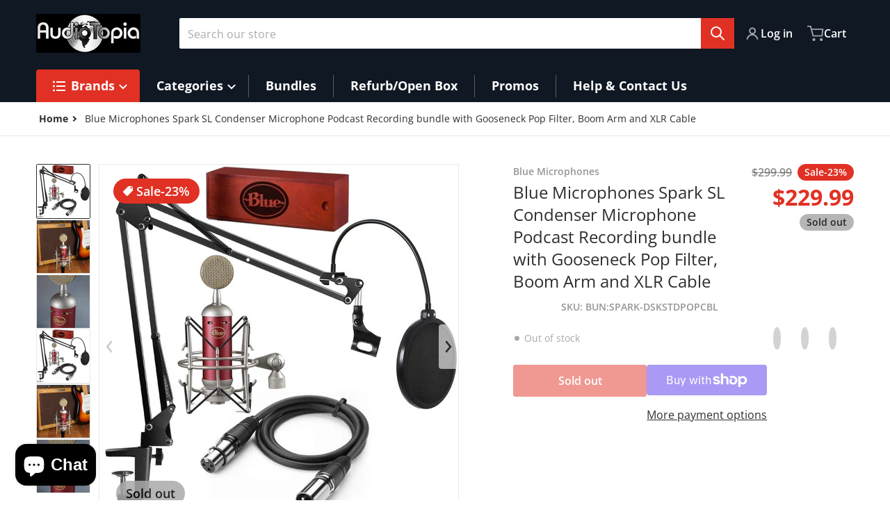

--- FILE ---
content_type: text/html; charset=utf-8
request_url: https://www.audiotopia.com/products/blue-microphones-spark-sl-condenser-microphone-podcast-recording-bundle-with-gooseneck-pop-filter-boom-arm-and-xlr-cable
body_size: 90365
content:
<!doctype html>
<html
    class="no-js"
    lang="en"
    
>
    <head>
        <meta charset="utf-8">
        <meta http-equiv="X-UA-Compatible" content="IE=edge">
        <meta name="viewport" content="width=device-width,initial-scale=1">
        <meta name="theme-color" content="">
        <link rel="canonical" href="https://www.audiotopia.com/products/blue-microphones-spark-sl-condenser-microphone-podcast-recording-bundle-with-gooseneck-pop-filter-boom-arm-and-xlr-cable">
        <link rel="preconnect" href="https://cdn.shopify.com" crossorigin>

        <link rel="icon" type="image/png" href="#/">

<link rel="preconnect" href="https://fonts.shopifycdn.com" crossorigin><link rel="preload" as="font" href="//www.audiotopia.com/cdn/fonts/open_sans/opensans_n4.c32e4d4eca5273f6d4ee95ddf54b5bbb75fc9b61.woff2" type="font/woff2" crossorigin><link
                rel="preload"
                as="font"
                href="//www.audiotopia.com/cdn/fonts/open_sans/opensans_n4.c32e4d4eca5273f6d4ee95ddf54b5bbb75fc9b61.woff2"
                type="font/woff2"
                crossorigin
            ><title>Blue Microphones Spark SL Condenser Microphone Podcast Recording bundl</title>

        
            <meta name="description" content="Blue Microphones Spark SL Condenser Microphone Podcast Recording bundle with Gooseneck Pop Filter, Boom Arm and XLR Cable.Features:Blue Spark SL Large-Diaphragm Studio Condenser MicrophoneHigh-pass filter and -20dB pad for ultimate versatilityGooseneck Pop FilterBoom Arm and XLR Cable">
        

        

<meta property="og:site_name" content="AudioTopia">
<meta property="og:url" content="https://www.audiotopia.com/products/blue-microphones-spark-sl-condenser-microphone-podcast-recording-bundle-with-gooseneck-pop-filter-boom-arm-and-xlr-cable">
<meta property="og:title" content="Blue Microphones Spark SL Condenser Microphone Podcast Recording bundl">
<meta property="og:type" content="product">
<meta property="og:description" content="Blue Microphones Spark SL Condenser Microphone Podcast Recording bundle with Gooseneck Pop Filter, Boom Arm and XLR Cable.Features:Blue Spark SL Large-Diaphragm Studio Condenser MicrophoneHigh-pass filter and -20dB pad for ultimate versatilityGooseneck Pop FilterBoom Arm and XLR Cable"><meta property="og:image" content="http://www.audiotopia.com/cdn/shop/products/61HLRuO-JjL._AC_SL1001.jpg?v=1758181976">
    <meta property="og:image:secure_url" content="https://www.audiotopia.com/cdn/shop/products/61HLRuO-JjL._AC_SL1001.jpg?v=1758181976">
    <meta property="og:image:width" content="980">
    <meta property="og:image:height" content="994"><meta property="og:price:amount" content="229.99">
    <meta property="og:price:currency" content="USD"><meta name="twitter:card" content="summary_large_image">
<meta name="twitter:title" content="Blue Microphones Spark SL Condenser Microphone Podcast Recording bundl">
<meta name="twitter:description" content="Blue Microphones Spark SL Condenser Microphone Podcast Recording bundle with Gooseneck Pop Filter, Boom Arm and XLR Cable.Features:Blue Spark SL Large-Diaphragm Studio Condenser MicrophoneHigh-pass filter and -20dB pad for ultimate versatilityGooseneck Pop FilterBoom Arm and XLR Cable">


        <script>window.performance && window.performance.mark && window.performance.mark('shopify.content_for_header.start');</script><meta id="shopify-digital-wallet" name="shopify-digital-wallet" content="/12210228/digital_wallets/dialog">
<meta name="shopify-checkout-api-token" content="e28fa16a374a37ddcdfc162ae706d836">
<meta id="in-context-paypal-metadata" data-shop-id="12210228" data-venmo-supported="false" data-environment="production" data-locale="en_US" data-paypal-v4="true" data-currency="USD">
<link rel="alternate" type="application/json+oembed" href="https://www.audiotopia.com/products/blue-microphones-spark-sl-condenser-microphone-podcast-recording-bundle-with-gooseneck-pop-filter-boom-arm-and-xlr-cable.oembed">
<script async="async" src="/checkouts/internal/preloads.js?locale=en-US"></script>
<link rel="preconnect" href="https://shop.app" crossorigin="anonymous">
<script async="async" src="https://shop.app/checkouts/internal/preloads.js?locale=en-US&shop_id=12210228" crossorigin="anonymous"></script>
<script id="apple-pay-shop-capabilities" type="application/json">{"shopId":12210228,"countryCode":"US","currencyCode":"USD","merchantCapabilities":["supports3DS"],"merchantId":"gid:\/\/shopify\/Shop\/12210228","merchantName":"AudioTopia","requiredBillingContactFields":["postalAddress","email","phone"],"requiredShippingContactFields":["postalAddress","email","phone"],"shippingType":"shipping","supportedNetworks":["visa","masterCard","amex","discover","elo","jcb"],"total":{"type":"pending","label":"AudioTopia","amount":"1.00"},"shopifyPaymentsEnabled":true,"supportsSubscriptions":true}</script>
<script id="shopify-features" type="application/json">{"accessToken":"e28fa16a374a37ddcdfc162ae706d836","betas":["rich-media-storefront-analytics"],"domain":"www.audiotopia.com","predictiveSearch":true,"shopId":12210228,"locale":"en"}</script>
<script>var Shopify = Shopify || {};
Shopify.shop = "audiotopia.myshopify.com";
Shopify.locale = "en";
Shopify.currency = {"active":"USD","rate":"1.0"};
Shopify.country = "US";
Shopify.theme = {"name":"Charge","id":144604365045,"schema_name":"Charge","schema_version":"2.4.0","theme_store_id":2063,"role":"main"};
Shopify.theme.handle = "null";
Shopify.theme.style = {"id":null,"handle":null};
Shopify.cdnHost = "www.audiotopia.com/cdn";
Shopify.routes = Shopify.routes || {};
Shopify.routes.root = "/";</script>
<script type="module">!function(o){(o.Shopify=o.Shopify||{}).modules=!0}(window);</script>
<script>!function(o){function n(){var o=[];function n(){o.push(Array.prototype.slice.apply(arguments))}return n.q=o,n}var t=o.Shopify=o.Shopify||{};t.loadFeatures=n(),t.autoloadFeatures=n()}(window);</script>
<script>
  window.ShopifyPay = window.ShopifyPay || {};
  window.ShopifyPay.apiHost = "shop.app\/pay";
  window.ShopifyPay.redirectState = null;
</script>
<script id="shop-js-analytics" type="application/json">{"pageType":"product"}</script>
<script defer="defer" async type="module" src="//www.audiotopia.com/cdn/shopifycloud/shop-js/modules/v2/client.init-shop-cart-sync_D0dqhulL.en.esm.js"></script>
<script defer="defer" async type="module" src="//www.audiotopia.com/cdn/shopifycloud/shop-js/modules/v2/chunk.common_CpVO7qML.esm.js"></script>
<script type="module">
  await import("//www.audiotopia.com/cdn/shopifycloud/shop-js/modules/v2/client.init-shop-cart-sync_D0dqhulL.en.esm.js");
await import("//www.audiotopia.com/cdn/shopifycloud/shop-js/modules/v2/chunk.common_CpVO7qML.esm.js");

  window.Shopify.SignInWithShop?.initShopCartSync?.({"fedCMEnabled":true,"windoidEnabled":true});

</script>
<script defer="defer" async type="module" src="//www.audiotopia.com/cdn/shopifycloud/shop-js/modules/v2/client.payment-terms_BmrqWn8r.en.esm.js"></script>
<script defer="defer" async type="module" src="//www.audiotopia.com/cdn/shopifycloud/shop-js/modules/v2/chunk.common_CpVO7qML.esm.js"></script>
<script defer="defer" async type="module" src="//www.audiotopia.com/cdn/shopifycloud/shop-js/modules/v2/chunk.modal_DKF6x0Jh.esm.js"></script>
<script type="module">
  await import("//www.audiotopia.com/cdn/shopifycloud/shop-js/modules/v2/client.payment-terms_BmrqWn8r.en.esm.js");
await import("//www.audiotopia.com/cdn/shopifycloud/shop-js/modules/v2/chunk.common_CpVO7qML.esm.js");
await import("//www.audiotopia.com/cdn/shopifycloud/shop-js/modules/v2/chunk.modal_DKF6x0Jh.esm.js");

  
</script>
<script>
  window.Shopify = window.Shopify || {};
  if (!window.Shopify.featureAssets) window.Shopify.featureAssets = {};
  window.Shopify.featureAssets['shop-js'] = {"shop-cart-sync":["modules/v2/client.shop-cart-sync_D9bwt38V.en.esm.js","modules/v2/chunk.common_CpVO7qML.esm.js"],"init-fed-cm":["modules/v2/client.init-fed-cm_BJ8NPuHe.en.esm.js","modules/v2/chunk.common_CpVO7qML.esm.js"],"init-shop-email-lookup-coordinator":["modules/v2/client.init-shop-email-lookup-coordinator_pVrP2-kG.en.esm.js","modules/v2/chunk.common_CpVO7qML.esm.js"],"shop-cash-offers":["modules/v2/client.shop-cash-offers_CNh7FWN-.en.esm.js","modules/v2/chunk.common_CpVO7qML.esm.js","modules/v2/chunk.modal_DKF6x0Jh.esm.js"],"init-shop-cart-sync":["modules/v2/client.init-shop-cart-sync_D0dqhulL.en.esm.js","modules/v2/chunk.common_CpVO7qML.esm.js"],"init-windoid":["modules/v2/client.init-windoid_DaoAelzT.en.esm.js","modules/v2/chunk.common_CpVO7qML.esm.js"],"shop-toast-manager":["modules/v2/client.shop-toast-manager_1DND8Tac.en.esm.js","modules/v2/chunk.common_CpVO7qML.esm.js"],"pay-button":["modules/v2/client.pay-button_CFeQi1r6.en.esm.js","modules/v2/chunk.common_CpVO7qML.esm.js"],"shop-button":["modules/v2/client.shop-button_Ca94MDdQ.en.esm.js","modules/v2/chunk.common_CpVO7qML.esm.js"],"shop-login-button":["modules/v2/client.shop-login-button_DPYNfp1Z.en.esm.js","modules/v2/chunk.common_CpVO7qML.esm.js","modules/v2/chunk.modal_DKF6x0Jh.esm.js"],"avatar":["modules/v2/client.avatar_BTnouDA3.en.esm.js"],"shop-follow-button":["modules/v2/client.shop-follow-button_BMKh4nJE.en.esm.js","modules/v2/chunk.common_CpVO7qML.esm.js","modules/v2/chunk.modal_DKF6x0Jh.esm.js"],"init-customer-accounts-sign-up":["modules/v2/client.init-customer-accounts-sign-up_CJXi5kRN.en.esm.js","modules/v2/client.shop-login-button_DPYNfp1Z.en.esm.js","modules/v2/chunk.common_CpVO7qML.esm.js","modules/v2/chunk.modal_DKF6x0Jh.esm.js"],"init-shop-for-new-customer-accounts":["modules/v2/client.init-shop-for-new-customer-accounts_BoBxkgWu.en.esm.js","modules/v2/client.shop-login-button_DPYNfp1Z.en.esm.js","modules/v2/chunk.common_CpVO7qML.esm.js","modules/v2/chunk.modal_DKF6x0Jh.esm.js"],"init-customer-accounts":["modules/v2/client.init-customer-accounts_DCuDTzpR.en.esm.js","modules/v2/client.shop-login-button_DPYNfp1Z.en.esm.js","modules/v2/chunk.common_CpVO7qML.esm.js","modules/v2/chunk.modal_DKF6x0Jh.esm.js"],"checkout-modal":["modules/v2/client.checkout-modal_U_3e4VxF.en.esm.js","modules/v2/chunk.common_CpVO7qML.esm.js","modules/v2/chunk.modal_DKF6x0Jh.esm.js"],"lead-capture":["modules/v2/client.lead-capture_DEgn0Z8u.en.esm.js","modules/v2/chunk.common_CpVO7qML.esm.js","modules/v2/chunk.modal_DKF6x0Jh.esm.js"],"shop-login":["modules/v2/client.shop-login_CoM5QKZ_.en.esm.js","modules/v2/chunk.common_CpVO7qML.esm.js","modules/v2/chunk.modal_DKF6x0Jh.esm.js"],"payment-terms":["modules/v2/client.payment-terms_BmrqWn8r.en.esm.js","modules/v2/chunk.common_CpVO7qML.esm.js","modules/v2/chunk.modal_DKF6x0Jh.esm.js"]};
</script>
<script>(function() {
  var isLoaded = false;
  function asyncLoad() {
    if (isLoaded) return;
    isLoaded = true;
    var urls = ["https:\/\/cdn-scripts.signifyd.com\/shopify\/script-tag.js?shop=audiotopia.myshopify.com","https:\/\/cdn.hextom.com\/js\/freeshippingbar.js?shop=audiotopia.myshopify.com"];
    for (var i = 0; i < urls.length; i++) {
      var s = document.createElement('script');
      s.type = 'text/javascript';
      s.async = true;
      s.src = urls[i];
      var x = document.getElementsByTagName('script')[0];
      x.parentNode.insertBefore(s, x);
    }
  };
  if(window.attachEvent) {
    window.attachEvent('onload', asyncLoad);
  } else {
    window.addEventListener('load', asyncLoad, false);
  }
})();</script>
<script id="__st">var __st={"a":12210228,"offset":-18000,"reqid":"13910c73-0f29-4a01-af49-98b5d8eb69bb-1764928386","pageurl":"www.audiotopia.com\/products\/blue-microphones-spark-sl-condenser-microphone-podcast-recording-bundle-with-gooseneck-pop-filter-boom-arm-and-xlr-cable","u":"3940b2dfb263","p":"product","rtyp":"product","rid":4415710298195};</script>
<script>window.ShopifyPaypalV4VisibilityTracking = true;</script>
<script id="captcha-bootstrap">!function(){'use strict';const t='contact',e='account',n='new_comment',o=[[t,t],['blogs',n],['comments',n],[t,'customer']],c=[[e,'customer_login'],[e,'guest_login'],[e,'recover_customer_password'],[e,'create_customer']],r=t=>t.map((([t,e])=>`form[action*='/${t}']:not([data-nocaptcha='true']) input[name='form_type'][value='${e}']`)).join(','),a=t=>()=>t?[...document.querySelectorAll(t)].map((t=>t.form)):[];function s(){const t=[...o],e=r(t);return a(e)}const i='password',u='form_key',d=['recaptcha-v3-token','g-recaptcha-response','h-captcha-response',i],f=()=>{try{return window.sessionStorage}catch{return}},m='__shopify_v',_=t=>t.elements[u];function p(t,e,n=!1){try{const o=window.sessionStorage,c=JSON.parse(o.getItem(e)),{data:r}=function(t){const{data:e,action:n}=t;return t[m]||n?{data:e,action:n}:{data:t,action:n}}(c);for(const[e,n]of Object.entries(r))t.elements[e]&&(t.elements[e].value=n);n&&o.removeItem(e)}catch(o){console.error('form repopulation failed',{error:o})}}const l='form_type',E='cptcha';function T(t){t.dataset[E]=!0}const w=window,h=w.document,L='Shopify',v='ce_forms',y='captcha';let A=!1;((t,e)=>{const n=(g='f06e6c50-85a8-45c8-87d0-21a2b65856fe',I='https://cdn.shopify.com/shopifycloud/storefront-forms-hcaptcha/ce_storefront_forms_captcha_hcaptcha.v1.5.2.iife.js',D={infoText:'Protected by hCaptcha',privacyText:'Privacy',termsText:'Terms'},(t,e,n)=>{const o=w[L][v],c=o.bindForm;if(c)return c(t,g,e,D).then(n);var r;o.q.push([[t,g,e,D],n]),r=I,A||(h.body.append(Object.assign(h.createElement('script'),{id:'captcha-provider',async:!0,src:r})),A=!0)});var g,I,D;w[L]=w[L]||{},w[L][v]=w[L][v]||{},w[L][v].q=[],w[L][y]=w[L][y]||{},w[L][y].protect=function(t,e){n(t,void 0,e),T(t)},Object.freeze(w[L][y]),function(t,e,n,w,h,L){const[v,y,A,g]=function(t,e,n){const i=e?o:[],u=t?c:[],d=[...i,...u],f=r(d),m=r(i),_=r(d.filter((([t,e])=>n.includes(e))));return[a(f),a(m),a(_),s()]}(w,h,L),I=t=>{const e=t.target;return e instanceof HTMLFormElement?e:e&&e.form},D=t=>v().includes(t);t.addEventListener('submit',(t=>{const e=I(t);if(!e)return;const n=D(e)&&!e.dataset.hcaptchaBound&&!e.dataset.recaptchaBound,o=_(e),c=g().includes(e)&&(!o||!o.value);(n||c)&&t.preventDefault(),c&&!n&&(function(t){try{if(!f())return;!function(t){const e=f();if(!e)return;const n=_(t);if(!n)return;const o=n.value;o&&e.removeItem(o)}(t);const e=Array.from(Array(32),(()=>Math.random().toString(36)[2])).join('');!function(t,e){_(t)||t.append(Object.assign(document.createElement('input'),{type:'hidden',name:u})),t.elements[u].value=e}(t,e),function(t,e){const n=f();if(!n)return;const o=[...t.querySelectorAll(`input[type='${i}']`)].map((({name:t})=>t)),c=[...d,...o],r={};for(const[a,s]of new FormData(t).entries())c.includes(a)||(r[a]=s);n.setItem(e,JSON.stringify({[m]:1,action:t.action,data:r}))}(t,e)}catch(e){console.error('failed to persist form',e)}}(e),e.submit())}));const S=(t,e)=>{t&&!t.dataset[E]&&(n(t,e.some((e=>e===t))),T(t))};for(const o of['focusin','change'])t.addEventListener(o,(t=>{const e=I(t);D(e)&&S(e,y())}));const B=e.get('form_key'),M=e.get(l),P=B&&M;t.addEventListener('DOMContentLoaded',(()=>{const t=y();if(P)for(const e of t)e.elements[l].value===M&&p(e,B);[...new Set([...A(),...v().filter((t=>'true'===t.dataset.shopifyCaptcha))])].forEach((e=>S(e,t)))}))}(h,new URLSearchParams(w.location.search),n,t,e,['guest_login'])})(!0,!0)}();</script>
<script integrity="sha256-52AcMU7V7pcBOXWImdc/TAGTFKeNjmkeM1Pvks/DTgc=" data-source-attribution="shopify.loadfeatures" defer="defer" src="//www.audiotopia.com/cdn/shopifycloud/storefront/assets/storefront/load_feature-81c60534.js" crossorigin="anonymous"></script>
<script crossorigin="anonymous" defer="defer" src="//www.audiotopia.com/cdn/shopifycloud/storefront/assets/shopify_pay/storefront-65b4c6d7.js?v=20250812"></script>
<script data-source-attribution="shopify.dynamic_checkout.dynamic.init">var Shopify=Shopify||{};Shopify.PaymentButton=Shopify.PaymentButton||{isStorefrontPortableWallets:!0,init:function(){window.Shopify.PaymentButton.init=function(){};var t=document.createElement("script");t.src="https://www.audiotopia.com/cdn/shopifycloud/portable-wallets/latest/portable-wallets.en.js",t.type="module",document.head.appendChild(t)}};
</script>
<script data-source-attribution="shopify.dynamic_checkout.buyer_consent">
  function portableWalletsHideBuyerConsent(e){var t=document.getElementById("shopify-buyer-consent"),n=document.getElementById("shopify-subscription-policy-button");t&&n&&(t.classList.add("hidden"),t.setAttribute("aria-hidden","true"),n.removeEventListener("click",e))}function portableWalletsShowBuyerConsent(e){var t=document.getElementById("shopify-buyer-consent"),n=document.getElementById("shopify-subscription-policy-button");t&&n&&(t.classList.remove("hidden"),t.removeAttribute("aria-hidden"),n.addEventListener("click",e))}window.Shopify?.PaymentButton&&(window.Shopify.PaymentButton.hideBuyerConsent=portableWalletsHideBuyerConsent,window.Shopify.PaymentButton.showBuyerConsent=portableWalletsShowBuyerConsent);
</script>
<script>
  function portableWalletsCleanup(e){e&&e.src&&console.error("Failed to load portable wallets script "+e.src);var t=document.querySelectorAll("shopify-accelerated-checkout .shopify-payment-button__skeleton, shopify-accelerated-checkout-cart .wallet-cart-button__skeleton"),e=document.getElementById("shopify-buyer-consent");for(let e=0;e<t.length;e++)t[e].remove();e&&e.remove()}function portableWalletsNotLoadedAsModule(e){e instanceof ErrorEvent&&"string"==typeof e.message&&e.message.includes("import.meta")&&"string"==typeof e.filename&&e.filename.includes("portable-wallets")&&(window.removeEventListener("error",portableWalletsNotLoadedAsModule),window.Shopify.PaymentButton.failedToLoad=e,"loading"===document.readyState?document.addEventListener("DOMContentLoaded",window.Shopify.PaymentButton.init):window.Shopify.PaymentButton.init())}window.addEventListener("error",portableWalletsNotLoadedAsModule);
</script>

<script type="module" src="https://www.audiotopia.com/cdn/shopifycloud/portable-wallets/latest/portable-wallets.en.js" onError="portableWalletsCleanup(this)" crossorigin="anonymous"></script>
<script nomodule>
  document.addEventListener("DOMContentLoaded", portableWalletsCleanup);
</script>

<link id="shopify-accelerated-checkout-styles" rel="stylesheet" media="screen" href="https://www.audiotopia.com/cdn/shopifycloud/portable-wallets/latest/accelerated-checkout-backwards-compat.css" crossorigin="anonymous">
<style id="shopify-accelerated-checkout-cart">
        #shopify-buyer-consent {
  margin-top: 1em;
  display: inline-block;
  width: 100%;
}

#shopify-buyer-consent.hidden {
  display: none;
}

#shopify-subscription-policy-button {
  background: none;
  border: none;
  padding: 0;
  text-decoration: underline;
  font-size: inherit;
  cursor: pointer;
}

#shopify-subscription-policy-button::before {
  box-shadow: none;
}

      </style>

<script>window.performance && window.performance.mark && window.performance.mark('shopify.content_for_header.end');</script>
        

<style data-shopify>
    @font-face {
  font-family: "Open Sans";
  font-weight: 400;
  font-style: normal;
  font-display: swap;
  src: url("//www.audiotopia.com/cdn/fonts/open_sans/opensans_n4.c32e4d4eca5273f6d4ee95ddf54b5bbb75fc9b61.woff2") format("woff2"),
       url("//www.audiotopia.com/cdn/fonts/open_sans/opensans_n4.5f3406f8d94162b37bfa232b486ac93ee892406d.woff") format("woff");
}

    @font-face {
  font-family: "Open Sans";
  font-weight: 700;
  font-style: normal;
  font-display: swap;
  src: url("//www.audiotopia.com/cdn/fonts/open_sans/opensans_n7.a9393be1574ea8606c68f4441806b2711d0d13e4.woff2") format("woff2"),
       url("//www.audiotopia.com/cdn/fonts/open_sans/opensans_n7.7b8af34a6ebf52beb1a4c1d8c73ad6910ec2e553.woff") format("woff");
}

    @font-face {
  font-family: "Open Sans";
  font-weight: 600;
  font-style: normal;
  font-display: swap;
  src: url("//www.audiotopia.com/cdn/fonts/open_sans/opensans_n6.15aeff3c913c3fe570c19cdfeed14ce10d09fb08.woff2") format("woff2"),
       url("//www.audiotopia.com/cdn/fonts/open_sans/opensans_n6.14bef14c75f8837a87f70ce22013cb146ee3e9f3.woff") format("woff");
}

    @font-face {
  font-family: "Open Sans";
  font-weight: 400;
  font-style: italic;
  font-display: swap;
  src: url("//www.audiotopia.com/cdn/fonts/open_sans/opensans_i4.6f1d45f7a46916cc95c694aab32ecbf7509cbf33.woff2") format("woff2"),
       url("//www.audiotopia.com/cdn/fonts/open_sans/opensans_i4.4efaa52d5a57aa9a57c1556cc2b7465d18839daa.woff") format("woff");
}

    @font-face {
  font-family: "Open Sans";
  font-weight: 700;
  font-style: italic;
  font-display: swap;
  src: url("//www.audiotopia.com/cdn/fonts/open_sans/opensans_i7.916ced2e2ce15f7fcd95d196601a15e7b89ee9a4.woff2") format("woff2"),
       url("//www.audiotopia.com/cdn/fonts/open_sans/opensans_i7.99a9cff8c86ea65461de497ade3d515a98f8b32a.woff") format("woff");
}

    @font-face {
  font-family: "Open Sans";
  font-weight: 400;
  font-style: normal;
  font-display: swap;
  src: url("//www.audiotopia.com/cdn/fonts/open_sans/opensans_n4.c32e4d4eca5273f6d4ee95ddf54b5bbb75fc9b61.woff2") format("woff2"),
       url("//www.audiotopia.com/cdn/fonts/open_sans/opensans_n4.5f3406f8d94162b37bfa232b486ac93ee892406d.woff") format("woff");
}

    :root {
      --font-body-family: "Open Sans", sans-serif;
      --font-body-style: normal;
      --font-body-weight: 400;

      --font-heading-family: "Open Sans", sans-serif;
      --font-heading-style: normal;
      --font-heading-weight: 400;
      --font-heading-size: 36;

      --color-base-text: #2e2e2e;
      --color-base-text-rgb: 46, 46, 46;
      --color-base-background-1: #FFFFFF;
      --color-base-background-1-rgb: 255, 255, 255;
      --color-base-background-2: #F4F4F5;
      --color-base-background-2-rgb: 244, 244, 245;
      --color-base-background-gradient: ;
      --color-base-link: #E13124;
      --color-base-link-rgb: 225, 49, 36;
      --color-base-accent-1: #E13124;
      --color-base-accent-1-rgb: 225, 49, 36;
      --color-base-accent-1-inverse: #ffffff;
      --color-base-accent-1-inverse-rgb: 255, 255, 255;
      --color-base-accent-2: #1e8060;
      --color-base-accent-2-rgb: 30, 128, 96;
      --color-base-accent-2-inverse: #ffffff;
      --color-base-accent-2-inverse-rgb: 255, 255, 255;

      --color-price-final: #E13124;

      --color-message-rgb: 110,113,120;

      --header--text-color: #ffffff;
      --header--text-color-rgb: 255, 255, 255;
      --header--background-color: #101824;

      --footer-text-color: #ffffff;
    }

    html {
      box-sizing: border-box;
      height: 100%;
    }

    .form__message--success {
      --color-message-rgb: 66,202,73;
    }

    .form__message--error {
      --color-message-rgb: 255,83,82;
    }

    .shopify-section .dynamic-page-width {
      max-width: 1200px;
      margin: 0 auto;
      padding-left: .75rem;
      padding-right: .75rem;
    }

    .shopify-section .full--width {
      max-width: 100%;
      padding-left: .75rem;
      padding-right: .75rem;
    }

    .shopify-section .full--width__no-paddings {
      max-width: 100%;
    }

    #MainContent .lighter {
      font-weight: 400;
    }
</style>

        <style data-shopify>
    #MainContent > :last-child .icons-bar {
      margin-bottom: -1.5rem;
    }
    
    .badge-onsale.none,
    .badge-soldout.none {
      display: none;
    }
    
    .jdgm-rev-widg__title {
      display: none;
    }
    .grid-item .jdgm-preview-badge {
      font-size: calc(1rem - 2px);
    }

    .grid-item .jdgm-preview-badge > div {
      margin: .5rem 0 0;
      white-space: nowrap;
      overflow: hidden;
      text-overflow: ellipsis;
    }

    .grid-item .jdgm-prev-badge__text {
      font-weight: 600;
    }

    .grid-item .jdgm-prev-badge[data-number-of-reviews="0"] {
      display: none !important;
    }

    .heading .link {
      width: 100%;
      max-width: max-content;
    }
    /* RTL */
    
    .footer-contacts__image-title {
      left: 1rem;
    }

    .footer-contacts__address .address-item {
      padding: 0 0 0 2rem;
    }

    @media only screen and (max-width: 989px) {
      .grid-item .judgeme-product-reviews-badge .jdgm-widget.jdgm-widget {
        float: left;
      }
    }

    @media only screen and (min-width: 767px) {
      .tab-judgeme-reviews .jdgm-widget .jdgm-row-stars {
        justify-content: unset !important;
      }
    }
    @media only screen and (min-width: 990px) {
      .tab-judgeme-reviews .jdgm-widget:not(.jdgm-review-widget--small,.jdgm-review-widget--medium) :not(.jdgm-histogram-wrapper) > .jdgm-histogram {
        width: 50%;
      }
    }

    .grid-item {
      flex-shrink: 0;
    }

    .grid-item .item-image {
      position: relative;
      width: 100%;
    }

    .grid-item .item-vendor {
      color: var(--color-foreground-70);
      font-size: calc(1rem - 1px);
      font-weight: 600;
      margin: 0 0 .25rem;
      word-break: break-all;
    }

    .grid-item .item-title {
      font-weight: 700;
      display: -webkit-box;
      overflow: hidden;
      -webkit-box-orient: vertical;
      -webkit-line-clamp: 3;
      word-break: break-word;
    }

    .item-actions-wrapper > button {
      padding: .25rem .5rem;
      max-width: 100%;
    }

    .item-actions-wrapper > button span {
      overflow: hidden;
      text-overflow: ellipsis;
      white-space: nowrap;
    }

    .grid-item .badge-onsale__icon svg {
      width: .75rem;
      margin-right: .35rem;
    }

    .grid-item .badge-onsale__label {
      display: flex;
    }

    select-color-variants {
      display: flex;
      width: 100%;
      align-items: center;
      padding-bottom: .75rem;
    }

    select-color-variants .swatch-attribute-options {
      gap: .5rem 0.25rem;
    }

    .footer-contacts__address i {
      background: none;
      height: 1.5rem;
      position: absolute;
      margin: .5rem 0 0 -3rem;
      padding: 0;
      width: 1.5rem;
    }
    .footer-inner {
      display: flex;
      gap: 1rem;
      margin: 0 auto;
      max-width: 1280px;
      padding: 1.5rem 1rem;
    }

    .footer-inner[data-children-count] {
      display: grid;
    }

    @media only screen and (max-width: 989px) {
      [data-mode="grid"] .item-actions-wrapper {
        padding-top: .75rem;
        border-top: 1px solid var(--color-foreground-10);
      }
      .swatch-attribute-options .swatch-option_more {
        display: flex;
        align-items: center;
      }
    }

    @media only screen and (min-width: 768px) {
      .footer-contacts__image .image-placeholder {
        width: px;
        height: px;
      }

      .footer-inner[data-children-count] {
        grid-template-columns: repeat(3, 1fr);
      }

      .footer-inner[data-children-count="2"] {
        grid-template-columns: repeat(2, 1fr);
      }
    }

    @media only screen and (min-width: 990px) {
     .footer-contacts__address i {
        border-radius: 100%;
        background: rgba(var(--footer-contacts--foreground-color), .1);
        width: 2.75rem;
        height: 2.75rem;
        margin: .5rem 0 0 -3.5rem;
        padding: .5rem;
      }

      .footer-inner[data-children-count] {
        grid-template-columns: repeat(4, 1fr);
      }
    }

    .page-scroll-up svg {
      width: 1.5rem;
      height: 1.5rem;
    }
    /* control buttons paddings */
    [type=button],
    [type=reset],
    [type=submit],
    button,
    .button,
    .shopify-challenge__button {
      padding: 0.5rem 0.8rem;
    }

    /* buttons outline on hover *//* RTL */
    


    cart-sidebar {
      right: 0;
      --tw-translate-x: 100%;
      transform: translateX(var(--tw-translate-x));
    }

    header cart-sidebar {
      transform-origin: -1.5rem -1.5rem;
    }

    header.header cart-sidebar:after {
      right: 1.5rem;
    }

    slider-component .slider-buttons {
      right: 0;
    }
</style>

        <style data-shopify>
/* DEFAULT (CHARGE) THEME */
    [data-mode="grid"] .grid-item .judgeme-product-reviews-badge {
      display: flex;
      justify-content: center;
    }

    [data-mode="grid"] .item-details-wrapper {
      text-align: center;
    }

    .swatch-attribute-options,
    [data-mode="grid"] .grid-item .item-price,
    [data-mode="grid"] select-color-variants {
      justify-content: center;
    }

    .footer-inner li {
      line-height: 1.5;
    }

    .footer-contacts__image-title {
      position: absolute;
      top: 0;
    }
    /* Product card->Enable hover effect */@media only screen and (min-width: 990px) {
      [data-mode="grid"] .swatch-attribute-options .swatch-option_more,
      [data-mode="grid"] .swatch-attribute-options:hover .swatch-option_more,
      [data-mode="grid"] .swatch-attribute-options input[type=radio] + label,
      [data-mode="grid"] .item-actions-wrapper .icon-cart {
        display: none;
      }
    }.footer-contacts i {
      color: rgba(var(--footer-contacts--foreground-color-rgb),.75);
    }
    @media only screen and (min-width: 990px) {
      footer .footer-contacts {
        padding: 2rem 0 0;
      }
    }</style>

        
        
            <style data-shopify>
    @media (max-width: 989px), print {
        .reveal-slide-in .slider--mobile,
        .reveal-slide-in .slider--tablet,
        .reveal-slide-in.slider--tablet {
            overflow-y: hidden !important;
        }
    }

    @media (min-width: 990px), print {
        .reveal-slide-in .icons-bar-inner {
            overflow-y: hidden !important;
        }
    }

    .reveal-slide-in .reveal-item {
        opacity: 0;
        transform: translateY(2rem);
    }

    .reveal-slide-in .reveal-item.reveal-ready {
        animation: slideIn 750ms cubic-bezier(0, 0, .3, 1) forwards;
    }

    @keyframes slideIn {
        from {transform: translateY(2rem);opacity:0;}
        to {transform: translateY(0);opacity:1;}
    }
</style>

        

        <script src="//www.audiotopia.com/cdn/shop/t/4/assets/global.js?v=47082279406689532661724948657" defer="defer"></script>
        <link href="//www.audiotopia.com/cdn/shop/t/4/assets/styles.css?v=33275272243297355401724948658" rel="stylesheet" type="text/css" media="all" />
        <style data-shopify>
    .page-scroll-up,
    .product-form__buttons button,
    header .cart-sidebar__footer-actions > * {
      border-radius: 3px;
      -webkit-border-radius: 3px;
    }

    .swatch-attribute-options input[type=radio] + label,
    .swatch-option[type=radio]:checked + label:before,
    .swatch-option[type=radio] + label:hover:before,
    variant-radios .form__label ~ label,
    variant-radios[data-mark-unavailable-variant=true] input[type=radio].unavailable-option + label .unavailable-swatch__overlay {
      border-radius: 4px;
      -webkit-border-radius: 4px;
    }

    [type=text],
    [type=password],
    [type=url],
    [type=tel],
    [type=search],
    .search__input,
    [type=datetime],
    [type=email],
    [type=date],
    textarea,
    form select,
    .select__select,
    .header__search .field,
    .pagination__item,
    .our-collections.slider li > a .item-title,
    .facet-checkbox:not(.facet-checkbox--disabled) .facet__swatch-option[type=radio] + label::before,
    .facet__swatch-option + label,
    .facet__swatch-option + label > img,
    .compare-icon > svg,
    .compare-checkmark > svg,
    quick-view > svg,
    .grid-item .compare-add-button,
    .jdgm-write-rev-link.jdgm-write-rev-link,
    .product-tabs .spr-summary-actions-newreview,
    .menu-drawer .localization-form__select,
    bought-together .item-checkbox svg {
      border-radius: 2px;
      -webkit-border-radius: 2px;
    }

    [type=button],
    [type=reset],
    [type=submit],
    button,
    .button,
    .shopify-payment-button__button [role=button],
    .shopify-challenge__button {
      border-radius: .25rem;
      -webkit-border-radius: .25rem;
    }

    .cart__dynamic-checkout-buttons div[role=button] {
      border-radius: .25rem !important;
      -webkit-border-radius: .25rem !important;
      height: 44px !important;
    }

    .header__search .search__button {
      border-radius: 0px 2px 2px 0px;
      -webkit-border-radius: 0px 2px 2px 0px;
    }

    .header__search .search__button {
      padding: .75rem;
    }

    footer .newsletter-form__field-wrapper button.button,
    .footer-contacts__newsletter button.button {
      padding: .5rem;
    }

    footer .newsletter-form__field-wrapper button.button,
    .footer-contacts__newsletter button.button,
    .field__button {
      position: absolute;
      top: 0;
      bottom: 0;
      right: 0;
    }

    [type=email],
    [type=password],
    [type=text],
    .popup-banner__text .newsletter-form__button {
      width: calc(100% - 1rem)!important;
    }

    
</style>

        <script type="text/javascript">
    let subscribers = {};
    const PUB_SUB_EVENTS = {
      cartUpdate: "cart-update",
      quantityUpdate: "quantity-update",
      variantChange: "variant-change",
      windowResizeX: "window-resize-x",
    };

    function debounce(fn, wait) {
    let t;
    return (...args) => {
        clearTimeout(t);
        t = setTimeout(() => fn.apply(this, args), wait);
    };
    }

    function subscribe(eventName, callback) {
    if (subscribers[eventName] === undefined) subscribers[eventName] = [];

    subscribers[eventName] = [...subscribers[eventName], callback];

    return function unsubscribe() {
        subscribers[eventName] = subscribers[eventName].filter((cb) => {
            return cb !== callback;
        });
    };
    }
    document.documentElement.className = document.documentElement.className.replace('no-js', 'js');

    if (HTMLScriptElement.supports && HTMLScriptElement.supports('speculationrules')) {

      const specScript = document.createElement('script');
      specScript.type = 'speculationrules';
      specRules = {
        "prerender": [{
          "source": "document",
          "where": {
            "or": [
              { "href_matches": "/*" },
              { "href_matches": "/collections*" },
              { "href_matches": "/products*" },
              { "href_matches": "/blogs*" },
              { "href_matches": "/pages*" }
            ],
          },
          "eagerness": "moderate"
        }]
      };
      specScript.textContent = JSON.stringify(specRules);

      const scriptTag = document.getElementsByTagName('script')[0];
      scriptTag.parentElement.insertBefore(specScript, scriptTag);
    }
</script>

    <!-- BEGIN app block: shopify://apps/klip-coupons/blocks/klip-app/df38e221-ede4-4ad4-b47d-56524361a5be -->
  <!-- BEGIN app snippet: klip-cart --><!-- END app snippet -->
  <!-- BEGIN app snippet: klip-app -->

<script>
  (function(){
  

  

  const bogo_products = {};
  
;
      
    
;
      
    
const applyTranslate = (data, translateData) => {
    if(!translateData || !false || !true) return data;
    const res = data;
    for (const [key, value] of Object.entries(data)) {
      res[key] = translateData[key] && typeof value === 'object' && !Array.isArray(value) && value !== null ? applyTranslate(value, translateData[key]) : (translateData[key] ? translateData[key] : value)
    }

    return res;
  }

  const mainMetafield = applyTranslate({"id":"66e085a3a8a53031ff02a5af","host":"https:\/\/app.klipcoupons.com","domain":"audiotopia.myshopify.com","enabled":true,"enableLineItemProps":false,"enableForSubscription":false,"showCartSpendMessages":{"line_item":false,"order":false,"shipping":false},"showCartPopover":{"bogo":false,"line_item":false,"order":false,"shipping":false},"useOrderDiscountForSingle":false,"isSumSeparatorChanged":false,"couponsPriority":"highest_discount","enableTranslations":false,"enableAutoTranslations":false,"uncheckable":false,"showMultipleCoupons":true,"showMultipleCollectionCoupons":false,"couponsNumber":null,"collectionCouponsNumber":null,"productPath":"form[action*=\"\/cart\/add\"]","ATCPath":"form[action*=\"\/cart\/add\"] [type=submit], form[action*=\"\/cart\/add\"] .add_to_cart","ShortATCPath":"form[action*=\"\/cart\/add\"] [type=submit], form[action*=\"\/cart\/add\"] .add_to_cart","buyButtonSelector":null,"shortFormSelector":null,"variantIdSelector":null,"checkoutBtnSelector":null,"checkoutBtnRevalidate":false,"enableMathRounding":false,"sellingPlanIdSelector":"input[name=\"selling_plan\"]:not([type=\"radio\"]), input[type=\"radio\"][name=\"selling_plan\"]:checked","sellingPlanOneTimeValue":"","qtyInputSelector":null,"cartItemSelector":null,"cartItemNameSelector":null,"lineItemPath":".cart-item__quantity","cartPreviewUpdateEnabled":true,"cartPageItemsSelector":"","cartPageTotalSelector":"","cartPreviewItemsSelector":"","cartPreviewTotalSelector":"","drawerIconSelector":"","PDPCrossOutPriceEnabled":false,"collectionCrossOutPriceEnabled":false,"PDPPriceSelector":".product__info-wrapper .price__regular .price-item--regular, .product-info__price .text-lg:first-of-type, .price--product .price-item:first-of-type, .product__price span[data-price]","PDPSalePriceSelector":".product__info-wrapper .price__container .price__sale .price-item--sale, .product-info__price .text-lg:first-of-type, .price--product .price-item.price-item--sale:first-of-type, .product__price span[data-price]","cartNotEnough":{"amount":"At least {{amount}} items must be in cart for the discount.","quantity":"Spend {{quantity}} to unlock this discount."},"cartLabel":{"line_item":{"enabled":false,"saveStyles":{},"saveText":"Saved {{amount}}","styles":{},"text":"Coupon Applied"},"order":{"enabled":false,"saveStyles":{},"saveText":"Saved {{amount}}","styles":{},"text":"Coupon Applied"},"shipping":{"enabled":false,"saveStyles":{},"saveText":"Save {{amount}}","styles":{},"text":"Coupon Applied"},"enabled":false,"text":"Coupon Clipped","styles":{"color":"#000000","font-weight":700,"font-size":"13px"},"saveText":"Save {{amount}}","saveStyles":{"color":"#2C8D53","font-weight":700,"font-size":"13px"}},"cartClipButton":{"line_item":{"enabled":false,"saveAmountStyles":{},"saveAmountText":"Save {{amount}}","styles":{},"text":"Apply coupon"},"order":{"enabled":false,"saveAmountStyles":{},"saveAmountText":"Save {{amount}} on total order","styles":{},"text":"Clip coupon"},"shipping":{"enabled":false,"saveAmountStyles":{},"saveAmountText":"Save {{amount}} on shipping","styles":{},"text":"Clip coupon"},"enabled":false,"text":"Clip coupon","styles":{"font-size":"13px","font-weight":"700","background":"#fff","color":"#345395","border-color":"#345395","border-radius":"12px"},"saveAmountText":"Save {{amount}}","saveAmountStyles":{"font-size":"13px","font-weight":"700","background":"#fff","color":"#2C8D53"}},"cartBogoCoupon":{"label":{"styles":{},"text":"Add {{product title}} with {{amount}} OFF"},"btn":{"styles":{},"text":"Add to cart"},"enabled":false,"morePopupEnabled":false,"spendMessageEnabled":false},"cartPath":"[name=\"checkout\"], a[href*=\"\/checkout\"]","customCss":null,"isPaid":true,"storefrontApiToken":null,"collectionPage":{"couponBox":{"styles":{"display":"flex","justify-content":"center"}}},"publishedCouponsCount":2,"workByLineItemProps":false,"currentPlanFeatures":{"purchased":true,"order_and_shipping_discounts":true,"bogo":true,"product_page_coupons":false,"cart_page_coupons":true,"basic_targeting_settings":false,"coupon_schedule":true,"countdown_timer":true,"collection_page_coupons":true,"utm_targeting":true,"location_targeting":true,"translations":true,"cross_out_product_page_price":true}}, null);
  let mainCouponsMetafield = [{"id":"66f6b246a5ec304238b4f952","title":"5% Off","discount":{"combineOrderDiscounts":true,"type":"percentage","value":5,"max":null}},{"id":"66ff0558a5ec304238e14159","title":"Levy's Leathers","discount":{"combineOrderDiscounts":true,"type":"percentage","value":10,"max":null}}];

  
  

  

  const couponsTranslates = [

].filter(coupon => mainCouponsMetafield.some(i => i.id === coupon.id));

  const coupons = [{"id":"66f6b246a5ec304238b4f952","shopId":"66e085a3a8a53031ff02a5af","title":"5% Off","type":"line_item","bogo":{"discountLimit":{"type":"quantity","value":1},"selectedItems":[],"selectedItemsQty":1,"scaling":false},"startDate":"9\/26\/2024 12:00 AM","endDate":null,"discount":{"combineOrderDiscounts":true,"type":"percentage","value":5,"max":null},"discountConditions":{"OR":[]},"subscriptionMode":"one_time","target":{"exclude":{"enabled":false,"products":[]},"type":"collections","selectedItems":[{"id":"439972004085","handle":"chauvet-dj","title":"Chauvet DJ","imageSrc":""},{"id":"439906107637","handle":"chauvet-instant-light-shows","title":"Chauvet Instant Light Shows","imageSrc":""},{"id":"439965974773","handle":"hartke","title":"Hartke","imageSrc":""},{"id":"404036874","handle":"samson-technologies","title":"Samson Technologies","imageSrc":""},{"id":"440749719797","handle":"warm-audio","title":"Warm Audio","imageSrc":""}],"tags":null},"marketingTarget":{"utm":{"utmTargeting":false,"sourceWhiteList":null},"location":{"enabled":false,"whiteList":[]},"customer":{"email":{"whiteList":""},"tags":{"whiteList":""},"exclude":{"type":"none","emails":"","tags":""},"enabled":false,"type":"email"},"spend":{"scope":"cart","enabled":true,"type":"amount","quantity":null,"amount":80}},"published":true,"customerLoginRequired":false,"onePerCustomer":false,"autoClipped":false,"qtyLimit":1,"itemQtyLimit":null,"usageLimit":null,"usage":9,"front":{"widget":{"label":{"text":"","styles":{"font-size":"12px","font-weight":700,"color":"#000000"}},"widthType":"full-width","styles":{"padding":"0px","border-radius":"0px","border-color":"#ffffff00","background":"#ffffff00","border-style":"none","border-width":"1px"}},"badge":{"shape":{"type":"flag","text":"Coupon:","styles":{"font-size":"12px","font-weight":700,"color":"#ffffff","background":"#db740d"}},"icon":{"type":"fa-truck-fast","styles":{"font-size":"20px","color":"#4A4A4A"}},"shortShape":{"enabled":true,"type":"rectangle","text":"Save {{amount}}","styles":{"font-size":"12px","font-weight":700,"color":"#111111","background":"#7FDA6A"}},"type":"shape"},"flag":{"text":"Coupon","flaggable":true,"styles":{}},"shortFlag":{"text":"Save","flaggable":true,"styles":{}},"shortLabel":{"text":"with coupon","styles":{"font-size":"14px","font-weight":700,"color":"#111111"}},"label":{"text":"Apply {{amount}} coupon","appliedText":"Discount is applied at checkout","styles":{"font-size":"14px","font-weight":700,"color":"#333333"},"appliedStyles":{"color":"#078508"}},"bogo":{"label":{"text":"Coupon","styles":{}},"showImage":true,"showPrice":true,"image":{}},"redeemAction":{"checkbox":{"appliedStyles":{"color":"#078508","tickColor":"#ffffff"},"styles":{"size":"17px","border-radius":"3px","color":"#ffffff","border-color":"#000000","border-style":"solid","border-width":"1px"}},"button":{"text":"Redeem now!","appliedText":"Redeemed!","position":"after","styles":{"border-radius":"5px","font-size":"14px","font-weight":700,"color":"#ffffff","background":"#DA730D","border-color":"#000000","border-style":"none","border-width":"1px"},"appliedStyles":{"background":"#A5A5A5","color":"#ffffff"}},"type":"checkbox"},"checkbox":{"appliedStyles":{},"styles":{}},"more":{"link":{"url":"","text":"Terms","styles":{"font-size":"14px","font-style":"normal","text-decoration":"none","font-weight":700,"color":"#007185"}},"popup":{"header":{"text":"Coupon details","styles":{"background":"#F3F3F3","color":"#000","font-size":"16px","font-weight":700}},"text":""},"show":false,"displayed":"popup"},"limit":{"show":true,"position":"bottom","text":"Hurry! Only {{quantity}} coupons remaining","styles":{"font-size":"12px","font-weight":700,"color":"#000000"}},"spendMessage":{"progressAmount":{"text":"Spend {{amount}} to unlock a {{discount-amount}} discount on this product","styles":{}},"progressQuantity":{"text":"At least {{quantity}} items must be in cart for the discount.","styles":{}},"successAmount":{"text":"Congratulations! You've unlocked a {{discount-amount}} discount on this product!","styles":{}},"successQuantity":{"text":"Congratulations! You've unlocked a {{discount-amount}} discount on this product!","styles":{}},"showOnProductPage":true,"showInCart":true,"isNested":false,"position":"bottom"},"timer":{"daily":{"days":{"monday":false,"tuesday":false,"wednesday":false,"thursday":false,"friday":false,"saturday":false,"sunday":false},"startTime":"00:00","endTime":"23:59"},"restart":{"enabled":false,"delay":null},"container":{"colons":true,"styles":{"background-color":"#ffffff00","padding":"0px","gap":"13px","border-radius":"0px","border-style":"solid","border-width":"0px","border-color":"#ffffff00"}},"label":{"position":"top","text":"⏰ Hurry up! Sale ends in","styles":{"font-size":"14px","font-weight":700,"color":"#000000"}},"box":{"labels":{"type":"short","position":"inside","styles":{"font-size":"18px","font-weight":700,"color":"#FF0000","text-transform":"lowercase"}},"styles":{"background-color":"#ffffff00","border-color":"#ffffff00","border-radius":"0px","border-width":"0px","border-style":"solid","width":"36px","font-size":"18px","font-weight":700,"color":"#FF0000"}},"timerLabels":{"days":{"short":"d","long":"days"},"hours":{"short":"h","long":"hrs"},"minutes":{"short":"m","long":"mins"},"seconds":{"short":"s","long":"secs"}},"mode":"duration","inheritDateFromSchedule":false,"enabled":false,"resetTime":null,"collectionEnabled":false,"expirationAllProducts":false,"position":"bottom","location":"product","time":900,"preset":1,"isNestedInTemplate":false,"text":"⏰ Hurry up! Sale ends in","styles":{"font-size":"14px","font-weight":700,"color":"#000000"},"countdownStyles":{"font-size":"18px","font-weight":700,"color":"#FF0000"}},"upsellBar":{"text":{"progress":{"value":"","styles":{}},"success":{"value":"","styles":{}},"styles":{}},"progressBar":{"wrapperStyles":{},"innerStyles":{},"successStyles":{}},"enabled":false,"isNestedInTemplate":false,"position":"above"}},"createdAt":"2024-09-27T13:25:26.993Z","updatedAt":"2024-11-19T13:52:36.696Z"}
,
{"id":"66ff0558a5ec304238e14159","shopId":"66e085a3a8a53031ff02a5af","title":"Levy's Leathers","type":"line_item","startDate":"10\/3\/2024 12:00 AM","endDate":null,"discount":{"type":"percentage","value":10,"max":null},"target":{"exclude":{"enabled":false,"products":[]},"type":"collections","selectedItems":[{"id":"440764006645","handle":"levys-leathers","title":"Levy's Leathers","imageSrc":""}],"tags":null},"marketingTarget":{"utm":{"utmTargeting":false,"sourceWhiteList":null},"customer":{"email":{"whiteList":""},"tags":{"whiteList":""},"exclude":{"type":"none","emails":"","tags":""},"enabled":false,"type":"email"},"spend":{"enabled":true,"type":"amount","quantity":null,"amount":30}},"published":true,"customerLoginRequired":false,"onePerCustomer":false,"autoClipped":false,"qtyLimit":1,"usageLimit":null,"front":{"widget":{"label":{"text":"","styles":{"font-size":"12px","font-weight":700,"color":"#000000"}},"styles":{"padding":"0px","border-radius":"0px","border-color":"#ffffff00","background":"#ffffff00","border-style":"none","border-width":"1px"}},"badge":{"shape":{"type":"flag","text":"Coupon:","styles":{"font-size":"12px","font-weight":700,"color":"#ffffff","background":"#db740d"}},"icon":{"type":"fa-truck-fast","styles":{"font-size":"20px","color":"#4A4A4A"}},"shortShape":{"enabled":false,"type":"rectangle","text":"Save {{amount}}","styles":{"font-size":"12px","font-weight":700,"color":"#111111","background":"#7FDA6A"}},"type":"shape"},"flag":{"text":"Coupon","flaggable":true,"styles":{}},"shortFlag":{"text":"Save","flaggable":true,"styles":{}},"shortLabel":{"text":"with coupon","styles":{"font-size":"14px","font-weight":700,"color":"#111111"}},"label":{"text":"Apply {{amount}} coupon","appliedText":"Discount is applied at checkout","styles":{"font-size":"14px","font-weight":700,"color":"#333333"},"appliedStyles":{"color":"#078508"}},"redeemAction":{"checkbox":{"appliedStyles":{"color":"#078508","tickColor":"#ffffff"},"styles":{"size":"17px","border-radius":"3px","color":"#ffffff","border-color":"#000000","border-style":"solid","border-width":"1px"}},"button":{"text":"Redeem now!","appliedText":"Redeemed!","position":"after","styles":{"border-radius":"5px","font-size":"14px","font-weight":700,"color":"#ffffff","background":"#DA730D","border-color":"#000000","border-style":"none","border-width":"1px"},"appliedStyles":{"background":"#A5A5A5","color":"#ffffff"}},"type":"checkbox"},"checkbox":{"styles":{},"appliedStyles":{}},"more":{"link":{"url":"","text":"Terms","styles":{"font-size":"14px","font-style":"normal","text-decoration":"none","font-weight":700,"color":"#007185"}},"popup":{"header":{"text":"Coupon details","styles":{"background":"#F3F3F3","color":"#000","font-size":"16px","font-weight":700}},"text":""},"show":false,"displayed":"popup"},"limit":{"show":true,"position":"bottom","text":"Hurry! Only {{quantity}} coupons remaining","styles":{"font-size":"12px","font-weight":700,"color":"#000000"}},"timer":{"enabled":false,"resetTime":null,"collectionEnabled":false,"expirationAllProducts":false,"position":"bottom","location":"product","text":"⏰ Hurry up! Sale ends in","time":900,"styles":{"font-size":"14px","font-weight":700,"color":"#000000"},"countdownStyles":{"font-size":"18px","font-weight":700,"color":"#FF0000"}}},"createdAt":"2024-10-03T20:58:00.473Z","updatedAt":"2024-10-03T20:58:08.580Z"}

].filter(coupon => mainCouponsMetafield.some(i => i.id === coupon.id)).map(coupon => {
    const translateCoupon = couponsTranslates.find(c => c.id === coupon.id);
    return applyTranslate(coupon, translateCoupon);
  });

  const marketingTarget =  null 

  
  const orders = [[]]

  KLIP_APP_DATA = {
    currentDate: "2025\/12\/05 04:53",
    domain: mainMetafield.domain,
    storefrontApiToken: mainMetafield.storefrontApiToken,
    id: mainMetafield.id,
    enableLineItemProps: !!mainMetafield.enableLineItemProps,
    enableForSubscription: !!mainMetafield.enableForSubscription,
    showCartSpendMessages: mainMetafield.showCartSpendMessages,
    showCartPopover: mainMetafield.showCartPopover,
    useOrderDiscountForSingle: !!mainMetafield.useOrderDiscountForSingle,
    enableTranslations: !!mainMetafield.enableTranslations,
    uncheckable: !!mainMetafield.uncheckable,
    showMultipleCoupons: !!mainMetafield.showMultipleCoupons,
    showMultipleCollectionCoupons: !!mainMetafield.showMultipleCollectionCoupons,
    couponsNumber: mainMetafield.couponsNumber,
    collectionCouponsNumber: mainMetafield.collectionCouponsNumber,
    couponsPriority: mainMetafield.couponsPriority,
    productPath: mainMetafield.productPath,
    buyButtonSelector: mainMetafield.buyButtonSelector,
    variantIdSelector: mainMetafield.variantIdSelector,
    checkoutBtnSelector: mainMetafield.checkoutBtnSelector,
    sellingPlanIdSelector: mainMetafield.sellingPlanIdSelector,
    sellingPlanOneTimeValue: mainMetafield.sellingPlanOneTimeValue,
    qtyInputSelector: mainMetafield.qtyInputSelector,
    cartItemSelector: mainMetafield.cartItemSelector,
    cartItemNameSelector: mainMetafield.cartItemNameSelector,
    checkoutBtnRevalidate: mainMetafield.checkoutBtnRevalidate,
    enableMathRounding: mainMetafield.enableMathRounding,
    shortFormSelector: mainMetafield.shortFormSelector,
    isSumSeparatorChanged: mainMetafield.isSumSeparatorChanged,
    PDPCrossOutPriceEnabled: mainMetafield.PDPCrossOutPriceEnabled,
    collectionCrossOutPriceEnabled: mainMetafield.collectionCrossOutPriceEnabled,
    PDPPriceSelector: mainMetafield.PDPPriceSelector,
    PDPSalePriceSelector: mainMetafield.PDPSalePriceSelector,
    ATCPath: mainMetafield.ATCPath,
    ShortATCPath: mainMetafield.ShortATCPath,
    lineItemPath: mainMetafield.lineItemPath,
    cartPageItemsSelector: mainMetafield.cartPageItemsSelector,
    cartPreviewUpdateEnabled: mainMetafield.cartPreviewUpdateEnabled,
    cartPageTotalSelector: mainMetafield.cartPageTotalSelector,
    cartPreviewItemsSelector: mainMetafield.cartPreviewItemsSelector,
    cartPreviewTotalSelector: mainMetafield.cartPreviewTotalSelector,
    drawerIconSelector: mainMetafield.drawerIconSelector,
    cartNotEnough: mainMetafield.cartNotEnough,
    cartLabel: mainMetafield.cartLabel,
    cartClipButton: mainMetafield.cartClipButton,
    cartBogoCoupon: mainMetafield.cartBogoCoupon,
    timerLabels: mainMetafield.timerLabels,
    host: mainMetafield.host,
    cartPath: mainMetafield.cartPath,
    customCSS: mainMetafield.customCss,
    collectionPage: mainMetafield.collectionPage,
    workByLineItemProps: mainMetafield.workByLineItemProps,
    currentPlanFeatures: {...mainMetafield.currentPlanFeatures, bogo: true},
    currenciesRates: mainMetafield.currenciesRates,
    currency: "USD",
    moneyFormat: "$ {{amount}}",
    crossOutMoneyFormat:  "$ {{amount}}" ,
    loggedIn: false,
    page:'product',product: {
      id: 4415710298195,
      collectionIds: [156443705427],
      tags: [],
      variants: [{"id":31603608518739,"title":"Default Title","option1":"Default Title","option2":null,"option3":null,"sku":"BUN:SPARK-DSKSTDPOPCBL","requires_shipping":true,"taxable":true,"featured_image":null,"available":false,"name":"Blue Microphones Spark SL Condenser Microphone Podcast Recording bundle with Gooseneck Pop Filter, Boom Arm and XLR Cable","public_title":null,"options":["Default Title"],"price":22999,"weight":3629,"compare_at_price":29999,"inventory_quantity":0,"inventory_management":"shopify","inventory_policy":"deny","barcode":"603784137247","requires_selling_plan":false,"selling_plan_allocations":[]}]
    },products: {"4415710298195": {
        id: 4415710298195,
        collectionIds: [156443705427],
        tags: [],
        variants: [{"id":31603608518739,"title":"Default Title","option1":"Default Title","option2":null,"option3":null,"sku":"BUN:SPARK-DSKSTDPOPCBL","requires_shipping":true,"taxable":true,"featured_image":null,"available":false,"name":"Blue Microphones Spark SL Condenser Microphone Podcast Recording bundle with Gooseneck Pop Filter, Boom Arm and XLR Cable","public_title":null,"options":["Default Title"],"price":22999,"weight":3629,"compare_at_price":29999,"inventory_quantity":0,"inventory_management":"shopify","inventory_policy":"deny","barcode":"603784137247","requires_selling_plan":false,"selling_plan_allocations":[]}]
      },},
    cart: {"note":null,"attributes":{},"original_total_price":0,"total_price":0,"total_discount":0,"total_weight":0.0,"item_count":0,"items":[],"requires_shipping":false,"currency":"USD","items_subtotal_price":0,"cart_level_discount_applications":[],"checkout_charge_amount":0},
    coupons: coupons,
    customerOrders: orders,
    customerMarketingTarget: marketingTarget,
    bogoProducts: bogo_products
  }
  })()
</script>
<!-- END app snippet -->
  <script defer src="https://cdn.shopify.com/extensions/019ada44-0844-7427-aa7f-020f77c3ff26/storefront-243/assets/klip-app.js"></script>




<!-- END app block --><script src="https://cdn.shopify.com/extensions/7bc9bb47-adfa-4267-963e-cadee5096caf/inbox-1252/assets/inbox-chat-loader.js" type="text/javascript" defer="defer"></script>
<script src="https://cdn.shopify.com/extensions/f2cf4f2e-0423-4c2b-8af5-533703c05cd3/bargain-buddy-93/assets/negotiation-widget.js" type="text/javascript" defer="defer"></script>
<link href="https://cdn.shopify.com/extensions/019ada44-0844-7427-aa7f-020f77c3ff26/storefront-243/assets/klip-app.css" rel="stylesheet" type="text/css" media="all">
<link href="https://monorail-edge.shopifysvc.com" rel="dns-prefetch">
<script>(function(){if ("sendBeacon" in navigator && "performance" in window) {try {var session_token_from_headers = performance.getEntriesByType('navigation')[0].serverTiming.find(x => x.name == '_s').description;} catch {var session_token_from_headers = undefined;}var session_cookie_matches = document.cookie.match(/_shopify_s=([^;]*)/);var session_token_from_cookie = session_cookie_matches && session_cookie_matches.length === 2 ? session_cookie_matches[1] : "";var session_token = session_token_from_headers || session_token_from_cookie || "";function handle_abandonment_event(e) {var entries = performance.getEntries().filter(function(entry) {return /monorail-edge.shopifysvc.com/.test(entry.name);});if (!window.abandonment_tracked && entries.length === 0) {window.abandonment_tracked = true;var currentMs = Date.now();var navigation_start = performance.timing.navigationStart;var payload = {shop_id: 12210228,url: window.location.href,navigation_start,duration: currentMs - navigation_start,session_token,page_type: "product"};window.navigator.sendBeacon("https://monorail-edge.shopifysvc.com/v1/produce", JSON.stringify({schema_id: "online_store_buyer_site_abandonment/1.1",payload: payload,metadata: {event_created_at_ms: currentMs,event_sent_at_ms: currentMs}}));}}window.addEventListener('pagehide', handle_abandonment_event);}}());</script>
<script id="web-pixels-manager-setup">(function e(e,d,r,n,o){if(void 0===o&&(o={}),!Boolean(null===(a=null===(i=window.Shopify)||void 0===i?void 0:i.analytics)||void 0===a?void 0:a.replayQueue)){var i,a;window.Shopify=window.Shopify||{};var t=window.Shopify;t.analytics=t.analytics||{};var s=t.analytics;s.replayQueue=[],s.publish=function(e,d,r){return s.replayQueue.push([e,d,r]),!0};try{self.performance.mark("wpm:start")}catch(e){}var l=function(){var e={modern:/Edge?\/(1{2}[4-9]|1[2-9]\d|[2-9]\d{2}|\d{4,})\.\d+(\.\d+|)|Firefox\/(1{2}[4-9]|1[2-9]\d|[2-9]\d{2}|\d{4,})\.\d+(\.\d+|)|Chrom(ium|e)\/(9{2}|\d{3,})\.\d+(\.\d+|)|(Maci|X1{2}).+ Version\/(15\.\d+|(1[6-9]|[2-9]\d|\d{3,})\.\d+)([,.]\d+|)( \(\w+\)|)( Mobile\/\w+|) Safari\/|Chrome.+OPR\/(9{2}|\d{3,})\.\d+\.\d+|(CPU[ +]OS|iPhone[ +]OS|CPU[ +]iPhone|CPU IPhone OS|CPU iPad OS)[ +]+(15[._]\d+|(1[6-9]|[2-9]\d|\d{3,})[._]\d+)([._]\d+|)|Android:?[ /-](13[3-9]|1[4-9]\d|[2-9]\d{2}|\d{4,})(\.\d+|)(\.\d+|)|Android.+Firefox\/(13[5-9]|1[4-9]\d|[2-9]\d{2}|\d{4,})\.\d+(\.\d+|)|Android.+Chrom(ium|e)\/(13[3-9]|1[4-9]\d|[2-9]\d{2}|\d{4,})\.\d+(\.\d+|)|SamsungBrowser\/([2-9]\d|\d{3,})\.\d+/,legacy:/Edge?\/(1[6-9]|[2-9]\d|\d{3,})\.\d+(\.\d+|)|Firefox\/(5[4-9]|[6-9]\d|\d{3,})\.\d+(\.\d+|)|Chrom(ium|e)\/(5[1-9]|[6-9]\d|\d{3,})\.\d+(\.\d+|)([\d.]+$|.*Safari\/(?![\d.]+ Edge\/[\d.]+$))|(Maci|X1{2}).+ Version\/(10\.\d+|(1[1-9]|[2-9]\d|\d{3,})\.\d+)([,.]\d+|)( \(\w+\)|)( Mobile\/\w+|) Safari\/|Chrome.+OPR\/(3[89]|[4-9]\d|\d{3,})\.\d+\.\d+|(CPU[ +]OS|iPhone[ +]OS|CPU[ +]iPhone|CPU IPhone OS|CPU iPad OS)[ +]+(10[._]\d+|(1[1-9]|[2-9]\d|\d{3,})[._]\d+)([._]\d+|)|Android:?[ /-](13[3-9]|1[4-9]\d|[2-9]\d{2}|\d{4,})(\.\d+|)(\.\d+|)|Mobile Safari.+OPR\/([89]\d|\d{3,})\.\d+\.\d+|Android.+Firefox\/(13[5-9]|1[4-9]\d|[2-9]\d{2}|\d{4,})\.\d+(\.\d+|)|Android.+Chrom(ium|e)\/(13[3-9]|1[4-9]\d|[2-9]\d{2}|\d{4,})\.\d+(\.\d+|)|Android.+(UC? ?Browser|UCWEB|U3)[ /]?(15\.([5-9]|\d{2,})|(1[6-9]|[2-9]\d|\d{3,})\.\d+)\.\d+|SamsungBrowser\/(5\.\d+|([6-9]|\d{2,})\.\d+)|Android.+MQ{2}Browser\/(14(\.(9|\d{2,})|)|(1[5-9]|[2-9]\d|\d{3,})(\.\d+|))(\.\d+|)|K[Aa][Ii]OS\/(3\.\d+|([4-9]|\d{2,})\.\d+)(\.\d+|)/},d=e.modern,r=e.legacy,n=navigator.userAgent;return n.match(d)?"modern":n.match(r)?"legacy":"unknown"}(),u="modern"===l?"modern":"legacy",c=(null!=n?n:{modern:"",legacy:""})[u],f=function(e){return[e.baseUrl,"/wpm","/b",e.hashVersion,"modern"===e.buildTarget?"m":"l",".js"].join("")}({baseUrl:d,hashVersion:r,buildTarget:u}),m=function(e){var d=e.version,r=e.bundleTarget,n=e.surface,o=e.pageUrl,i=e.monorailEndpoint;return{emit:function(e){var a=e.status,t=e.errorMsg,s=(new Date).getTime(),l=JSON.stringify({metadata:{event_sent_at_ms:s},events:[{schema_id:"web_pixels_manager_load/3.1",payload:{version:d,bundle_target:r,page_url:o,status:a,surface:n,error_msg:t},metadata:{event_created_at_ms:s}}]});if(!i)return console&&console.warn&&console.warn("[Web Pixels Manager] No Monorail endpoint provided, skipping logging."),!1;try{return self.navigator.sendBeacon.bind(self.navigator)(i,l)}catch(e){}var u=new XMLHttpRequest;try{return u.open("POST",i,!0),u.setRequestHeader("Content-Type","text/plain"),u.send(l),!0}catch(e){return console&&console.warn&&console.warn("[Web Pixels Manager] Got an unhandled error while logging to Monorail."),!1}}}}({version:r,bundleTarget:l,surface:e.surface,pageUrl:self.location.href,monorailEndpoint:e.monorailEndpoint});try{o.browserTarget=l,function(e){var d=e.src,r=e.async,n=void 0===r||r,o=e.onload,i=e.onerror,a=e.sri,t=e.scriptDataAttributes,s=void 0===t?{}:t,l=document.createElement("script"),u=document.querySelector("head"),c=document.querySelector("body");if(l.async=n,l.src=d,a&&(l.integrity=a,l.crossOrigin="anonymous"),s)for(var f in s)if(Object.prototype.hasOwnProperty.call(s,f))try{l.dataset[f]=s[f]}catch(e){}if(o&&l.addEventListener("load",o),i&&l.addEventListener("error",i),u)u.appendChild(l);else{if(!c)throw new Error("Did not find a head or body element to append the script");c.appendChild(l)}}({src:f,async:!0,onload:function(){if(!function(){var e,d;return Boolean(null===(d=null===(e=window.Shopify)||void 0===e?void 0:e.analytics)||void 0===d?void 0:d.initialized)}()){var d=window.webPixelsManager.init(e)||void 0;if(d){var r=window.Shopify.analytics;r.replayQueue.forEach((function(e){var r=e[0],n=e[1],o=e[2];d.publishCustomEvent(r,n,o)})),r.replayQueue=[],r.publish=d.publishCustomEvent,r.visitor=d.visitor,r.initialized=!0}}},onerror:function(){return m.emit({status:"failed",errorMsg:"".concat(f," has failed to load")})},sri:function(e){var d=/^sha384-[A-Za-z0-9+/=]+$/;return"string"==typeof e&&d.test(e)}(c)?c:"",scriptDataAttributes:o}),m.emit({status:"loading"})}catch(e){m.emit({status:"failed",errorMsg:(null==e?void 0:e.message)||"Unknown error"})}}})({shopId: 12210228,storefrontBaseUrl: "https://www.audiotopia.com",extensionsBaseUrl: "https://extensions.shopifycdn.com/cdn/shopifycloud/web-pixels-manager",monorailEndpoint: "https://monorail-edge.shopifysvc.com/unstable/produce_batch",surface: "storefront-renderer",enabledBetaFlags: ["2dca8a86"],webPixelsConfigList: [{"id":"426279157","configuration":"{\"config\":\"{\\\"google_tag_ids\\\":[\\\"G-H143TSSNSM\\\"],\\\"target_country\\\":\\\"ZZ\\\",\\\"gtag_events\\\":[{\\\"type\\\":\\\"begin_checkout\\\",\\\"action_label\\\":\\\"G-H143TSSNSM\\\"},{\\\"type\\\":\\\"search\\\",\\\"action_label\\\":\\\"G-H143TSSNSM\\\"},{\\\"type\\\":\\\"view_item\\\",\\\"action_label\\\":\\\"G-H143TSSNSM\\\"},{\\\"type\\\":\\\"purchase\\\",\\\"action_label\\\":\\\"G-H143TSSNSM\\\"},{\\\"type\\\":\\\"page_view\\\",\\\"action_label\\\":\\\"G-H143TSSNSM\\\"},{\\\"type\\\":\\\"add_payment_info\\\",\\\"action_label\\\":\\\"G-H143TSSNSM\\\"},{\\\"type\\\":\\\"add_to_cart\\\",\\\"action_label\\\":\\\"G-H143TSSNSM\\\"}],\\\"enable_monitoring_mode\\\":false}\"}","eventPayloadVersion":"v1","runtimeContext":"OPEN","scriptVersion":"b2a88bafab3e21179ed38636efcd8a93","type":"APP","apiClientId":1780363,"privacyPurposes":[],"dataSharingAdjustments":{"protectedCustomerApprovalScopes":["read_customer_address","read_customer_email","read_customer_name","read_customer_personal_data","read_customer_phone"]}},{"id":"shopify-app-pixel","configuration":"{}","eventPayloadVersion":"v1","runtimeContext":"STRICT","scriptVersion":"0450","apiClientId":"shopify-pixel","type":"APP","privacyPurposes":["ANALYTICS","MARKETING"]},{"id":"shopify-custom-pixel","eventPayloadVersion":"v1","runtimeContext":"LAX","scriptVersion":"0450","apiClientId":"shopify-pixel","type":"CUSTOM","privacyPurposes":["ANALYTICS","MARKETING"]}],isMerchantRequest: false,initData: {"shop":{"name":"AudioTopia","paymentSettings":{"currencyCode":"USD"},"myshopifyDomain":"audiotopia.myshopify.com","countryCode":"US","storefrontUrl":"https:\/\/www.audiotopia.com"},"customer":null,"cart":null,"checkout":null,"productVariants":[{"price":{"amount":229.99,"currencyCode":"USD"},"product":{"title":"Blue Microphones Spark SL Condenser Microphone Podcast Recording bundle with Gooseneck Pop Filter, Boom Arm and XLR Cable","vendor":"Blue Microphones","id":"4415710298195","untranslatedTitle":"Blue Microphones Spark SL Condenser Microphone Podcast Recording bundle with Gooseneck Pop Filter, Boom Arm and XLR Cable","url":"\/products\/blue-microphones-spark-sl-condenser-microphone-podcast-recording-bundle-with-gooseneck-pop-filter-boom-arm-and-xlr-cable","type":""},"id":"31603608518739","image":{"src":"\/\/www.audiotopia.com\/cdn\/shop\/products\/61HLRuO-JjL._AC_SL1001.jpg?v=1758181976"},"sku":"BUN:SPARK-DSKSTDPOPCBL","title":"Default Title","untranslatedTitle":"Default Title"}],"purchasingCompany":null},},"https://www.audiotopia.com/cdn","ae1676cfwd2530674p4253c800m34e853cb",{"modern":"","legacy":""},{"shopId":"12210228","storefrontBaseUrl":"https:\/\/www.audiotopia.com","extensionBaseUrl":"https:\/\/extensions.shopifycdn.com\/cdn\/shopifycloud\/web-pixels-manager","surface":"storefront-renderer","enabledBetaFlags":"[\"2dca8a86\"]","isMerchantRequest":"false","hashVersion":"ae1676cfwd2530674p4253c800m34e853cb","publish":"custom","events":"[[\"page_viewed\",{}],[\"product_viewed\",{\"productVariant\":{\"price\":{\"amount\":229.99,\"currencyCode\":\"USD\"},\"product\":{\"title\":\"Blue Microphones Spark SL Condenser Microphone Podcast Recording bundle with Gooseneck Pop Filter, Boom Arm and XLR Cable\",\"vendor\":\"Blue Microphones\",\"id\":\"4415710298195\",\"untranslatedTitle\":\"Blue Microphones Spark SL Condenser Microphone Podcast Recording bundle with Gooseneck Pop Filter, Boom Arm and XLR Cable\",\"url\":\"\/products\/blue-microphones-spark-sl-condenser-microphone-podcast-recording-bundle-with-gooseneck-pop-filter-boom-arm-and-xlr-cable\",\"type\":\"\"},\"id\":\"31603608518739\",\"image\":{\"src\":\"\/\/www.audiotopia.com\/cdn\/shop\/products\/61HLRuO-JjL._AC_SL1001.jpg?v=1758181976\"},\"sku\":\"BUN:SPARK-DSKSTDPOPCBL\",\"title\":\"Default Title\",\"untranslatedTitle\":\"Default Title\"}}]]"});</script><script>
  window.ShopifyAnalytics = window.ShopifyAnalytics || {};
  window.ShopifyAnalytics.meta = window.ShopifyAnalytics.meta || {};
  window.ShopifyAnalytics.meta.currency = 'USD';
  var meta = {"product":{"id":4415710298195,"gid":"gid:\/\/shopify\/Product\/4415710298195","vendor":"Blue Microphones","type":"","variants":[{"id":31603608518739,"price":22999,"name":"Blue Microphones Spark SL Condenser Microphone Podcast Recording bundle with Gooseneck Pop Filter, Boom Arm and XLR Cable","public_title":null,"sku":"BUN:SPARK-DSKSTDPOPCBL"}],"remote":false},"page":{"pageType":"product","resourceType":"product","resourceId":4415710298195}};
  for (var attr in meta) {
    window.ShopifyAnalytics.meta[attr] = meta[attr];
  }
</script>
<script class="analytics">
  (function () {
    var customDocumentWrite = function(content) {
      var jquery = null;

      if (window.jQuery) {
        jquery = window.jQuery;
      } else if (window.Checkout && window.Checkout.$) {
        jquery = window.Checkout.$;
      }

      if (jquery) {
        jquery('body').append(content);
      }
    };

    var hasLoggedConversion = function(token) {
      if (token) {
        return document.cookie.indexOf('loggedConversion=' + token) !== -1;
      }
      return false;
    }

    var setCookieIfConversion = function(token) {
      if (token) {
        var twoMonthsFromNow = new Date(Date.now());
        twoMonthsFromNow.setMonth(twoMonthsFromNow.getMonth() + 2);

        document.cookie = 'loggedConversion=' + token + '; expires=' + twoMonthsFromNow;
      }
    }

    var trekkie = window.ShopifyAnalytics.lib = window.trekkie = window.trekkie || [];
    if (trekkie.integrations) {
      return;
    }
    trekkie.methods = [
      'identify',
      'page',
      'ready',
      'track',
      'trackForm',
      'trackLink'
    ];
    trekkie.factory = function(method) {
      return function() {
        var args = Array.prototype.slice.call(arguments);
        args.unshift(method);
        trekkie.push(args);
        return trekkie;
      };
    };
    for (var i = 0; i < trekkie.methods.length; i++) {
      var key = trekkie.methods[i];
      trekkie[key] = trekkie.factory(key);
    }
    trekkie.load = function(config) {
      trekkie.config = config || {};
      trekkie.config.initialDocumentCookie = document.cookie;
      var first = document.getElementsByTagName('script')[0];
      var script = document.createElement('script');
      script.type = 'text/javascript';
      script.onerror = function(e) {
        var scriptFallback = document.createElement('script');
        scriptFallback.type = 'text/javascript';
        scriptFallback.onerror = function(error) {
                var Monorail = {
      produce: function produce(monorailDomain, schemaId, payload) {
        var currentMs = new Date().getTime();
        var event = {
          schema_id: schemaId,
          payload: payload,
          metadata: {
            event_created_at_ms: currentMs,
            event_sent_at_ms: currentMs
          }
        };
        return Monorail.sendRequest("https://" + monorailDomain + "/v1/produce", JSON.stringify(event));
      },
      sendRequest: function sendRequest(endpointUrl, payload) {
        // Try the sendBeacon API
        if (window && window.navigator && typeof window.navigator.sendBeacon === 'function' && typeof window.Blob === 'function' && !Monorail.isIos12()) {
          var blobData = new window.Blob([payload], {
            type: 'text/plain'
          });

          if (window.navigator.sendBeacon(endpointUrl, blobData)) {
            return true;
          } // sendBeacon was not successful

        } // XHR beacon

        var xhr = new XMLHttpRequest();

        try {
          xhr.open('POST', endpointUrl);
          xhr.setRequestHeader('Content-Type', 'text/plain');
          xhr.send(payload);
        } catch (e) {
          console.log(e);
        }

        return false;
      },
      isIos12: function isIos12() {
        return window.navigator.userAgent.lastIndexOf('iPhone; CPU iPhone OS 12_') !== -1 || window.navigator.userAgent.lastIndexOf('iPad; CPU OS 12_') !== -1;
      }
    };
    Monorail.produce('monorail-edge.shopifysvc.com',
      'trekkie_storefront_load_errors/1.1',
      {shop_id: 12210228,
      theme_id: 144604365045,
      app_name: "storefront",
      context_url: window.location.href,
      source_url: "//www.audiotopia.com/cdn/s/trekkie.storefront.94e7babdf2ec3663c2b14be7d5a3b25b9303ebb0.min.js"});

        };
        scriptFallback.async = true;
        scriptFallback.src = '//www.audiotopia.com/cdn/s/trekkie.storefront.94e7babdf2ec3663c2b14be7d5a3b25b9303ebb0.min.js';
        first.parentNode.insertBefore(scriptFallback, first);
      };
      script.async = true;
      script.src = '//www.audiotopia.com/cdn/s/trekkie.storefront.94e7babdf2ec3663c2b14be7d5a3b25b9303ebb0.min.js';
      first.parentNode.insertBefore(script, first);
    };
    trekkie.load(
      {"Trekkie":{"appName":"storefront","development":false,"defaultAttributes":{"shopId":12210228,"isMerchantRequest":null,"themeId":144604365045,"themeCityHash":"16700856222106998428","contentLanguage":"en","currency":"USD","eventMetadataId":"0a0609a7-5923-4e9f-9997-88f7fbf630a0"},"isServerSideCookieWritingEnabled":true,"monorailRegion":"shop_domain","enabledBetaFlags":["f0df213a"]},"Session Attribution":{},"S2S":{"facebookCapiEnabled":false,"source":"trekkie-storefront-renderer","apiClientId":580111}}
    );

    var loaded = false;
    trekkie.ready(function() {
      if (loaded) return;
      loaded = true;

      window.ShopifyAnalytics.lib = window.trekkie;

      var originalDocumentWrite = document.write;
      document.write = customDocumentWrite;
      try { window.ShopifyAnalytics.merchantGoogleAnalytics.call(this); } catch(error) {};
      document.write = originalDocumentWrite;

      window.ShopifyAnalytics.lib.page(null,{"pageType":"product","resourceType":"product","resourceId":4415710298195,"shopifyEmitted":true});

      var match = window.location.pathname.match(/checkouts\/(.+)\/(thank_you|post_purchase)/)
      var token = match? match[1]: undefined;
      if (!hasLoggedConversion(token)) {
        setCookieIfConversion(token);
        window.ShopifyAnalytics.lib.track("Viewed Product",{"currency":"USD","variantId":31603608518739,"productId":4415710298195,"productGid":"gid:\/\/shopify\/Product\/4415710298195","name":"Blue Microphones Spark SL Condenser Microphone Podcast Recording bundle with Gooseneck Pop Filter, Boom Arm and XLR Cable","price":"229.99","sku":"BUN:SPARK-DSKSTDPOPCBL","brand":"Blue Microphones","variant":null,"category":"","nonInteraction":true,"remote":false},undefined,undefined,{"shopifyEmitted":true});
      window.ShopifyAnalytics.lib.track("monorail:\/\/trekkie_storefront_viewed_product\/1.1",{"currency":"USD","variantId":31603608518739,"productId":4415710298195,"productGid":"gid:\/\/shopify\/Product\/4415710298195","name":"Blue Microphones Spark SL Condenser Microphone Podcast Recording bundle with Gooseneck Pop Filter, Boom Arm and XLR Cable","price":"229.99","sku":"BUN:SPARK-DSKSTDPOPCBL","brand":"Blue Microphones","variant":null,"category":"","nonInteraction":true,"remote":false,"referer":"https:\/\/www.audiotopia.com\/products\/blue-microphones-spark-sl-condenser-microphone-podcast-recording-bundle-with-gooseneck-pop-filter-boom-arm-and-xlr-cable"});
      }
    });


        var eventsListenerScript = document.createElement('script');
        eventsListenerScript.async = true;
        eventsListenerScript.src = "//www.audiotopia.com/cdn/shopifycloud/storefront/assets/shop_events_listener-3da45d37.js";
        document.getElementsByTagName('head')[0].appendChild(eventsListenerScript);

})();</script>
  <script>
  if (!window.ga || (window.ga && typeof window.ga !== 'function')) {
    window.ga = function ga() {
      (window.ga.q = window.ga.q || []).push(arguments);
      if (window.Shopify && window.Shopify.analytics && typeof window.Shopify.analytics.publish === 'function') {
        window.Shopify.analytics.publish("ga_stub_called", {}, {sendTo: "google_osp_migration"});
      }
      console.error("Shopify's Google Analytics stub called with:", Array.from(arguments), "\nSee https://help.shopify.com/manual/promoting-marketing/pixels/pixel-migration#google for more information.");
    };
    if (window.Shopify && window.Shopify.analytics && typeof window.Shopify.analytics.publish === 'function') {
      window.Shopify.analytics.publish("ga_stub_initialized", {}, {sendTo: "google_osp_migration"});
    }
  }
</script>
<script
  defer
  src="https://www.audiotopia.com/cdn/shopifycloud/perf-kit/shopify-perf-kit-2.1.2.min.js"
  data-application="storefront-renderer"
  data-shop-id="12210228"
  data-render-region="gcp-us-east1"
  data-page-type="product"
  data-theme-instance-id="144604365045"
  data-theme-name="Charge"
  data-theme-version="2.4.0"
  data-monorail-region="shop_domain"
  data-resource-timing-sampling-rate="10"
  data-shs="true"
  data-shs-beacon="true"
  data-shs-export-with-fetch="true"
  data-shs-logs-sample-rate="1"
></script>
</head>

    <body class="product">
        <a class="skip-to-content-link button" href="#MainContent">
            Skip to content
        </a>

        <svg xmlns="http://www.w3.org/2000/svg" class="hidden">
            <symbol id="icon-search" fill="none" viewBox="0 0 24 24" stroke="currentColor">
                <path stroke-linecap="round" stroke-linejoin="round" stroke-width="2" d="M21 21l-6-6m2-5a7 7 0 11-14 0 7 7 0 0114 0z"></path>
            </symbol>
            <symbol id="icon-close" class="icon icon-close" fill="currentColor" viewBox="0 0 20 20">
                <path fill-rule="evenodd" d="M4.293 4.293a1 1 0 011.414 0L10 8.586l4.293-4.293a1 1 0 111.414 1.414L11.414 10l4.293 4.293a1 1 0 01-1.414 1.414L10 11.414l-4.293 4.293a1 1 0 01-1.414-1.414L8.586 10 4.293 5.707a1 1 0 010-1.414z" clip-rule="evenodd" />
            </symbol>
            <symbol id="icon-caret" class="ionicon" viewBox="0 0 512 512">
                <polyline points="112 184 256 328 400 184" style="fill:none;stroke:currentColor;stroke-linecap:square;stroke-miterlimit:10;stroke-width:64px" />
            </symbol>
            <symbol id="icon-cart" viewBox="0 0 26 24" fill="none" xmlns="http://www.w3.org/2000/svg">
                <path d="M0 1H5.129L9.2 15.95H23L24.15 5.6H6.9" stroke="currentColor" stroke-width="2" stroke-miterlimit="10"></path>
                <path d="M10.3498 23.9999C11.6201 23.9999 12.6498 22.9702 12.6498 21.6999C12.6498 20.4296 11.6201 19.3999 10.3498 19.3999C9.07955 19.3999 8.0498 20.4296 8.0498 21.6999C8.0498 22.9702 9.07955 23.9999 10.3498 23.9999Z" fill="currentColor"></path>
                <path d="M21.8498 23.9999C23.1201 23.9999 24.1498 22.9702 24.1498 21.6999C24.1498 20.4296 23.1201 19.3999 21.8498 19.3999C20.5795 19.3999 19.5498 20.4296 19.5498 21.6999C19.5498 22.9702 20.5795 23.9999 21.8498 23.9999Z" fill="currentColor"></path>
            </symbol>
            <symbol id="icon-user" viewBox="0 0 28 28" fill="none">
                <g stroke="none" stroke-width="1" fill="none" fill-rule="evenodd">
                    <g stroke="currentColor" stroke-width="2">
                        <g transform="scale(1.4) translate(2,2)">
                            <circle cx="8.13598" cy="4.46811" r="4"></circle>
                            <path d="M15.523,16.7797 C15.0486,12.9055 11.8552,9.919 8,9.919 C4.14474,9.919 0.95143,12.9055 0.47717,16.7797"></path>
                        </g>
                    </g>
                </g>
            </symbol>
            <symbol id="icon-x" viewBox="0 0 19 19" fill="none">
                <line x1="2" y1="16.8491" x2="16.8492" y2="1.9999" stroke="currentColor" stroke-width="3" stroke-linecap="round"/>
                <line x1="1.5" y1="-1.5" x2="22.5" y2="-1.5" transform="matrix(-0.707107 -0.707107 -0.707107 0.707107 16.9707 18.9705)" stroke="currentColor" stroke-width="3" stroke-linecap="round"/>
            </symbol>
        </svg><!-- BEGIN sections: header-group -->
<section id="shopify-section-sections--18374869352693__announcement" class="shopify-section shopify-section-group-header-group">
</section><div id="shopify-section-sections--18374869352693__header" class="shopify-section shopify-section-group-header-group section-header-transition">
<style data-shopify>
    :root {
        --header--dropdown-background: #fafafa;
        --header--dropdown-color: #2e2e2e;
        --header--dropdown-color-rgb: 46, 46, 46;
        --header--dropdown-third--level-background: #f1f1f1;
        --header--dropdown-third--level-color: #2e2e2e;
        --header--menu-item--active--text-color: #E13124;
        --search--button--background-color: #E13124;
        --search--input--background-color: #fff;
        --search--input--text-color: #101824;
    }
</style>
<style data-shopify>
    .language-icon__wrapper i {
        color: transparent;
        max-height: 100%;
        position: relative;
    }

    .language-icon__wrapper img {
        height: 100%;
        position: absolute;
        width: 100%;
    }

    .header-wrapper {
        background: var(--header--background-color);
        display: block;
    }

    .header {
        display: grid;
        align-items: center;
        color: var(--header--text-color);
        padding-top: .75rem;
        padding-bottom: .75rem;
        grid-template-columns: auto 1fr;
    }

    .header.search--expanded {
        grid-template-areas:
            'heading heading'
            'left-icon icons';
    }

    .header.logo--left,
    .header.logo--middle {
        gap: 0 .5rem;
    }

    header-drawer {
        justify-self: start;
    }

    .header.logo--middle .header__search {
        grid-area: search;
    }

    .header__heading {
        grid-area: heading;
        display: flex;
        color: currentColor;
        margin: 0;
        justify-content: center;
    }

    .header__heading-link {
        grid-area: heading;
        position: relative;
        z-index: 31;
        display: flex;
        justify-self: center;
        padding: 0 .75rem;
        text-decoration-line: none;
        overflow-wrap: break-word;
        margin-bottom: 1rem;
    }

    .header__icons {
        align-items: center;
        grid-area: icons;
        display: flex;
        gap: .5rem;
        justify-content: end;
        width: auto;
    }
    

    .header .localization-language-wrapper._left { display: none; }
    
    .header__inline-menu {
        grid-area: navigation;
        display: none;
    }

    .header__icons .localization-selector,
    .header__icon {
        --color-button-background: none;
        --color-button-border: transparent;
        --color-button-text: var(--header--text-color);
        border-width: 1px;
        font-size: 1rem;
        font-weight: 600;
        line-height: 1.5rem;
    }

    .header__icon .icon-x {
        display: none;
    }

    .header__icon--menu {
        padding: .5rem;
    }

    .header__icon--cart {
        align-items: center;
        display: flex;
        gap: .5rem;
        min-width: auto;
        padding: .5rem .6rem .5rem .4rem;
    }

    .cart-label,
    .cart-count-bubble {
        display: none;
    }

    .search__button {
        --color-button-border: var(--color-base-accent-1);
        --color-button-background: var(--color-base-accent-1);
        --color-button-text: var(--color-base-accent-1-inverse);
        min-width: auto;
    }

    .search__button svg {
        height: 1.5rem;
        width: 1.5rem;
    }

    .search__input {
        background-color: var(--search--input--background-color);
        color: var(--search--input--text-color);
        /* override Safari rouded corners on input field */
        -webkit-appearance: none;
    }

    .header__search,
    .header__search form {
        position: relative;
        width: 100%;
        z-index: 40;
    }

    .header__search .field {
        margin: 0;
    }

    .header__search .search__button {
        border: 0;
    }

    /* Separate selector for search field in header becuase search field can appear at search result page */
    .header__search .search__input {border: 0;
        padding-right: 3rem;
    }.header__icons .localization-currency-wrapper,
    .header__icons .localization-language-wrapper {
        display: none;
    }

    .language-icon__wrapper {
        align-items: center;
        border-radius: 100%;
        display: flex;
        flex-shrink: 0;
        height: 24px;
        justify-content: center;
        margin-right: .25rem;
        overflow: hidden;
        width: 24px;
    }

    .language-icon__wrapper i {
        font-size: 2rem;
        font-style: normal;
        vertical-align: top;
    }

    @media (max-width: 475px), print {

        .header__icon--account {
            display: none;
        }}

    @media (max-width: 989px), print {
        .header-wrapper {
            position: relative;
        }

        .header__search,
        .header__search form {
            z-index: 31;
        }

        .header.search--icon {
            grid-template-areas: 'left-icon heading search icons';
        }

        

        .header.logo--middle.search--expanded {
            grid-template-areas:
                'heading heading heading'
                'left-icon search icons';
        }
        
    }

    @media (min-width: 768px), print {
        .header.logo {
            grid-template-columns: 15rem auto;
        }

        .menu-drawer-toggler::after {
            content: attr(aria-label);
        }

        .header.logo--left .header__heading {
            justify-self: center;
        }

        .header__heading-link {
            margin-right: .25rem;
        }

        .account-label,
        .cart-label {
            display: inline;
            white-space: nowrap;
        }

        .dropdown-inner:not(.small) summary {
            padding-left: 0;
        }

        .header__submenu .image--link {
            font-size: 1rem;
            color: var(--color-foreground);
            font-weight: bold;
            margin-top: 0.75rem;
        }

        .header__submenu .media:hover ~ .image--link {
            color: var(--color-foreground-75);
        }

        .header__icon > svg,
        .header__icons .icon-caret {
            --color-rgba: rgba(var(--header--text-color-rgb), .6);
            color: var(--color-rgba);
        }

        .header__buttons--wrapper {
            display: flex;
            gap: 0;
        }

        .header__icon--account {
            display: inline-flex;
            min-width: auto;
            gap: .25rem;
        }

        .header__icon--account > svg{
            height: 1.25rem;
        }

        .search--icon .predictive-search {
            max-width: calc(100vw - 14rem);
        }
    }
    @media (min-width: 990px), print {
        .header {
            padding-bottom: 0;
            padding-top: 1.25rem;
;
        }

        header-drawer {
            display: none;
        }

        .header.logo--left {
            grid-template-areas:
                'heading icons'
                'navigation navigation';
        }

        .header.logo--middle {
            grid-template-areas:
                'search heading icons'
                'navigation navigation navigation';
            grid-template-columns: 1fr 1fr 1fr;
        }

        .header__buttons--wrapper {
            position: relative;
            display: flex;
        }

        .header__heading-link {
            margin-left: -.75rem;
            margin-bottom: 0;
        }

        .header__icons._expanded {
            gap: 1.5rem;
            margin-left: 1rem;
        }

        .header__icons[data-only-icons="true"] localization-form button .language-icon__wrapper ~ span,
        .header__icons[data-only-icons="true"] .account-label,
        .header__icons[data-only-icons="true"] .cart-label {
            display: none;
        }

        .header__search {
            min-width: 16rem;
        }

        .localization-form__currency {
            white-space: nowrap;
        }

        .header__icons .localization-currency-wrapper,
        .header__icons .localization-language-wrapper {
            display: block;
        }

        .header__icons .localization-language-wrapper button .language-icon__wrapper ~ span,
        .header__icons .localization-selector .localization-form__currency-name,
        .header__icons .localization-selector .localization-form__country,
        .header__icons .localization-selector .localization-form__currency::before,
        .header__icons .localization-selector .localization-form__currency::after {
            display: none;
        }

        .header__icons .localization-selector {
            gap: .25rem;
            width: auto;
        }

        .header__icons button.localization-selector {
            padding-right: .25rem;
        }
    }
    @media (min-width: 1200px), print {
        .header__icons._expanded {
            gap: 3rem;
            margin-left: 2rem;
        }

        .header__icons .localization-language-wrapper button .language-icon__wrapper ~ span {
            display: block;
        }
    }
</style>

<style data-shopify>
    .list-menu {
        list-style-type: none;
        margin: 0;
    }

    .list-menu--inline > li {
        display: flex;
        align-items: center;
    }

    .list-menu--inline > li:not(.top__menu-item-active):last-child {
        margin: 0;
    }

    .list-menu__item {
        display: flex;
        align-items: center;
        line-height: 1.3;
    }

    [data-main-item-menu=true] .header__submenu .list-menu__item,
    .dropdown-inner.small .list-menu__item {
        position: relative;
        width: 100%;
        word-break: break-word;
    }

    [data-main-item-menu=true] .header__submenu .list-menu__item .icon {
        position: absolute;
        right: 0.5rem;
        transform: rotate(0deg);
        transition: transform 0.2s ease-in-out;
    }

    [data-main-item-menu=true] .header__submenu [open] .list-menu__item .icon {
        transform: rotate(-90deg);
    }

    [data-main-item-menu] .header__submenu .list-menu__item--active,
    [data-items-menu] .list-menu__item--active {
        color: var(--color-base-accent-1);
    }

    [data-items-menu] .header__menu-item-1-highlighted .list-menu__item--active {
        color: currentColor;
    }

    @media (min-width: 768px), print {
        
        .header .highlite_parent_item_on_active_child,
        .top__menu-item-active,
        .header .header__menu-item-1-highlighted {
            border-top-left-radius: 0.25rem;
            border-top-right-radius: 0.25rem;
            background: var(--color-base-accent-1);
            color: var(--color-base-accent-1-inverse);
        }

        .header .header__menu-item-1 {
            color: currentColor;
        }

        .header .highlite_parent_item_on_active_child,
        .top__menu-item-active {
            margin-left: -1px;
        }
        
        .header .list-menu--inline > li::after {
            content: '';
            height: 2rem;
            width: 1px;
            background-color: rgba(var(--header--text-color-rgb), .3);
        }

        .header .highlite_parent_item_on_active_child,
        .header [data-items-menu].top__menu-item-active summary svg,
        .header [data-main-item-menu].top__menu-item-active .header__menu-item-top svg,
        .header [data-main-item-menu].top__menu-item-active .header__menu-item-top span,
        .header [data-items-menu].top__menu-item-active .header__menu-item-top span {
            color: var(--color-base-accent-1-inverse);
        }

        .header .highlite_parent_item_on_active_child::after,
        li[data-link-highlighted="true"]::after,
        .header .list-menu--inline > li:last-child::after,
        .top__menu-item-active::after {
            display: none;
        }

        .list-menu--inline {
            display: flex;
            flex-wrap: wrap;
            align-items: flex-end;
        }

        summary.header__menu-item > svg {
            margin-right: .5rem;
        }

        .header__menu-item-top {
            font-weight: bold;
            color: currentColor;
            font-size: 1.125rem;
            padding: .75rem 1.5rem;
        }

        .header .header__menu-item-top .icon-caret {
            margin-right: -0.5rem;
        }

        .dropdown-inner:not(.small) summary {
            padding-left: 0;
        }
    }
    

    @media (min-width: 990px), print {
        .dropdown-inner {
            position: absolute;
            z-index: 40;
            background-color: var(--header--dropdown-background, #fafafa);
            --color-foreground: var(--header--dropdown-color);
            --color-foreground-75: rgba(var(--header--dropdown-color-rgb), .75);
            box-shadow: rgb(0 0 0 / 12%) 0px 2px 15px;
            border-bottom-left-radius: .25rem;
            border-bottom-right-radius: .25rem;
        }

        [data-main-item-menu] .childlist-menu--disclosure,
        .dropdown-inner.small .childlist-menu--disclosure {
            background: var(--header--dropdown-third--level-background);
            color: var(--header--dropdown-third--level-color);
        }

        .header__inline-menu {
            display: block;
            margin: 1.5rem 0 0; /* Light theme navigation - use padding-bottom */
        }

        .dropdown-inner .list-menu__item--active {
            color: var(--color-base-accent-1);
        }

        [data-main-item-menu] .childlist-menu--disclosure {
            display: block;
        }
        
        details-disclosure > details > *:not(summary) {
            transform: translateY(-0.5rem);
            transition: all .35s cubic-bezier(.38,.65,.33,1);
        }

        details-disclosure > details .dropdown-inner[opening] {
            overflow-y: hidden;
        }

        details-disclosure > details[open] > *:not(summary) {
            transform: translateY(0);
            animation: openMenu .35s ease-in-out;
        }

        details-disclosure > details[closing] > *:not(summary) {
            transform: translateY(0rem);
            overflow-y: hidden;
            animation: closeMenu .75s ease-in-out;
        }

        @keyframes closeMenu {
            0%  {
                opacity: 1;
                transform: translateY(0);
            }
            100% {
                opacity: 0;
                transform: translateY(-0.5rem);
            }
        }

        @keyframes openMenu {
            0%  {
                opacity: 0;
                transform: translateY(-0.5rem);
            }
            100% {
                opacity: 1;
                transform: translateY(0);
            }
        }
    }
</style>

<link
    rel="stylesheet"
    href="//www.audiotopia.com/cdn/shop/t/4/assets/section-navigation-megamenu.css?v=79792574055511362101724948658"
    media="print"
    onload="this.media='all'"
>
<link
    rel="stylesheet"
    href="//www.audiotopia.com/cdn/shop/t/4/assets/section-navigation-smallmenu.css?v=88933516872659647991724948658"
    media="print"
    onload="this.media='all'"
>
<link rel="stylesheet" href="//www.audiotopia.com/cdn/shop/t/4/assets/component-list-menu.css?v=23231424871948917871724948657" media="print" onload="this.media='all'">
<link rel="stylesheet" href="//www.audiotopia.com/cdn/shop/t/4/assets/component-search.css?v=73008926715491485211724948657" media="print" onload="this.media='all'">
<link rel="stylesheet" href="//www.audiotopia.com/cdn/shop/t/4/assets/component-menu-drawer.css?v=90945929585711851821724948657" media="print" onload="this.media='all'">
<link rel="stylesheet" href="//www.audiotopia.com/cdn/shop/t/4/assets/disclosure.css?v=72070929057328130651724948657" media="print" onload="this.media='all'"><link
        rel="stylesheet"
        href="//www.audiotopia.com/cdn/shop/t/4/assets/navigation-menu-drawer.css?v=104980991919717652961724948657"
        media="print"
        onload="this.media='all'"
    >
    <noscript><link href="//www.audiotopia.com/cdn/shop/t/4/assets/navigation-menu-drawer.css?v=104980991919717652961724948657" rel="stylesheet" type="text/css" media="all" /></noscript><noscript>
    <link href="//www.audiotopia.com/cdn/shop/t/4/assets/section-navigation-megamenu.css?v=79792574055511362101724948658" rel="stylesheet" type="text/css" media="all" />
    <link href="//www.audiotopia.com/cdn/shop/t/4/assets/section-navigation-smallmenu.css?v=88933516872659647991724948658" rel="stylesheet" type="text/css" media="all" />
    <link href="//www.audiotopia.com/cdn/shop/t/4/assets/component-list-menu.css?v=23231424871948917871724948657" rel="stylesheet" type="text/css" media="all" />
    <link href="//www.audiotopia.com/cdn/shop/t/4/assets/component-search.css?v=73008926715491485211724948657" rel="stylesheet" type="text/css" media="all" />
    <link href="//www.audiotopia.com/cdn/shop/t/4/assets/component-menu-drawer.css?v=90945929585711851821724948657" rel="stylesheet" type="text/css" media="all" />
</noscript>
    <style data-shopify>
@media (min-width: 990px), print {
            predictive-search form.search--expanded .predictive-search {
                width: 100%; 
                left: 0;
                right: unset;
            }
        }
    </style>
<sticky-header class="header-wrapper"><header class="header dynamic-page-width
     header--has-menu logo--left search--expanded"
  ><header-drawer>
  <details class="menu-drawer-container">
    <summary class="menu-drawer-toggler header__icon header__icon--menu header__icon--summary button button--small" aria-label="Menu">
      <span>
        
<svg class="" aria-hidden="true" focusable="false" role="presentation" width="24" height="22" viewBox="0 0 24 22" fill="none" xmlns="http://www.w3.org/2000/svg">
    <line x1="1.5" y1="1.5" x2="22.5" y2="1.5" stroke="currentColor" stroke-width="3" stroke-linecap="round"/>
    <line x1="1.5" y1="10.5" x2="22.5" y2="10.5" stroke="currentColor" stroke-width="3" stroke-linecap="round"/>
    <line x1="1.5" y1="19.5" x2="15.5" y2="19.5" stroke="currentColor" stroke-width="3" stroke-linecap="round"/>
</svg>

        
<svg class="icon-x" aria-hidden="true" focusable="false" role="presentation" width="19" height="19" viewBox="0 0 19 19" fill="none" xmlns="http://www.w3.org/2000/svg">
    <line x1="2" y1="16.8491" x2="16.8492" y2="1.9999" stroke="currentColor" stroke-width="3" stroke-linecap="round"/>
    <line x1="1.5" y1="-1.5" x2="22.5" y2="-1.5" transform="matrix(-0.707107 -0.707107 -0.707107 0.707107 16.9707 18.9705)" stroke="currentColor" stroke-width="3" stroke-linecap="round"/>
</svg>

      </span>
    </summary>
    <div id="menu-drawer" class="menu-drawer motion-reduce" tabindex="-1">
      <div class="menu-drawer__inner-container">
        <div class="menu-drawer__navigation-container">
          <div class="menu-drawer__navigation-title">
            <span>Categories</span>
            <button type="button" class="menu-drawer__navigation-close modal__close-button" aria-label="Close">
                <svg aria-hidden="true" focusable="false" role="presentation" class="icon icon-close"><use href="#icon-close" /></svg>
            </button>
          </div>
          <nav class="menu-drawer__navigation  menu-drawer__section-content">
            <ul class="menu-drawer__menu menu-drawer__top-level-menu list-menu" role="list"><li>
                    <details>
                      <summary class="menu-drawer__menu-item list-menu__item link link--text focus-inset">
                        <a href="/" class="menu-drawer__menu-item-top">
                          Brands
                        </a>
                        <svg aria-hidden="true" focusable="false" role="presentation" class="icon icon-caret"><use href="#icon-caret" /></svg>
                      </summary>
                      <div id="link-Brands" class="menu-drawer__submenu motion-reduce" tabindex="-1">
                        <div class="menu-drawer__inner-submenu">
                          <ul class="menu-drawer__menu menu-drawer__child-menu list-menu" role="list" tabindex="-1"><li><a href="/collections/airturn" class="menu-drawer__menu-item link link--text list-menu__item focus-inset">
                                    AirTurn
                                  </a></li><li><a href="/collections/akg" class="menu-drawer__menu-item link link--text list-menu__item focus-inset">
                                    AKG
                                  </a></li><li><a href="/collections/allen-heath" class="menu-drawer__menu-item link link--text list-menu__item focus-inset">
                                    Allen &amp; Heath
                                  </a></li><li><a href="/collections/apogee" class="menu-drawer__menu-item link link--text list-menu__item focus-inset">
                                    Apogee
                                  </a></li><li><a href="/collections/audio-technica" class="menu-drawer__menu-item link link--text list-menu__item focus-inset">
                                    Audio-Technica
                                  </a></li><li><a href="/collections/audient" class="menu-drawer__menu-item link link--text list-menu__item focus-inset">
                                    Audient
                                  </a></li><li><a href="/collections/audix" class="menu-drawer__menu-item link link--text list-menu__item focus-inset">
                                    Audix
                                  </a></li><li><a href="/collections/bbe" class="menu-drawer__menu-item link link--text list-menu__item focus-inset">
                                    BBE
                                  </a></li><li><a href="/collections/beyerdynamic" class="menu-drawer__menu-item link link--text list-menu__item focus-inset">
                                    Beyerdynamic
                                  </a></li><li><a href="/collections/blue" class="menu-drawer__menu-item link link--text list-menu__item focus-inset">
                                    Blue
                                  </a></li><li><a href="/collections/cad" class="menu-drawer__menu-item link link--text list-menu__item focus-inset">
                                    CAD
                                  </a></li><li><a href="/collections/cakewalk" class="menu-drawer__menu-item link link--text list-menu__item focus-inset">
                                    Cakewalk
                                  </a></li><li><a href="/collections/chauvet-dj" class="menu-drawer__menu-item link link--text list-menu__item focus-inset">
                                    Chauvet DJ
                                  </a></li><li><a href="/collections/cre8audio" class="menu-drawer__menu-item link link--text list-menu__item focus-inset">
                                    Cre8audio
                                  </a></li><li><a href="/collections/crown" class="menu-drawer__menu-item link link--text list-menu__item focus-inset">
                                    Crown
                                  </a></li><li><a href="/collections/ddrum" class="menu-drawer__menu-item link link--text list-menu__item focus-inset">
                                    DDrum
                                  </a></li><li><a href="/collections/dean-guitars" class="menu-drawer__menu-item link link--text list-menu__item focus-inset">
                                    Dean Guitars
                                  </a></li><li><a href="/collections/eve-audio-2" class="menu-drawer__menu-item link link--text list-menu__item focus-inset">
                                    Eve Audio
                                  </a></li><li><a href="/collections/flight" class="menu-drawer__menu-item link link--text list-menu__item focus-inset">
                                    Flight
                                  </a></li><li><a href="/collections/focusrite" class="menu-drawer__menu-item link link--text list-menu__item focus-inset">
                                    Focusrite
                                  </a></li><li><a href="/products/friedman-ir-x-dual-tube-preamp-and-di" class="menu-drawer__menu-item link link--text list-menu__item focus-inset">
                                    Friedman
                                  </a></li><li><a href="/collections/gator-cases" class="menu-drawer__menu-item link link--text list-menu__item focus-inset">
                                    Gator Cases
                                  </a></li><li><a href="/collections/gator-frameworks" class="menu-drawer__menu-item link link--text list-menu__item focus-inset">
                                    Gator Frameworks
                                  </a></li><li><a href="/collections/gibraltar" class="menu-drawer__menu-item link link--text list-menu__item focus-inset">
                                    Gibraltar Drums
                                  </a></li><li><a href="/collections/hartke" class="menu-drawer__menu-item link link--text list-menu__item focus-inset">
                                    Hartke
                                  </a></li><li><a href="/collections/heil" class="menu-drawer__menu-item link link--text list-menu__item focus-inset">
                                    Heil
                                  </a></li><li><a href="/collections/hosa" class="menu-drawer__menu-item link link--text list-menu__item focus-inset">
                                    Hosa
                                  </a></li><li><a href="/collections/hotone-audio" class="menu-drawer__menu-item link link--text list-menu__item focus-inset">
                                    Hotone Audio
                                  </a></li><li><a href="/collections/hotwire" class="menu-drawer__menu-item link link--text list-menu__item focus-inset">
                                    Hotwire
                                  </a></li><li><a href="/collections/ik-multimedia" class="menu-drawer__menu-item link link--text list-menu__item focus-inset">
                                    IK Multimedia
                                  </a></li><li><a href="/collections/interstellar-audio-machines" class="menu-drawer__menu-item link link--text list-menu__item focus-inset">
                                    Interstellar Audio Machines
                                  </a></li><li><a href="/collections/jhs-instruments" class="menu-drawer__menu-item link link--text list-menu__item focus-inset">
                                    JHS Instruments
                                  </a></li><li><a href="/collections/jbl" class="menu-drawer__menu-item link link--text list-menu__item focus-inset">
                                    JBL
                                  </a></li><li><a href="/collections/kat-percussion" class="menu-drawer__menu-item link link--text list-menu__item focus-inset">
                                    KAT Percussion
                                  </a></li><li><a href="/collections/latin-percussion" class="menu-drawer__menu-item link link--text list-menu__item focus-inset">
                                    Latin Percussion
                                  </a></li><li><a href="/collections/levys-leathers" class="menu-drawer__menu-item link link--text list-menu__item focus-inset">
                                    Levy&#39;s Leathers
                                  </a></li><li><a href="/collections/line-6" class="menu-drawer__menu-item link link--text list-menu__item focus-inset">
                                    Line 6
                                  </a></li><li><a href="/collections/loog-childrens-guitars" class="menu-drawer__menu-item link link--text list-menu__item focus-inset">
                                    Loog
                                  </a></li><li><a href="/collections/luna" class="menu-drawer__menu-item link link--text list-menu__item focus-inset">
                                    Luna
                                  </a></li><li><a href="/collections/mackie" class="menu-drawer__menu-item link link--text list-menu__item focus-inset">
                                    Mackie
                                  </a></li><li><a href="/collections/michael-kelly-guitars" class="menu-drawer__menu-item link link--text list-menu__item focus-inset">
                                    Michael Kelly
                                  </a></li><li><a href="/collections/morley" class="menu-drawer__menu-item link link--text list-menu__item focus-inset">
                                    Morley
                                  </a></li><li><a href="/collections/mxl-mics" class="menu-drawer__menu-item link link--text list-menu__item focus-inset">
                                    MXL Mics
                                  </a></li><li><a href="/collections/nektar" class="menu-drawer__menu-item link link--text list-menu__item focus-inset">
                                    Nektar
                                  </a></li><li><a href="/collections/novation" class="menu-drawer__menu-item link link--text list-menu__item focus-inset">
                                    Novation
                                  </a></li><li><a href="/collections/nux" class="menu-drawer__menu-item link link--text list-menu__item focus-inset">
                                    NUX
                                  </a></li><li><a href="/collections/on-stage-stands" class="menu-drawer__menu-item link link--text list-menu__item focus-inset">
                                    On Stage Stands
                                  </a></li><li><a href="/collections/orange-amps" class="menu-drawer__menu-item link link--text list-menu__item focus-inset">
                                    Orange Amps
                                  </a></li><li><a href="/collections/presonus" class="menu-drawer__menu-item link link--text list-menu__item focus-inset">
                                    Presonus
                                  </a></li><li><a href="/collections/qsc" class="menu-drawer__menu-item link link--text list-menu__item focus-inset">
                                    QSC
                                  </a></li><li><a href="/collections/red-panda" class="menu-drawer__menu-item link link--text list-menu__item focus-inset">
                                    Red Panda
                                  </a></li><li><a href="/collections/remo" class="menu-drawer__menu-item link link--text list-menu__item focus-inset">
                                    Remo
                                  </a></li><li><a href="/collections/rme" class="menu-drawer__menu-item link link--text list-menu__item focus-inset">
                                    RME
                                  </a></li><li><a href="/collections/rock-n-roller" class="menu-drawer__menu-item link link--text list-menu__item focus-inset">
                                    Rock-N-Roller
                                  </a></li><li><a href="/collections/samson-technologies" class="menu-drawer__menu-item link link--text list-menu__item focus-inset">
                                    Samson
                                  </a></li><li><a href="/collections/sennheiser" class="menu-drawer__menu-item link link--text list-menu__item focus-inset">
                                    Sennheiser
                                  </a></li><li><a href="/collections/shure" class="menu-drawer__menu-item link link--text list-menu__item focus-inset">
                                    Shure
                                  </a></li><li><a href="/collections/shure-by-gator" class="menu-drawer__menu-item link link--text list-menu__item focus-inset">
                                    Shure by Gator
                                  </a></li><li><a href="/collections/singular-sound" class="menu-drawer__menu-item link link--text list-menu__item focus-inset">
                                    Singular Sound
                                  </a></li><li><a href="/collections/soldano" class="menu-drawer__menu-item link link--text list-menu__item focus-inset">
                                    Soldano
                                  </a></li><li><a href="/collections/soundcraft" class="menu-drawer__menu-item link link--text list-menu__item focus-inset">
                                    Soundcraft
                                  </a></li><li><a href="/collections/source-audio-pedals" class="menu-drawer__menu-item link link--text list-menu__item focus-inset">
                                    Source Audio
                                  </a></li><li><a href="/collections/t-rex" class="menu-drawer__menu-item link link--text list-menu__item focus-inset">
                                    T-REX Effects
                                  </a></li><li><a href="/collections/tannoy" class="menu-drawer__menu-item link link--text list-menu__item focus-inset">
                                    Tannoy
                                  </a></li><li><a href="/collections/tascam" class="menu-drawer__menu-item link link--text list-menu__item focus-inset">
                                    Tascam
                                  </a></li><li><a href="/collections/tech-21" class="menu-drawer__menu-item link link--text list-menu__item focus-inset">
                                    Tech 21
                                  </a></li><li><a href="/collections/tone-king" class="menu-drawer__menu-item link link--text list-menu__item focus-inset">
                                    Tone King
                                  </a></li><li><a href="/collections/truetone" class="menu-drawer__menu-item link link--text list-menu__item focus-inset">
                                    Truetone
                                  </a></li><li><a href="/collections/tycoon-percussion" class="menu-drawer__menu-item link link--text list-menu__item focus-inset">
                                    Tycoon Percussion
                                  </a></li><li><a href="/collections/universal-audio-1" class="menu-drawer__menu-item link link--text list-menu__item focus-inset">
                                    Universal Audio
                                  </a></li><li><a href="/collections/vertex-effects" class="menu-drawer__menu-item link link--text list-menu__item focus-inset">
                                    Vertex Effects
                                  </a></li><li><a href="/collections/walrus-audio-pedals" class="menu-drawer__menu-item link link--text list-menu__item focus-inset">
                                    Walrus Audio
                                  </a></li><li><a href="/collections/warm-audio" class="menu-drawer__menu-item link link--text list-menu__item focus-inset">
                                    Warm Audio
                                  </a></li><li><a href="/collections/wampler-pedals" class="menu-drawer__menu-item link link--text list-menu__item focus-inset">
                                    Wampler Pedals
                                  </a></li><li><a href="/collections/zt-amplifiers" class="menu-drawer__menu-item link link--text list-menu__item focus-inset">
                                    ZT Amplifiers
                                  </a></li></ul>
                        </div>
                      </div>
                    </details>
                  </li><li>
                    <details>
                      <summary class="menu-drawer__menu-item list-menu__item link link--text focus-inset">
                        <a href="/" class="menu-drawer__menu-item-top">
                          Categories
                        </a>
                        <svg aria-hidden="true" focusable="false" role="presentation" class="icon icon-caret"><use href="#icon-caret" /></svg>
                      </summary>
                      <div id="link-Categories" class="menu-drawer__submenu motion-reduce" tabindex="-1">
                        <div class="menu-drawer__inner-submenu">
                          <ul class="menu-drawer__menu menu-drawer__child-menu list-menu" role="list" tabindex="-1"><li><a href="/collections/usb-midi-keyboard-controllers" class="menu-drawer__menu-item link link--text list-menu__item focus-inset">
                                    USB MIDI Keyboard Controllers
                                  </a></li><li><a href="/collections/vocal-processors" class="menu-drawer__menu-item link link--text list-menu__item focus-inset">
                                    Vocal Processors
                                  </a></li><li><a href="/collections/refurbished-products" class="menu-drawer__menu-item link link--text list-menu__item focus-inset">
                                    Refurbished Products
                                  </a></li><li><a href="/collections/amps-preamps" class="menu-drawer__menu-item link link--text list-menu__item focus-inset">
                                    Amps Preamps
                                  </a></li><li><a href="/collections/audiophile-headphones" class="menu-drawer__menu-item link link--text list-menu__item focus-inset">
                                    Audiophile Headphones
                                  </a></li><li><a href="/collections/cables" class="menu-drawer__menu-item link link--text list-menu__item focus-inset">
                                    Cables
                                  </a></li><li><a href="/collections/cases-bags" class="menu-drawer__menu-item link link--text list-menu__item focus-inset">
                                    Cases &amp; Bags
                                  </a></li><li><a href="/collections/cell-mobile-smartphone-interfaces" class="menu-drawer__menu-item link link--text list-menu__item focus-inset">
                                    Cell-Mobile-Smartphone Interfaces
                                  </a></li><li><a href="/collections/condenser-mics" class="menu-drawer__menu-item link link--text list-menu__item focus-inset">
                                    Condenser Mics
                                  </a></li><li><a href="/collections/connectors" class="menu-drawer__menu-item link link--text list-menu__item focus-inset">
                                    Connectors
                                  </a></li><li><a href="/collections/control-surfaces" class="menu-drawer__menu-item link link--text list-menu__item focus-inset">
                                    Control Surfaces
                                  </a></li><li><a href="/collections/dj-accessories" class="menu-drawer__menu-item link link--text list-menu__item focus-inset">
                                    DJ Accessories
                                  </a></li><li><a href="/collections/dj-headphones" class="menu-drawer__menu-item link link--text list-menu__item focus-inset">
                                    DJ Headphones
                                  </a></li><li><a href="/collections/drums-and-percussion-products" class="menu-drawer__menu-item link link--text list-menu__item focus-inset">
                                    Drum Products
                                  </a></li><li><a href="/collections/drum-mics" class="menu-drawer__menu-item link link--text list-menu__item focus-inset">
                                    Drum Mics
                                  </a></li><li><a href="/collections/dynamic-mics" class="menu-drawer__menu-item link link--text list-menu__item focus-inset">
                                    Dynamic Mics
                                  </a></li><li><a href="/collections/earphones" class="menu-drawer__menu-item link link--text list-menu__item focus-inset">
                                    Earphones
                                  </a></li><li><a href="/collections/effects" class="menu-drawer__menu-item link link--text list-menu__item focus-inset">
                                    Effects
                                  </a></li><li><a href="/collections/electronic-drums-1" class="menu-drawer__menu-item link link--text list-menu__item focus-inset">
                                    Electronic Drums
                                  </a></li><li><a href="/collections/firewire-audio-interfaces" class="menu-drawer__menu-item link link--text list-menu__item focus-inset">
                                    Firewire Audio Interfaces
                                  </a></li><li><a href="/collections/gooseneck-mics" class="menu-drawer__menu-item link link--text list-menu__item focus-inset">
                                    Gooseneck Mics
                                  </a></li><li><a href="/collections/guitar-bags" class="menu-drawer__menu-item link link--text list-menu__item focus-inset">
                                    Guitar Bags
                                  </a></li><li><a href="/collections/guitars" class="menu-drawer__menu-item link link--text list-menu__item focus-inset">
                                    Guitars
                                  </a></li><li><a href="/collections/hand-carts-or-dolly" class="menu-drawer__menu-item link link--text list-menu__item focus-inset">
                                    Hand Carts or Dollys
                                  </a></li><li><a href="/collections/headset-mic-combo" class="menu-drawer__menu-item link link--text list-menu__item focus-inset">
                                    Headset Mic Combo
                                  </a></li><li><a href="/collections/headsets-with-mic" class="menu-drawer__menu-item link link--text list-menu__item focus-inset">
                                    Headsets With Mic
                                  </a></li><li><a href="/collections/instrument" class="menu-drawer__menu-item link link--text list-menu__item focus-inset">
                                    Instrument
                                  </a></li><li><a href="/collections/instrument-accessories-1" class="menu-drawer__menu-item link link--text list-menu__item focus-inset">
                                    Instrument Accessories
                                  </a></li><li><a href="/collections/lavalier-mics" class="menu-drawer__menu-item link link--text list-menu__item focus-inset">
                                    Lavalier Mics
                                  </a></li><li><a href="/collections/mic-cases-bags" class="menu-drawer__menu-item link link--text list-menu__item focus-inset">
                                    Mic Cases Bags
                                  </a></li><li><a href="/collections/mic-preamp" class="menu-drawer__menu-item link link--text list-menu__item focus-inset">
                                    Mic Preamp
                                  </a></li><li><a href="/collections/mic-stands" class="menu-drawer__menu-item link link--text list-menu__item focus-inset">
                                    Mic Stands
                                  </a></li><li><a href="/collections/microphone-accessories" class="menu-drawer__menu-item link link--text list-menu__item focus-inset">
                                    Microphone Accessories
                                  </a></li><li><a href="/collections/miscellaneous-mic-accessories" class="menu-drawer__menu-item link link--text list-menu__item focus-inset">
                                    Miscellaneous Mic Accessories
                                  </a></li><li><a href="/collections/mixer-recorder-accessories" class="menu-drawer__menu-item link link--text list-menu__item focus-inset">
                                    Mixer Recorder Accessories
                                  </a></li><li><a href="/collections/mixers-recorders" class="menu-drawer__menu-item link link--text list-menu__item focus-inset">
                                    Mixers Recorders
                                  </a></li><li><a href="/collections/pa-live-sound-speakers" class="menu-drawer__menu-item link link--text list-menu__item focus-inset">
                                    PA Live Sound Speakers
                                  </a></li><li><a href="/collections/pedals" class="menu-drawer__menu-item link link--text list-menu__item focus-inset">
                                    Pedals
                                  </a></li><li><a href="/collections/portable-headphones" class="menu-drawer__menu-item link link--text list-menu__item focus-inset">
                                    Portable Headphones
                                  </a></li><li><a href="/collections/portable-recorders" class="menu-drawer__menu-item link link--text list-menu__item focus-inset">
                                    Portable Recorders
                                  </a></li><li><a href="/collections/preamps-1" class="menu-drawer__menu-item link link--text list-menu__item focus-inset">
                                    Preamps
                                  </a></li><li><a href="/collections/recording-production" class="menu-drawer__menu-item link link--text list-menu__item focus-inset">
                                    Recording Production
                                  </a></li><li><a href="/collections/stands" class="menu-drawer__menu-item link link--text list-menu__item focus-inset">
                                    Stands
                                  </a></li><li><a href="/collections/studio-furniture" class="menu-drawer__menu-item link link--text list-menu__item focus-inset">
                                    Studio Furniture
                                  </a></li><li><a href="/collections/studio-headphones" class="menu-drawer__menu-item link link--text list-menu__item focus-inset">
                                    Studio Headphones
                                  </a></li><li><a href="/collections/tuners" class="menu-drawer__menu-item link link--text list-menu__item focus-inset">
                                    Tuners
                                  </a></li><li><a href="/collections/ukuleles" class="menu-drawer__menu-item link link--text list-menu__item focus-inset">
                                    Ukuleles
                                  </a></li><li><a href="/collections/usb-audio-interfaces" class="menu-drawer__menu-item link link--text list-menu__item focus-inset">
                                    USB Audio Interfaces
                                  </a></li><li><a href="/collections/usb-mics" class="menu-drawer__menu-item link link--text list-menu__item focus-inset">
                                    USB Mics
                                  </a></li></ul>
                        </div>
                      </div>
                    </details>
                  </li><li>
    <a href="/collections/bundles" class="menu-drawer__menu-item link link--text list-menu__item focus-inset">
        Bundles
    </a>
</li><li>
    <a href="/collections/refurbished-products" class="menu-drawer__menu-item link link--text list-menu__item focus-inset">
        Refurb/Open Box
    </a>
</li><li>
    <a href="/collections/deals" class="menu-drawer__menu-item link link--text list-menu__item focus-inset">
        Promos
    </a>
</li><li>
    <a href="/pages/contact-us" class="menu-drawer__menu-item link link--text list-menu__item focus-inset">
        Help &amp; Contact Us
    </a>
</li>
                <li class="item--account">
                  
                    <a href="/account/login" class="menu-drawer__menu-item list-menu__item list-menu__item--account" title="Log in">
                      <span class="list-menu__item--inner">
                        <svg aria-hidden="true" focusable="false" role="presentation" width="20" height="20" class="icon-user">
                          <use href="#icon-user" />
                        </svg>
                        <span>Log in</span>
                      </span>
                    </a>
                  
                </li>
              

            </ul>
          </nav>
        </div>

        
        
        

        <div class="menu-drawer__navigation-footer"><a href="tel:603-294-4161" title="Call Us">
            
<svg class="" aria-hidden="true" focusable="false" role="presentation" xmlns="http://www.w3.org/2000/svg" viewBox="0 0 20 20" fill="currentColor">
  <path d="M2 3a1 1 0 011-1h2.153a1 1 0 01.986.836l.74 4.435a1 1 0 01-.54 1.06l-1.548.773a11.037 11.037 0 006.105 6.105l.774-1.548a1 1 0 011.059-.54l4.435.74a1 1 0 01.836.986V17a1 1 0 01-1 1h-2C7.82 18 2 12.18 2 5V3z" />
</svg>

            603-294-4161
        </a><a href ="mailto:info@audiotopia.com" title="Email Us">
            
<svg class="" aria-hidden="true" focusable="false" role="presentation" xmlns="http://www.w3.org/2000/svg" viewBox="0 0 20 20" fill="currentColor">
  <path d="M2.003 5.884L10 9.882l7.997-3.998A2 2 0 0016 4H4a2 2 0 00-1.997 1.884z" />
  <path d="M18 8.118l-8 4-8-4V14a2 2 0 002 2h12a2 2 0 002-2V8.118z" />
</svg>

            info@audiotopia.com
        </a></div>

      </div>
    </div>
  </details>
</header-drawer><div class="h1 header__heading">
      <a href="/" class="header__heading-link focus-inset"><img src="//www.audiotopia.com/cdn/shop/files/AUDIOTOPIA_logo_jeremy_NEGATIF.png?v=1725546490&amp;width=334" alt="AudioTopia" srcset="//www.audiotopia.com/cdn/shop/files/AUDIOTOPIA_logo_jeremy_NEGATIF.png?v=1725546490&amp;width=150 150w, //www.audiotopia.com/cdn/shop/files/AUDIOTOPIA_logo_jeremy_NEGATIF.png?v=1725546490&amp;width=300 300w, //www.audiotopia.com/cdn/shop/files/AUDIOTOPIA_logo_jeremy_NEGATIF.png?v=1725546490&amp;width=334 334w" width="334" height="124" loading="eager" class="header__heading-logo" sizes="150px" style="max-width: 150px">

</a>
    </div>

    
<div class="header__icons _expanded" >
    
<div class="header__search"><predictive-search data-loading-text="Loading..."><form action="/search" method="get" role="search" class="search search--expanded">
      <input type="hidden" name="query_length" id="predictive_search_query_length"
        value="3"
      >
      <input type="hidden" name="predictive-search-types" value="collection-true">
      <input type="hidden" name="predictive-search-types" value="article-true">
      <input type="hidden" name="predictive-search-types" value="page-true">
      <div class="field">
        <label class="search__label field__label visually-hidden" for="Search-In-Modal">Search our store</label>
        <input
          class="search__input field__input"
          id="Search-In-Modal"
          type="search"
          name="q"
          value=""
          placeholder="Search our store"role="combobox"
            aria-expanded="false"
            aria-owns="predictive-search-results-list"
            aria-controls="predictive-search-results-list"
            aria-haspopup="listbox"
            aria-autocomplete="list"
            autocorrect="off"
            autocomplete="off"
            autocapitalize="off"
            spellcheck="false">
        <input name="options[prefix]" type="hidden" value="last"><div class="predictive-search predictive-search--search-template" tabindex="-1" data-predictive-search>
              <div class="predictive-search__loading-state">
              </div>
          </div>
          <span class="predictive-search-status visually-hidden" role="status" aria-hidden="true"></span><button class="search__button field__button" aria-label="Search our store">
        <svg aria-hidden="true" focusable="false" role="presentation">
          <use href="#icon-search" />
        </svg>
        
      </button>
      </div>
    </form></predictive-search></div><div class="header__buttons--wrapper">
        
        
        
        

    <a href="/account/login" class="button header__icon header__icon--account" title="Log in">
      <svg aria-hidden="true" focusable="false" role="presentation" width="20" height="20" class="icon-user">
        <use href="#icon-user" />
      </svg>
      <span class="account-label">Log in</span>
    </a><a href="/cart"
          class="button header__icon header__icon--cart"
          id="cart-icon-bubble"
          title="Cart"
        >
          
<svg class="" aria-hidden="true" focusable="false" role="presentation"  width="26" height="24">
    <use href="#icon-cart" />
</svg>
<span class="cart-label">
    Cart
    
</span>
<div class="cart-count-bubble with__count"></div>
<svg aria-hidden="true" focusable="false" role="presentation" width="19" height="19" class="icon-x">
    <use href="#icon-x" />
</svg>

        </a>
      </div>
    </div><style data-shopify>
  header-menu {
    display: contents;
  }
  .full-width .container--grid .col-items .list-menu--disclosure.row-2 {
    display: grid;
    grid-template-columns: repeat(4, 1fr);
    gap: 1rem;
  }
</style>

<header-menu>
  <nav class="header__inline-menu"><ul class="list-menu list-menu--inline with--dropdown__menu-animation" role="list"
      data-activate-menu="on_hover"
    >
<li data-items-menu
          item-index="1"
          class=""
          data-link-highlighted="true"
        ><details-disclosure>
              <details>
                <summary class="header__menu-item header__menu-item-top header__menu-item-1-highlighted  full-width list-menu__item focus-inset">
<svg class="" aria-hidden="true" focusable="false" role="presentation" width="18" height="16" viewBox="0 0 18 16" fill="none" xmlns="http://www.w3.org/2000/svg">
    <line x1="6" y1="2" x2="17" y2="2" stroke="currentColor" stroke-width="2" stroke-linecap="square"/>
    <line x1="6" y1="8" x2="17" y2="8" stroke="currentColor" stroke-width="2" stroke-linecap="square"/>
    <circle cx="1.5" cy="2" r="1.5" fill="currentColor"/>
    <circle cx="1.5" cy="8" r="1.5" fill="currentColor"/>
    <circle cx="1.5" cy="14" r="1.5" fill="currentColor"/>
    <line x1="6" y1="14" x2="17" y2="14" stroke="currentColor" stroke-width="2" stroke-linecap="square"/>
</svg>
<a href="/" class="menu-item-top list-menu__item focus-inset">
                    <span>Brands</span>
                      <svg aria-hidden="true" focusable="false" role="presentation" class="icon icon-caret"><use href="#icon-caret" /></svg>
                  </a>
                </summary><div class="dropdown-inner full-width">
                  
                
<div class="container--grid dynamic-page-width">
                  <div class="col-items" data-item-index="1"><ul class="header__submenu list-menu list-menu--disclosure motion-reduce row-2" role="list" tabindex="-1" data-links-size="75"><li>
  
  <details open>
    <summary class="header__menu-item menu-childitem link--text list-menu__item  focus-inset">
      <a href="/collections/airturn" class="header__menu-item list-menu__item link--text focus-inset"><span>AirTurn</span></a>
    </summary></details>
</li><li>
  
  <details open>
    <summary class="header__menu-item menu-childitem link--text list-menu__item  focus-inset">
      <a href="/collections/akg" class="header__menu-item list-menu__item link--text focus-inset"><span>AKG</span></a>
    </summary></details>
</li><li>
  
  <details open>
    <summary class="header__menu-item menu-childitem link--text list-menu__item  focus-inset">
      <a href="/collections/allen-heath" class="header__menu-item list-menu__item link--text focus-inset"><span>Allen &amp; Heath</span></a>
    </summary></details>
</li><li>
  
  <details open>
    <summary class="header__menu-item menu-childitem link--text list-menu__item  focus-inset">
      <a href="/collections/apogee" class="header__menu-item list-menu__item link--text focus-inset"><span>Apogee</span></a>
    </summary></details>
</li><li>
  
  <details open>
    <summary class="header__menu-item menu-childitem link--text list-menu__item  focus-inset">
      <a href="/collections/audio-technica" class="header__menu-item list-menu__item link--text focus-inset"><span>Audio-Technica</span></a>
    </summary></details>
</li><li>
  
  <details open>
    <summary class="header__menu-item menu-childitem link--text list-menu__item  focus-inset">
      <a href="/collections/audient" class="header__menu-item list-menu__item link--text focus-inset"><span>Audient</span></a>
    </summary></details>
</li><li>
  
  <details open>
    <summary class="header__menu-item menu-childitem link--text list-menu__item  focus-inset">
      <a href="/collections/audix" class="header__menu-item list-menu__item link--text focus-inset"><span>Audix</span></a>
    </summary></details>
</li><li>
  
  <details open>
    <summary class="header__menu-item menu-childitem link--text list-menu__item  focus-inset">
      <a href="/collections/bbe" class="header__menu-item list-menu__item link--text focus-inset"><span>BBE</span></a>
    </summary></details>
</li><li>
  
  <details open>
    <summary class="header__menu-item menu-childitem link--text list-menu__item  focus-inset">
      <a href="/collections/beyerdynamic" class="header__menu-item list-menu__item link--text focus-inset"><span>Beyerdynamic</span></a>
    </summary></details>
</li><li>
  
  <details open>
    <summary class="header__menu-item menu-childitem link--text list-menu__item  focus-inset">
      <a href="/collections/blue" class="header__menu-item list-menu__item link--text focus-inset"><span>Blue</span></a>
    </summary></details>
</li><li>
  
  <details open>
    <summary class="header__menu-item menu-childitem link--text list-menu__item  focus-inset">
      <a href="/collections/cad" class="header__menu-item list-menu__item link--text focus-inset"><span>CAD</span></a>
    </summary></details>
</li><li>
  
  <details open>
    <summary class="header__menu-item menu-childitem link--text list-menu__item  focus-inset">
      <a href="/collections/cakewalk" class="header__menu-item list-menu__item link--text focus-inset"><span>Cakewalk</span></a>
    </summary></details>
</li><li>
  
  <details open>
    <summary class="header__menu-item menu-childitem link--text list-menu__item  focus-inset">
      <a href="/collections/chauvet-dj" class="header__menu-item list-menu__item link--text focus-inset"><span>Chauvet DJ</span></a>
    </summary></details>
</li><li>
  
  <details open>
    <summary class="header__menu-item menu-childitem link--text list-menu__item  focus-inset">
      <a href="/collections/cre8audio" class="header__menu-item list-menu__item link--text focus-inset"><span>Cre8audio</span></a>
    </summary></details>
</li><li>
  
  <details open>
    <summary class="header__menu-item menu-childitem link--text list-menu__item  focus-inset">
      <a href="/collections/crown" class="header__menu-item list-menu__item link--text focus-inset"><span>Crown</span></a>
    </summary></details>
</li><li>
  
  <details open>
    <summary class="header__menu-item menu-childitem link--text list-menu__item  focus-inset">
      <a href="/collections/ddrum" class="header__menu-item list-menu__item link--text focus-inset"><span>DDrum</span></a>
    </summary></details>
</li><li>
  
  <details open>
    <summary class="header__menu-item menu-childitem link--text list-menu__item  focus-inset">
      <a href="/collections/dean-guitars" class="header__menu-item list-menu__item link--text focus-inset"><span>Dean Guitars</span></a>
    </summary></details>
</li><li>
  
  <details open>
    <summary class="header__menu-item menu-childitem link--text list-menu__item  focus-inset">
      <a href="/collections/eve-audio-2" class="header__menu-item list-menu__item link--text focus-inset"><span>Eve Audio</span></a>
    </summary></details>
</li><li>
  
  <details open>
    <summary class="header__menu-item menu-childitem link--text list-menu__item  focus-inset">
      <a href="/collections/flight" class="header__menu-item list-menu__item link--text focus-inset"><span>Flight</span></a>
    </summary></details>
</li><li>
  
  <details open>
    <summary class="header__menu-item menu-childitem link--text list-menu__item  focus-inset">
      <a href="/collections/focusrite" class="header__menu-item list-menu__item link--text focus-inset"><span>Focusrite</span></a>
    </summary></details>
</li><li>
  
  <details open>
    <summary class="header__menu-item menu-childitem link--text list-menu__item  focus-inset">
      <a href="/products/friedman-ir-x-dual-tube-preamp-and-di" class="header__menu-item list-menu__item link--text focus-inset"><span>Friedman</span></a>
    </summary></details>
</li><li>
  
  <details open>
    <summary class="header__menu-item menu-childitem link--text list-menu__item  focus-inset">
      <a href="/collections/gator-cases" class="header__menu-item list-menu__item link--text focus-inset"><span>Gator Cases</span></a>
    </summary></details>
</li><li>
  
  <details open>
    <summary class="header__menu-item menu-childitem link--text list-menu__item  focus-inset">
      <a href="/collections/gator-frameworks" class="header__menu-item list-menu__item link--text focus-inset"><span>Gator Frameworks</span></a>
    </summary></details>
</li><li>
  
  <details open>
    <summary class="header__menu-item menu-childitem link--text list-menu__item  focus-inset">
      <a href="/collections/gibraltar" class="header__menu-item list-menu__item link--text focus-inset"><span>Gibraltar Drums</span></a>
    </summary></details>
</li><li>
  
  <details open>
    <summary class="header__menu-item menu-childitem link--text list-menu__item  focus-inset">
      <a href="/collections/hartke" class="header__menu-item list-menu__item link--text focus-inset"><span>Hartke</span></a>
    </summary></details>
</li><li>
  
  <details open>
    <summary class="header__menu-item menu-childitem link--text list-menu__item  focus-inset">
      <a href="/collections/heil" class="header__menu-item list-menu__item link--text focus-inset"><span>Heil</span></a>
    </summary></details>
</li><li>
  
  <details open>
    <summary class="header__menu-item menu-childitem link--text list-menu__item  focus-inset">
      <a href="/collections/hosa" class="header__menu-item list-menu__item link--text focus-inset"><span>Hosa</span></a>
    </summary></details>
</li><li>
  
  <details open>
    <summary class="header__menu-item menu-childitem link--text list-menu__item  focus-inset">
      <a href="/collections/hotone-audio" class="header__menu-item list-menu__item link--text focus-inset"><span>Hotone Audio</span></a>
    </summary></details>
</li><li>
  
  <details open>
    <summary class="header__menu-item menu-childitem link--text list-menu__item  focus-inset">
      <a href="/collections/hotwire" class="header__menu-item list-menu__item link--text focus-inset"><span>Hotwire</span></a>
    </summary></details>
</li><li>
  
  <details open>
    <summary class="header__menu-item menu-childitem link--text list-menu__item  focus-inset">
      <a href="/collections/ik-multimedia" class="header__menu-item list-menu__item link--text focus-inset"><span>IK Multimedia</span></a>
    </summary></details>
</li><li>
  
  <details open>
    <summary class="header__menu-item menu-childitem link--text list-menu__item  focus-inset">
      <a href="/collections/interstellar-audio-machines" class="header__menu-item list-menu__item link--text focus-inset"><span>Interstellar Audio Machines</span></a>
    </summary></details>
</li><li>
  
  <details open>
    <summary class="header__menu-item menu-childitem link--text list-menu__item  focus-inset">
      <a href="/collections/jhs-instruments" class="header__menu-item list-menu__item link--text focus-inset"><span>JHS Instruments</span></a>
    </summary></details>
</li><li>
  
  <details open>
    <summary class="header__menu-item menu-childitem link--text list-menu__item  focus-inset">
      <a href="/collections/jbl" class="header__menu-item list-menu__item link--text focus-inset"><span>JBL</span></a>
    </summary></details>
</li><li>
  
  <details open>
    <summary class="header__menu-item menu-childitem link--text list-menu__item  focus-inset">
      <a href="/collections/kat-percussion" class="header__menu-item list-menu__item link--text focus-inset"><span>KAT Percussion</span></a>
    </summary></details>
</li><li>
  
  <details open>
    <summary class="header__menu-item menu-childitem link--text list-menu__item  focus-inset">
      <a href="/collections/latin-percussion" class="header__menu-item list-menu__item link--text focus-inset"><span>Latin Percussion</span></a>
    </summary></details>
</li><li>
  
  <details open>
    <summary class="header__menu-item menu-childitem link--text list-menu__item  focus-inset">
      <a href="/collections/levys-leathers" class="header__menu-item list-menu__item link--text focus-inset"><span>Levy&#39;s Leathers</span></a>
    </summary></details>
</li><li>
  
  <details open>
    <summary class="header__menu-item menu-childitem link--text list-menu__item  focus-inset">
      <a href="/collections/line-6" class="header__menu-item list-menu__item link--text focus-inset"><span>Line 6</span></a>
    </summary></details>
</li><li>
  
  <details open>
    <summary class="header__menu-item menu-childitem link--text list-menu__item  focus-inset">
      <a href="/collections/loog-childrens-guitars" class="header__menu-item list-menu__item link--text focus-inset"><span>Loog</span></a>
    </summary></details>
</li><li>
  
  <details open>
    <summary class="header__menu-item menu-childitem link--text list-menu__item  focus-inset">
      <a href="/collections/luna" class="header__menu-item list-menu__item link--text focus-inset"><span>Luna</span></a>
    </summary></details>
</li><li>
  
  <details open>
    <summary class="header__menu-item menu-childitem link--text list-menu__item  focus-inset">
      <a href="/collections/mackie" class="header__menu-item list-menu__item link--text focus-inset"><span>Mackie</span></a>
    </summary></details>
</li><li>
  
  <details open>
    <summary class="header__menu-item menu-childitem link--text list-menu__item  focus-inset">
      <a href="/collections/michael-kelly-guitars" class="header__menu-item list-menu__item link--text focus-inset"><span>Michael Kelly</span></a>
    </summary></details>
</li><li>
  
  <details open>
    <summary class="header__menu-item menu-childitem link--text list-menu__item  focus-inset">
      <a href="/collections/morley" class="header__menu-item list-menu__item link--text focus-inset"><span>Morley</span></a>
    </summary></details>
</li><li>
  
  <details open>
    <summary class="header__menu-item menu-childitem link--text list-menu__item  focus-inset">
      <a href="/collections/mxl-mics" class="header__menu-item list-menu__item link--text focus-inset"><span>MXL Mics</span></a>
    </summary></details>
</li><li>
  
  <details open>
    <summary class="header__menu-item menu-childitem link--text list-menu__item  focus-inset">
      <a href="/collections/nektar" class="header__menu-item list-menu__item link--text focus-inset"><span>Nektar</span></a>
    </summary></details>
</li><li>
  
  <details open>
    <summary class="header__menu-item menu-childitem link--text list-menu__item  focus-inset">
      <a href="/collections/novation" class="header__menu-item list-menu__item link--text focus-inset"><span>Novation</span></a>
    </summary></details>
</li><li>
  
  <details open>
    <summary class="header__menu-item menu-childitem link--text list-menu__item  focus-inset">
      <a href="/collections/nux" class="header__menu-item list-menu__item link--text focus-inset"><span>NUX</span></a>
    </summary></details>
</li><li>
  
  <details open>
    <summary class="header__menu-item menu-childitem link--text list-menu__item  focus-inset">
      <a href="/collections/on-stage-stands" class="header__menu-item list-menu__item link--text focus-inset"><span>On Stage Stands</span></a>
    </summary></details>
</li><li>
  
  <details open>
    <summary class="header__menu-item menu-childitem link--text list-menu__item  focus-inset">
      <a href="/collections/orange-amps" class="header__menu-item list-menu__item link--text focus-inset"><span>Orange Amps</span></a>
    </summary></details>
</li><li>
  
  <details open>
    <summary class="header__menu-item menu-childitem link--text list-menu__item  focus-inset">
      <a href="/collections/presonus" class="header__menu-item list-menu__item link--text focus-inset"><span>Presonus</span></a>
    </summary></details>
</li><li>
  
  <details open>
    <summary class="header__menu-item menu-childitem link--text list-menu__item  focus-inset">
      <a href="/collections/qsc" class="header__menu-item list-menu__item link--text focus-inset"><span>QSC</span></a>
    </summary></details>
</li><li>
  
  <details open>
    <summary class="header__menu-item menu-childitem link--text list-menu__item  focus-inset">
      <a href="/collections/red-panda" class="header__menu-item list-menu__item link--text focus-inset"><span>Red Panda</span></a>
    </summary></details>
</li><li>
  
  <details open>
    <summary class="header__menu-item menu-childitem link--text list-menu__item  focus-inset">
      <a href="/collections/remo" class="header__menu-item list-menu__item link--text focus-inset"><span>Remo</span></a>
    </summary></details>
</li><li>
  
  <details open>
    <summary class="header__menu-item menu-childitem link--text list-menu__item  focus-inset">
      <a href="/collections/rme" class="header__menu-item list-menu__item link--text focus-inset"><span>RME</span></a>
    </summary></details>
</li><li>
  
  <details open>
    <summary class="header__menu-item menu-childitem link--text list-menu__item  focus-inset">
      <a href="/collections/rock-n-roller" class="header__menu-item list-menu__item link--text focus-inset"><span>Rock-N-Roller</span></a>
    </summary></details>
</li><li>
  
  <details open>
    <summary class="header__menu-item menu-childitem link--text list-menu__item  focus-inset">
      <a href="/collections/samson-technologies" class="header__menu-item list-menu__item link--text focus-inset"><span>Samson</span></a>
    </summary></details>
</li><li>
  
  <details open>
    <summary class="header__menu-item menu-childitem link--text list-menu__item  focus-inset">
      <a href="/collections/sennheiser" class="header__menu-item list-menu__item link--text focus-inset"><span>Sennheiser</span></a>
    </summary></details>
</li><li>
  
  <details open>
    <summary class="header__menu-item menu-childitem link--text list-menu__item  focus-inset">
      <a href="/collections/shure" class="header__menu-item list-menu__item link--text focus-inset"><span>Shure</span></a>
    </summary></details>
</li><li>
  
  <details open>
    <summary class="header__menu-item menu-childitem link--text list-menu__item  focus-inset">
      <a href="/collections/shure-by-gator" class="header__menu-item list-menu__item link--text focus-inset"><span>Shure by Gator</span></a>
    </summary></details>
</li><li>
  
  <details open>
    <summary class="header__menu-item menu-childitem link--text list-menu__item  focus-inset">
      <a href="/collections/singular-sound" class="header__menu-item list-menu__item link--text focus-inset"><span>Singular Sound</span></a>
    </summary></details>
</li><li>
  
  <details open>
    <summary class="header__menu-item menu-childitem link--text list-menu__item  focus-inset">
      <a href="/collections/soldano" class="header__menu-item list-menu__item link--text focus-inset"><span>Soldano</span></a>
    </summary></details>
</li><li>
  
  <details open>
    <summary class="header__menu-item menu-childitem link--text list-menu__item  focus-inset">
      <a href="/collections/soundcraft" class="header__menu-item list-menu__item link--text focus-inset"><span>Soundcraft</span></a>
    </summary></details>
</li><li>
  
  <details open>
    <summary class="header__menu-item menu-childitem link--text list-menu__item  focus-inset">
      <a href="/collections/source-audio-pedals" class="header__menu-item list-menu__item link--text focus-inset"><span>Source Audio</span></a>
    </summary></details>
</li><li>
  
  <details open>
    <summary class="header__menu-item menu-childitem link--text list-menu__item  focus-inset">
      <a href="/collections/t-rex" class="header__menu-item list-menu__item link--text focus-inset"><span>T-REX Effects</span></a>
    </summary></details>
</li><li>
  
  <details open>
    <summary class="header__menu-item menu-childitem link--text list-menu__item  focus-inset">
      <a href="/collections/tannoy" class="header__menu-item list-menu__item link--text focus-inset"><span>Tannoy</span></a>
    </summary></details>
</li><li>
  
  <details open>
    <summary class="header__menu-item menu-childitem link--text list-menu__item  focus-inset">
      <a href="/collections/tascam" class="header__menu-item list-menu__item link--text focus-inset"><span>Tascam</span></a>
    </summary></details>
</li><li>
  
  <details open>
    <summary class="header__menu-item menu-childitem link--text list-menu__item  focus-inset">
      <a href="/collections/tech-21" class="header__menu-item list-menu__item link--text focus-inset"><span>Tech 21</span></a>
    </summary></details>
</li><li>
  
  <details open>
    <summary class="header__menu-item menu-childitem link--text list-menu__item  focus-inset">
      <a href="/collections/tone-king" class="header__menu-item list-menu__item link--text focus-inset"><span>Tone King</span></a>
    </summary></details>
</li><li>
  
  <details open>
    <summary class="header__menu-item menu-childitem link--text list-menu__item  focus-inset">
      <a href="/collections/truetone" class="header__menu-item list-menu__item link--text focus-inset"><span>Truetone</span></a>
    </summary></details>
</li><li>
  
  <details open>
    <summary class="header__menu-item menu-childitem link--text list-menu__item  focus-inset">
      <a href="/collections/tycoon-percussion" class="header__menu-item list-menu__item link--text focus-inset"><span>Tycoon Percussion</span></a>
    </summary></details>
</li><li>
  
  <details open>
    <summary class="header__menu-item menu-childitem link--text list-menu__item  focus-inset">
      <a href="/collections/universal-audio-1" class="header__menu-item list-menu__item link--text focus-inset"><span>Universal Audio</span></a>
    </summary></details>
</li><li>
  
  <details open>
    <summary class="header__menu-item menu-childitem link--text list-menu__item  focus-inset">
      <a href="/collections/vertex-effects" class="header__menu-item list-menu__item link--text focus-inset"><span>Vertex Effects</span></a>
    </summary></details>
</li><li>
  
  <details open>
    <summary class="header__menu-item menu-childitem link--text list-menu__item  focus-inset">
      <a href="/collections/walrus-audio-pedals" class="header__menu-item list-menu__item link--text focus-inset"><span>Walrus Audio</span></a>
    </summary></details>
</li><li>
  
  <details open>
    <summary class="header__menu-item menu-childitem link--text list-menu__item  focus-inset">
      <a href="/collections/warm-audio" class="header__menu-item list-menu__item link--text focus-inset"><span>Warm Audio</span></a>
    </summary></details>
</li><li>
  
  <details open>
    <summary class="header__menu-item menu-childitem link--text list-menu__item  focus-inset">
      <a href="/collections/wampler-pedals" class="header__menu-item list-menu__item link--text focus-inset"><span>Wampler Pedals</span></a>
    </summary></details>
</li><li>
  
  <details open>
    <summary class="header__menu-item menu-childitem link--text list-menu__item  focus-inset">
      <a href="/collections/zt-amplifiers" class="header__menu-item list-menu__item link--text focus-inset"><span>ZT Amplifiers</span></a>
    </summary></details>
</li></ul></div>



</div></div></details>
            </details-disclosure></li>
<li data-items-menu
          item-index="2"
          class=""
          
        ><details-disclosure>
              <details>
                <summary class="header__menu-item header__menu-item-top header__menu-item-2-highlighted  full-width list-menu__item focus-inset"><a href="/" class="menu-item-top list-menu__item focus-inset">
                    <span>Categories</span>
                      <svg aria-hidden="true" focusable="false" role="presentation" class="icon icon-caret"><use href="#icon-caret" /></svg>
                  </a>
                </summary><div class="dropdown-inner full-width">
                  
                
<div class="container--grid dynamic-page-width">
                  <div class="col-items" data-item-index="2"><ul class="header__submenu list-menu list-menu--disclosure motion-reduce row-2" role="list" tabindex="-1" data-links-size="49"><li>
  
  <details open>
    <summary class="header__menu-item menu-childitem link--text list-menu__item  focus-inset">
      <a href="/collections/usb-midi-keyboard-controllers" class="header__menu-item list-menu__item link--text focus-inset"><span>USB MIDI Keyboard Controllers</span></a>
    </summary></details>
</li><li>
  
  <details open>
    <summary class="header__menu-item menu-childitem link--text list-menu__item  focus-inset">
      <a href="/collections/vocal-processors" class="header__menu-item list-menu__item link--text focus-inset"><span>Vocal Processors</span></a>
    </summary></details>
</li><li>
  
  <details open>
    <summary class="header__menu-item menu-childitem link--text list-menu__item  focus-inset">
      <a href="/collections/refurbished-products" class="header__menu-item list-menu__item link--text focus-inset"><span>Refurbished Products</span></a>
    </summary></details>
</li><li>
  
  <details open>
    <summary class="header__menu-item menu-childitem link--text list-menu__item  focus-inset">
      <a href="/collections/amps-preamps" class="header__menu-item list-menu__item link--text focus-inset"><span>Amps Preamps</span></a>
    </summary></details>
</li><li>
  
  <details open>
    <summary class="header__menu-item menu-childitem link--text list-menu__item  focus-inset">
      <a href="/collections/audiophile-headphones" class="header__menu-item list-menu__item link--text focus-inset"><span>Audiophile Headphones</span></a>
    </summary></details>
</li><li>
  
  <details open>
    <summary class="header__menu-item menu-childitem link--text list-menu__item  focus-inset">
      <a href="/collections/cables" class="header__menu-item list-menu__item link--text focus-inset"><span>Cables</span></a>
    </summary></details>
</li><li>
  
  <details open>
    <summary class="header__menu-item menu-childitem link--text list-menu__item  focus-inset">
      <a href="/collections/cases-bags" class="header__menu-item list-menu__item link--text focus-inset"><span>Cases &amp; Bags</span></a>
    </summary></details>
</li><li>
  
  <details open>
    <summary class="header__menu-item menu-childitem link--text list-menu__item  focus-inset">
      <a href="/collections/cell-mobile-smartphone-interfaces" class="header__menu-item list-menu__item link--text focus-inset"><span>Cell-Mobile-Smartphone Interfaces</span></a>
    </summary></details>
</li><li>
  
  <details open>
    <summary class="header__menu-item menu-childitem link--text list-menu__item  focus-inset">
      <a href="/collections/condenser-mics" class="header__menu-item list-menu__item link--text focus-inset"><span>Condenser Mics</span></a>
    </summary></details>
</li><li>
  
  <details open>
    <summary class="header__menu-item menu-childitem link--text list-menu__item  focus-inset">
      <a href="/collections/connectors" class="header__menu-item list-menu__item link--text focus-inset"><span>Connectors</span></a>
    </summary></details>
</li><li>
  
  <details open>
    <summary class="header__menu-item menu-childitem link--text list-menu__item  focus-inset">
      <a href="/collections/control-surfaces" class="header__menu-item list-menu__item link--text focus-inset"><span>Control Surfaces</span></a>
    </summary></details>
</li><li>
  
  <details open>
    <summary class="header__menu-item menu-childitem link--text list-menu__item  focus-inset">
      <a href="/collections/dj-accessories" class="header__menu-item list-menu__item link--text focus-inset"><span>DJ Accessories</span></a>
    </summary></details>
</li><li>
  
  <details open>
    <summary class="header__menu-item menu-childitem link--text list-menu__item  focus-inset">
      <a href="/collections/dj-headphones" class="header__menu-item list-menu__item link--text focus-inset"><span>DJ Headphones</span></a>
    </summary></details>
</li><li>
  
  <details open>
    <summary class="header__menu-item menu-childitem link--text list-menu__item  focus-inset">
      <a href="/collections/drums-and-percussion-products" class="header__menu-item list-menu__item link--text focus-inset"><span>Drum Products</span></a>
    </summary></details>
</li><li>
  
  <details open>
    <summary class="header__menu-item menu-childitem link--text list-menu__item  focus-inset">
      <a href="/collections/drum-mics" class="header__menu-item list-menu__item link--text focus-inset"><span>Drum Mics</span></a>
    </summary></details>
</li><li>
  
  <details open>
    <summary class="header__menu-item menu-childitem link--text list-menu__item  focus-inset">
      <a href="/collections/dynamic-mics" class="header__menu-item list-menu__item link--text focus-inset"><span>Dynamic Mics</span></a>
    </summary></details>
</li><li>
  
  <details open>
    <summary class="header__menu-item menu-childitem link--text list-menu__item  focus-inset">
      <a href="/collections/earphones" class="header__menu-item list-menu__item link--text focus-inset"><span>Earphones</span></a>
    </summary></details>
</li><li>
  
  <details open>
    <summary class="header__menu-item menu-childitem link--text list-menu__item  focus-inset">
      <a href="/collections/effects" class="header__menu-item list-menu__item link--text focus-inset"><span>Effects</span></a>
    </summary></details>
</li><li>
  
  <details open>
    <summary class="header__menu-item menu-childitem link--text list-menu__item  focus-inset">
      <a href="/collections/electronic-drums-1" class="header__menu-item list-menu__item link--text focus-inset"><span>Electronic Drums</span></a>
    </summary></details>
</li><li>
  
  <details open>
    <summary class="header__menu-item menu-childitem link--text list-menu__item  focus-inset">
      <a href="/collections/firewire-audio-interfaces" class="header__menu-item list-menu__item link--text focus-inset"><span>Firewire Audio Interfaces</span></a>
    </summary></details>
</li><li>
  
  <details open>
    <summary class="header__menu-item menu-childitem link--text list-menu__item  focus-inset">
      <a href="/collections/gooseneck-mics" class="header__menu-item list-menu__item link--text focus-inset"><span>Gooseneck Mics</span></a>
    </summary></details>
</li><li>
  
  <details open>
    <summary class="header__menu-item menu-childitem link--text list-menu__item  focus-inset">
      <a href="/collections/guitar-bags" class="header__menu-item list-menu__item link--text focus-inset"><span>Guitar Bags</span></a>
    </summary></details>
</li><li>
  
  <details open>
    <summary class="header__menu-item menu-childitem link--text list-menu__item  focus-inset">
      <a href="/collections/guitars" class="header__menu-item list-menu__item link--text focus-inset"><span>Guitars</span></a>
    </summary></details>
</li><li>
  
  <details open>
    <summary class="header__menu-item menu-childitem link--text list-menu__item  focus-inset">
      <a href="/collections/hand-carts-or-dolly" class="header__menu-item list-menu__item link--text focus-inset"><span>Hand Carts or Dollys</span></a>
    </summary></details>
</li><li>
  
  <details open>
    <summary class="header__menu-item menu-childitem link--text list-menu__item  focus-inset">
      <a href="/collections/headset-mic-combo" class="header__menu-item list-menu__item link--text focus-inset"><span>Headset Mic Combo</span></a>
    </summary></details>
</li><li>
  
  <details open>
    <summary class="header__menu-item menu-childitem link--text list-menu__item  focus-inset">
      <a href="/collections/headsets-with-mic" class="header__menu-item list-menu__item link--text focus-inset"><span>Headsets With Mic</span></a>
    </summary></details>
</li><li>
  
  <details open>
    <summary class="header__menu-item menu-childitem link--text list-menu__item  focus-inset">
      <a href="/collections/instrument" class="header__menu-item list-menu__item link--text focus-inset"><span>Instrument</span></a>
    </summary></details>
</li><li>
  
  <details open>
    <summary class="header__menu-item menu-childitem link--text list-menu__item  focus-inset">
      <a href="/collections/instrument-accessories-1" class="header__menu-item list-menu__item link--text focus-inset"><span>Instrument Accessories</span></a>
    </summary></details>
</li><li>
  
  <details open>
    <summary class="header__menu-item menu-childitem link--text list-menu__item  focus-inset">
      <a href="/collections/lavalier-mics" class="header__menu-item list-menu__item link--text focus-inset"><span>Lavalier Mics</span></a>
    </summary></details>
</li><li>
  
  <details open>
    <summary class="header__menu-item menu-childitem link--text list-menu__item  focus-inset">
      <a href="/collections/mic-cases-bags" class="header__menu-item list-menu__item link--text focus-inset"><span>Mic Cases Bags</span></a>
    </summary></details>
</li><li>
  
  <details open>
    <summary class="header__menu-item menu-childitem link--text list-menu__item  focus-inset">
      <a href="/collections/mic-preamp" class="header__menu-item list-menu__item link--text focus-inset"><span>Mic Preamp</span></a>
    </summary></details>
</li><li>
  
  <details open>
    <summary class="header__menu-item menu-childitem link--text list-menu__item  focus-inset">
      <a href="/collections/mic-stands" class="header__menu-item list-menu__item link--text focus-inset"><span>Mic Stands</span></a>
    </summary></details>
</li><li>
  
  <details open>
    <summary class="header__menu-item menu-childitem link--text list-menu__item  focus-inset">
      <a href="/collections/microphone-accessories" class="header__menu-item list-menu__item link--text focus-inset"><span>Microphone Accessories</span></a>
    </summary></details>
</li><li>
  
  <details open>
    <summary class="header__menu-item menu-childitem link--text list-menu__item  focus-inset">
      <a href="/collections/miscellaneous-mic-accessories" class="header__menu-item list-menu__item link--text focus-inset"><span>Miscellaneous Mic Accessories</span></a>
    </summary></details>
</li><li>
  
  <details open>
    <summary class="header__menu-item menu-childitem link--text list-menu__item  focus-inset">
      <a href="/collections/mixer-recorder-accessories" class="header__menu-item list-menu__item link--text focus-inset"><span>Mixer Recorder Accessories</span></a>
    </summary></details>
</li><li>
  
  <details open>
    <summary class="header__menu-item menu-childitem link--text list-menu__item  focus-inset">
      <a href="/collections/mixers-recorders" class="header__menu-item list-menu__item link--text focus-inset"><span>Mixers Recorders</span></a>
    </summary></details>
</li><li>
  
  <details open>
    <summary class="header__menu-item menu-childitem link--text list-menu__item  focus-inset">
      <a href="/collections/pa-live-sound-speakers" class="header__menu-item list-menu__item link--text focus-inset"><span>PA Live Sound Speakers</span></a>
    </summary></details>
</li><li>
  
  <details open>
    <summary class="header__menu-item menu-childitem link--text list-menu__item  focus-inset">
      <a href="/collections/pedals" class="header__menu-item list-menu__item link--text focus-inset"><span>Pedals</span></a>
    </summary></details>
</li><li>
  
  <details open>
    <summary class="header__menu-item menu-childitem link--text list-menu__item  focus-inset">
      <a href="/collections/portable-headphones" class="header__menu-item list-menu__item link--text focus-inset"><span>Portable Headphones</span></a>
    </summary></details>
</li><li>
  
  <details open>
    <summary class="header__menu-item menu-childitem link--text list-menu__item  focus-inset">
      <a href="/collections/portable-recorders" class="header__menu-item list-menu__item link--text focus-inset"><span>Portable Recorders</span></a>
    </summary></details>
</li><li>
  
  <details open>
    <summary class="header__menu-item menu-childitem link--text list-menu__item  focus-inset">
      <a href="/collections/preamps-1" class="header__menu-item list-menu__item link--text focus-inset"><span>Preamps</span></a>
    </summary></details>
</li><li>
  
  <details open>
    <summary class="header__menu-item menu-childitem link--text list-menu__item  focus-inset">
      <a href="/collections/recording-production" class="header__menu-item list-menu__item link--text focus-inset"><span>Recording Production</span></a>
    </summary></details>
</li><li>
  
  <details open>
    <summary class="header__menu-item menu-childitem link--text list-menu__item  focus-inset">
      <a href="/collections/stands" class="header__menu-item list-menu__item link--text focus-inset"><span>Stands</span></a>
    </summary></details>
</li><li>
  
  <details open>
    <summary class="header__menu-item menu-childitem link--text list-menu__item  focus-inset">
      <a href="/collections/studio-furniture" class="header__menu-item list-menu__item link--text focus-inset"><span>Studio Furniture</span></a>
    </summary></details>
</li><li>
  
  <details open>
    <summary class="header__menu-item menu-childitem link--text list-menu__item  focus-inset">
      <a href="/collections/studio-headphones" class="header__menu-item list-menu__item link--text focus-inset"><span>Studio Headphones</span></a>
    </summary></details>
</li><li>
  
  <details open>
    <summary class="header__menu-item menu-childitem link--text list-menu__item  focus-inset">
      <a href="/collections/tuners" class="header__menu-item list-menu__item link--text focus-inset"><span>Tuners</span></a>
    </summary></details>
</li><li>
  
  <details open>
    <summary class="header__menu-item menu-childitem link--text list-menu__item  focus-inset">
      <a href="/collections/ukuleles" class="header__menu-item list-menu__item link--text focus-inset"><span>Ukuleles</span></a>
    </summary></details>
</li><li>
  
  <details open>
    <summary class="header__menu-item menu-childitem link--text list-menu__item  focus-inset">
      <a href="/collections/usb-audio-interfaces" class="header__menu-item list-menu__item link--text focus-inset"><span>USB Audio Interfaces</span></a>
    </summary></details>
</li><li>
  
  <details open>
    <summary class="header__menu-item menu-childitem link--text list-menu__item  focus-inset">
      <a href="/collections/usb-mics" class="header__menu-item list-menu__item link--text focus-inset"><span>USB Mics</span></a>
    </summary></details>
</li></ul></div>



</div></div></details>
            </details-disclosure></li>
<li data-items-menu
          item-index="3"
          class=""
          
        ><a href="/collections/bundles" class="header__menu-item header__menu-item-top header__menu-item-3-highlighted  list-menu__item focus-inset">
              <span>Bundles</span>
            </a></li>
<li data-items-menu
          item-index="4"
          class=""
          
        ><a href="/collections/refurbished-products" class="header__menu-item header__menu-item-top header__menu-item-4-highlighted  list-menu__item focus-inset">
              <span>Refurb/Open Box</span>
            </a></li>
<li data-items-menu
          item-index="5"
          class=""
          
        ><a href="/collections/deals" class="header__menu-item header__menu-item-top header__menu-item-5-highlighted  list-menu__item focus-inset">
              <span>Promos</span>
            </a></li>
<li data-items-menu
          item-index="6"
          class=""
          
        ><a href="/pages/contact-us" class="header__menu-item header__menu-item-top header__menu-item-6-highlighted  list-menu__item focus-inset">
              <span>Help &amp; Contact Us</span>
            </a></li></ul>
  </nav>
</header-menu></header>
</sticky-header><div class="header-menu__overlay-element"></div>

<script type="application/ld+json">
    {
      "@context": "http://schema.org",
      "@type": "Organization",
      "name": "AudioTopia",
      
        
        "logo": "https:files\/AUDIOTOPIA_logo_jeremy_NEGATIF.png",
      
      "sameAs": [
        "",
        "",
        "",
        "",
        "",
        "",
        "",
        ""
      ],
      "url": "https:\/\/www.audiotopia.com"
    }
</script><script src="//www.audiotopia.com/cdn/shop/t/4/assets/details-disclosure.js?v=107268866184557689741724948657" defer="defer"></script>
<script src="//www.audiotopia.com/cdn/shop/t/4/assets/details-modal.js?v=92943500290765221601724948657" defer="defer"></script>


    <script src="//www.audiotopia.com/cdn/shop/t/4/assets/sticky-header.js?v=110028891547076727401724948658" defer="defer"></script>



</div><div id="shopify-section-sections--18374869352693__breadcrumbs" class="shopify-section shopify-section-group-header-group">

    
    <style data-shopify>
        
        #shopify-section-sections--18374869352693__breadcrumbs {
            position: relative;
            width: 100%;
            border-bottom: 1px solid var(--color-foreground-10);
            z-index: 20;
        }

        .breadcrumbs {
            padding: .75rem;
        }

        .breadcrumbs > ul {
            display: flex;
        }

        .breadcrumbs > ul > li {
            width: auto;
            position: relative;
            padding: 0 .75rem;
            font-size: .875rem;
            line-height: 1.5rem;
            flex-shrink: 0;
            color: var(--color-foreground);
        }

        .breadcrumbs > ul > li:last-child > .arrow {
            display: none;
        }

        .breadcrumbs > ul > li:first-child {
            padding-left: 4px;
        }

        .breadcrumbs > ul > li .arrow {
            position: absolute;
            top: 9px;
            display: inline-block;
            border-width: 0 2px 2px 0;
            border-color: var(--color-foreground);
            padding: 2px;
        }

        .breadcrumbs > ul > li .arrow {
            right: 1px;
            transform: rotate(-45deg);
            -webkit-transform: rotate(-45deg);
        }

        .breadcrumbs > ul > li a:hover,
        .breadcrumbs > ul > li a:focus {
            text-decoration: underline;
        }
    </style>

    <div class="dynamic-page-width breadcrumbs" aria-label="breadcrumbs">
        <ul class="items slider slider--desktop">
            <li class="item slider__slide">
                <a href="https://www.audiotopia.com" title="Home page"
                    ><strong>Home</strong><i class="arrow right"></i
                ></a>
            </li><li class="item slider__slide">
                        Blue Microphones Spark SL Condenser Microphone Podcast Recording bundle with Gooseneck Pop Filter, Boom Arm and XLR Cable
                    </li></ul>
    </div>

</div>
<!-- END sections: header-group -->
<main id="MainContent" class="content-for-layout focus-none" role="main" tabindex="-1">
            <section id="shopify-section-template--18374869123317__main" class="shopify-section product-section spaced-section"><link href="//www.audiotopia.com/cdn/shop/t/4/assets/section-main-product.css?v=120934305458778528341724948658" rel="stylesheet" type="text/css" media="all" />
<link href="//www.audiotopia.com/cdn/shop/t/4/assets/component-pickup-availability.css?v=59507291163375236731724948657" rel="stylesheet" type="text/css" media="all" />
<link href="//www.audiotopia.com/cdn/shop/t/4/assets/component-price.css?v=151914448256734571971724948657" rel="stylesheet" type="text/css" media="all" />
<link href="//www.audiotopia.com/cdn/shop/t/4/assets/component-text-expandable.css?v=75843056236743071781724948657" rel="stylesheet" type="text/css" media="all" />



<link rel="stylesheet" href="//www.audiotopia.com/cdn/shop/t/4/assets/component-deferred-media.css?v=158415505479143066961724948656" media="print" onload="this.media='all'">
<link rel="stylesheet" href="//www.audiotopia.com/cdn/shop/t/4/assets/component-slider-vertical.css?v=84389106643959920721724948657" media="print" onload="this.media='all'">
<link rel="stylesheet" href="//www.audiotopia.com/cdn/shop/t/4/assets/component-share-button.css?v=30351564346201752151724948657" media="print" onload="this.media='all'">
<link rel="stylesheet" href="//www.audiotopia.com/cdn/shop/t/4/assets/component-loading-overlay.css?v=172366324994739728181724948657" media="print" onload="this.media='all'">

<style data-shopify>
    
    .template__product .product__info-block--description._aside {
        display: none;
    }
    .template__product .product__info-aside .product__info-block--description._aside {
        display: -webkit-box;
    }

    .product__title--sku {
        display: inline-block;
        float: right;
        padding: .15rem 0rem 0 0;
    }

    .product__title + .product__title--sku {
        float: unset;
    }

    @media only screen and (min-width: 1200px) {
        .product__title--sku {
            padding: .15rem 3rem 0 0;
        }
    }

    @media only screen and (min-width: 640px) {
        .product__info-block--title {
            flex-direction: row;
        }}
    /* color swatches size */
    .product__info-block .swatch-option[type=radio] + label {
        padding: 1rem;
    }

    .product__info-block .swatch-option[type=radio]:checked + label:before,
    .product__info-block .swatch-option[type=radio] + label:hover:before {
        padding: 1.125rem;
    }
</style>
<noscript><link href="//www.audiotopia.com/cdn/shop/t/4/assets/component-share-button.css?v=30351564346201752151724948657" rel="stylesheet" type="text/css" media="all" /></noscript>

<div class="dynamic-page-width template__product reveal-slide-in">
    <div id="has-options" class="message-wrapper" role="alert" hidden>
        <div class="form__message--notice form__message">
            

<svg class="" aria-hidden="true" focusable="false" role="presentation" xmlns="http://www.w3.org/2000/svg" fill="none" viewBox="0 0 24 24" stroke-width="2" stroke="currentColor" aria-hidden="true">
  <path stroke-linecap="round" stroke-linejoin="round" d="M12 8v4m0 4h.01M21 12a9 9 0 11-18 0 9 9 0 0118 0z"/>
</svg>



            <p class="notice-message">You need to choose options for product.</p>
        </div>
    </div>
    
    <div id="ProductInfo-template--18374869123317__main" class="product__info product__info--with-gallery product__info--sticky">
        

<div
    class="product__info-block product__info-block--gallery mobile-margin_top"
    style="order: 2;"
    
><style data-shopify>
            slider-vertical > button {
                display: none !important;
            }

            .slider-pagination > :nth-child(n + 2) {
                visibility: hidden;
            }

            .product__media {
                display: block;
            }

            #gallery-template--18374869123317__main {
                --thumb--width: 78px;
                --thumb--gap: .5rem;
                display: flex;
                flex-direction: column-reverse;
                padding: 0;
            }

            .product__media .slider {
                display: flex;
                overflow-x: hidden;
            }

            .product__media .slider-component__inner {
                border: 1px solid var(--color-foreground-10);
            }

            .product__media .slider__slide {
                flex-shrink: 0;
                position: relative;
                width: 100%;
            }

            .product__media .image--wrapper {
                position: relative;
            }

            .product__media .image--wrapper img {
                position: absolute;
                top: 0;
                width: 100%;
                height: 100%;
                object-fit: contain;
            }

            .product__media .slider .image--wrapper img {
                object-fit: contain;
            }

            .product__media .slider-pagination {
                flex-direction: row;
                justify-content: center;
                padding: 1rem 0;
            }

            .product__media .slider-pagination .image--wrapper,
            .slider-buttons {
                display: none;
            }

            .product__media .badge-container,
            .product__info-block--gallery modal-opener button {
                position: absolute;
            }

            .product__media .deferred-media img {
                object-fit: contain;
            }

            @media all and (min-width: 768px) {
                #gallery-template--18374869123317__main {
                    --thumb--gap: .75rem;
                    display: block;
                    padding: 0 0 0 calc(var(--thumb--width) + var(--thumb--gap));
                    position: relative;
                }

                .product__media .slider-thumbs--wrapper {
                    position: absolute;
                    top: 0;
                    bottom: 0;
                    left: 0;
                    display: block;
                }

                .product__media .slider-pagination {
                    display: flex;
                    gap: var(--thumb--gap);
                    flex-direction: column;
                    justify-content: start;
                    order: -1;
                    padding: 0;
                    width: auto;
                    height: 100%
                }

                #gallery-template--18374869123317__main .slider-pagination > * {
                    background: none;
                    height: auto;
                    padding: 0;
                    width: var(--thumb--width);
                }

                .product__media .slider-pagination .image--wrapper {
                    display: block;
                }

                slider-vertical .slider-pagination > * {
                    border: 1px solid var(--color-foreground-10);
                    transition-property: border-color;
                }
            }
        </style>

        <slider-component
            id="gallery-template--18374869123317__main"
            class="slideshow product__media slideshow__thumbs-vertical"
            data-slides-per-view="1"
            data-navigation-position="sides"
        >
            
                <slider-vertical class="slider-thumbs--wrapper">
                    <button
                        type="button"
                        class="button--tertiary"
                        name="up"
                        aria-label="Slide left"
                        tabindex="-1"
                    >
                        <svg aria-hidden="true" focusable="false" role="presentation" class="icon icon-caret">
                            <use href="#icon-caret" />
                        </svg>
                    </button>
                    <button
                        type="button"
                        class="button--tertiary"
                        name="down"
                        aria-label="Slide right"
                        tabindex="-1"
                    >
                        <svg aria-hidden="true" focusable="false" role="presentation" class="icon icon-caret">
                            <use href="#icon-caret" />
                        </svg>
                    </button>
                    <div class="slider-pagination slider-bullets no-js-hidden slider-vertical--panel">
                        
                            <a
                                href="#media-6359208034387"
                                onclick="this.closest('.product__media').activateSlide(0); return false;"
                                title="Blue Microphones Spark SL Condenser Microphone Podcast Recording bundle with Gooseneck Pop Filter, Boom Arm and XLR Cable"
                            ><div
                                    class="image--wrapper"
                                    
                                        style="padding-bottom: 101.42857142857143%"
                                    
                                >
                                    <img src="//www.audiotopia.com/cdn/shop/products/61HLRuO-JjL._AC_SL1001.jpg?v=1758181976&amp;width=76" alt="" srcset="//www.audiotopia.com/cdn/shop/products/61HLRuO-JjL._AC_SL1001.jpg?v=1758181976&amp;width=76 76w" width="76" height="77" loading="lazy">
                                    
                                </div>
                            </a>
                        
                            <a
                                href="#media-6359208067155"
                                onclick="this.closest('.product__media').activateSlide(1); return false;"
                                title="Blue Microphones Spark SL Condenser Microphone Podcast Recording bundle with Gooseneck Pop Filter, Boom Arm and XLR Cable"
                            ><div
                                    class="image--wrapper"
                                    
                                        style="padding-bottom: 101.42857142857143%"
                                    
                                >
                                    <img src="//www.audiotopia.com/cdn/shop/products/71OOisGDqqL._AC_SL1500.jpg?v=1758181976&amp;width=76" alt="" srcset="//www.audiotopia.com/cdn/shop/products/71OOisGDqqL._AC_SL1500.jpg?v=1758181976&amp;width=76 76w" width="76" height="76" loading="lazy">
                                    
                                </div>
                            </a>
                        
                            <a
                                href="#media-6359208099923"
                                onclick="this.closest('.product__media').activateSlide(2); return false;"
                                title="Blue Microphones Spark SL Condenser Microphone Podcast Recording bundle with Gooseneck Pop Filter, Boom Arm and XLR Cable"
                            ><div
                                    class="image--wrapper"
                                    
                                        style="padding-bottom: 101.42857142857143%"
                                    
                                >
                                    <img src="//www.audiotopia.com/cdn/shop/products/71Bp6Fv5-0L._AC_SL1500.jpg?v=1758181976&amp;width=76" alt="" srcset="//www.audiotopia.com/cdn/shop/products/71Bp6Fv5-0L._AC_SL1500.jpg?v=1758181976&amp;width=76 76w" width="76" height="76" loading="lazy">
                                    
                                </div>
                            </a>
                        
                            <a
                                href="#media-6377104736339"
                                onclick="this.closest('.product__media').activateSlide(3); return false;"
                                title="Blue Microphones Spark SL Condenser Microphone Podcast Recording bundle with Gooseneck Pop Filter, Boom Arm and XLR Cable"
                            ><div
                                    class="image--wrapper"
                                    
                                        style="padding-bottom: 101.42857142857143%"
                                    
                                >
                                    <img src="//www.audiotopia.com/cdn/shop/products/61HLRuO-JjL._AC_SL1001_e6f485b8-69c9-41d2-bf8b-2716fcca3ad3.jpg?v=1758181976&amp;width=76" alt="" srcset="//www.audiotopia.com/cdn/shop/products/61HLRuO-JjL._AC_SL1001_e6f485b8-69c9-41d2-bf8b-2716fcca3ad3.jpg?v=1758181976&amp;width=76 76w" width="76" height="77" loading="lazy">
                                    
                                </div>
                            </a>
                        
                            <a
                                href="#media-6377104769107"
                                onclick="this.closest('.product__media').activateSlide(4); return false;"
                                title="Blue Microphones Spark SL Condenser Microphone Podcast Recording bundle with Gooseneck Pop Filter, Boom Arm and XLR Cable"
                            ><div
                                    class="image--wrapper"
                                    
                                        style="padding-bottom: 101.42857142857143%"
                                    
                                >
                                    <img src="//www.audiotopia.com/cdn/shop/products/71OOisGDqqL._AC_SL1500_f4bbf6bd-bbd1-4ecd-b0c6-ab62a211cff3.jpg?v=1758181976&amp;width=76" alt="" srcset="//www.audiotopia.com/cdn/shop/products/71OOisGDqqL._AC_SL1500_f4bbf6bd-bbd1-4ecd-b0c6-ab62a211cff3.jpg?v=1758181976&amp;width=76 76w" width="76" height="76" loading="lazy">
                                    
                                </div>
                            </a>
                        
                            <a
                                href="#media-6377104998483"
                                onclick="this.closest('.product__media').activateSlide(5); return false;"
                                title="Blue Microphones Spark SL Condenser Microphone Podcast Recording bundle with Gooseneck Pop Filter, Boom Arm and XLR Cable"
                            ><div
                                    class="image--wrapper"
                                    
                                        style="padding-bottom: 101.42857142857143%"
                                    
                                >
                                    <img src="//www.audiotopia.com/cdn/shop/products/71Bp6Fv5-0L._AC_SL1500_e995a51b-a691-44d9-917c-2dabf90b43e4.jpg?v=1758181976&amp;width=76" alt="" srcset="//www.audiotopia.com/cdn/shop/products/71Bp6Fv5-0L._AC_SL1500_e995a51b-a691-44d9-917c-2dabf90b43e4.jpg?v=1758181976&amp;width=76 76w" width="76" height="76" loading="lazy">
                                    
                                </div>
                            </a>
                        
                    </div>
                </slider-vertical>
            

            <div class="slider-component__inner">
                
                    <div id="gallery-template--18374869123317__main-badges" data-updatable="true">
                        <div class="badge-container">
<div
        class="badge badge-size-lg badge-onsale top-left"
        style="border-radius:1.5rem;color:#FFFFFF;background:#E13124"
        aria-hidden="true"
    ><span class="badge-onsale__icon"><svg
    aria-hidden="true"
    focusable="false"
    role="presentation"
    class="icon icon-discount color-foreground-"
    viewBox="0 0 12 12"
>
    <path fill-rule="evenodd" clip-rule="evenodd" d="M7 0h3a2 2 0 012 2v3a1 1 0 01-.3.7l-6 6a1 1 0 01-1.4 0l-4-4a1 1 0 010-1.4l6-6A1 1 0 017 0zm2 2a1 1 0 102 0 1 1 0 00-2 0z" fill="currentColor">
</svg>
</span><span class="badge-onsale__label">
            
                <p>Sale</p>
            
                 -23%
        </span>
    </div>
<div
        class="badge badge-size-lg badge-soldout bottom-left"
        style="border-radius:1.5rem;color:#000000;background:#A9A9A9;opacity:0.85"
        aria-hidden="true"
    >
        Sold out
    </div><!-- if metafields using to define the product badges -->
                            

                            

                            
                        </div>
                    </div>
                
                <ul class="slider slider--desktop" id="Slider-template--18374869123317__main" role="list"><li id="media-6359208034387" class="slider__slide" data-media-id="6359208034387">
                            
                                    <modal-opener
                                        data-modal="#ProductModal-template--18374869123317__main"
                                        data-media-id="6359208034387"
                                    >
                                        

<div class="image--wrapper" style="padding-bottom: 101.42857142857143%">
            <img src="//www.audiotopia.com/cdn/shop/products/61HLRuO-JjL._AC_SL1001.jpg?v=1758181976&amp;width=1096" alt="" srcset="//www.audiotopia.com/cdn/shop/products/61HLRuO-JjL._AC_SL1001.jpg?v=1758181976&amp;width=516 516w, //www.audiotopia.com/cdn/shop/products/61HLRuO-JjL._AC_SL1001.jpg?v=1758181976&amp;width=548 548w, //www.audiotopia.com/cdn/shop/products/61HLRuO-JjL._AC_SL1001.jpg?v=1758181976&amp;width=638 638w, //www.audiotopia.com/cdn/shop/products/61HLRuO-JjL._AC_SL1001.jpg?v=1758181976&amp;width=668 668w, //www.audiotopia.com/cdn/shop/products/61HLRuO-JjL._AC_SL1001.jpg?v=1758181976&amp;width=1002 1002w, //www.audiotopia.com/cdn/shop/products/61HLRuO-JjL._AC_SL1001.jpg?v=1758181976&amp;width=1096 1096w" width="1096" height="1112" loading="eager" fetchpriority="low" sizes="(max-width: 767px) min(638px, 100vw - 1.5rem - 2px), (max-width: 989px) 548px, (max-width: 1130px) calc((100vw - 1.5rem) * .55 - 90px), 516px">
            <span class="visually-hidden">products/61HLRuO-JjL._AC_SL1001.jpg</span>
        </div>

                                        <button aria-haspopup="dialog" data-media-id="6359208034387" tabindex="-1">
                                            <span class="visually-hidden">Open media 1 in gallery view
</span>
                                        </button>
                                    </modal-opener>
                            
                        </li><li id="media-6359208067155" class="slider__slide" data-media-id="6359208067155">
                            
                                    <modal-opener
                                        data-modal="#ProductModal-template--18374869123317__main"
                                        data-media-id="6359208067155"
                                    >
                                        

<div class="image--wrapper" style="padding-bottom: 101.42857142857143%">
            <img src="//www.audiotopia.com/cdn/shop/products/71OOisGDqqL._AC_SL1500.jpg?v=1758181976&amp;width=1096" alt="" srcset="//www.audiotopia.com/cdn/shop/products/71OOisGDqqL._AC_SL1500.jpg?v=1758181976&amp;width=516 516w, //www.audiotopia.com/cdn/shop/products/71OOisGDqqL._AC_SL1500.jpg?v=1758181976&amp;width=548 548w, //www.audiotopia.com/cdn/shop/products/71OOisGDqqL._AC_SL1500.jpg?v=1758181976&amp;width=638 638w, //www.audiotopia.com/cdn/shop/products/71OOisGDqqL._AC_SL1500.jpg?v=1758181976&amp;width=668 668w, //www.audiotopia.com/cdn/shop/products/71OOisGDqqL._AC_SL1500.jpg?v=1758181976&amp;width=1002 1002w, //www.audiotopia.com/cdn/shop/products/71OOisGDqqL._AC_SL1500.jpg?v=1758181976&amp;width=1096 1096w" width="1096" height="1096" loading="lazy" fetchpriority="low" sizes="(max-width: 767px) min(638px, 100vw - 1.5rem - 2px), (max-width: 989px) 548px, (max-width: 1130px) calc((100vw - 1.5rem) * .55 - 90px), 516px">
            <span class="visually-hidden">products/71OOisGDqqL._AC_SL1500.jpg</span>
        </div>

                                        <button aria-haspopup="dialog" data-media-id="6359208067155" tabindex="-1">
                                            <span class="visually-hidden">Open media 2 in gallery view
</span>
                                        </button>
                                    </modal-opener>
                            
                        </li><li id="media-6359208099923" class="slider__slide" data-media-id="6359208099923">
                            
                                    <modal-opener
                                        data-modal="#ProductModal-template--18374869123317__main"
                                        data-media-id="6359208099923"
                                    >
                                        

<div class="image--wrapper" style="padding-bottom: 101.42857142857143%">
            <img src="//www.audiotopia.com/cdn/shop/products/71Bp6Fv5-0L._AC_SL1500.jpg?v=1758181976&amp;width=1096" alt="" srcset="//www.audiotopia.com/cdn/shop/products/71Bp6Fv5-0L._AC_SL1500.jpg?v=1758181976&amp;width=516 516w, //www.audiotopia.com/cdn/shop/products/71Bp6Fv5-0L._AC_SL1500.jpg?v=1758181976&amp;width=548 548w, //www.audiotopia.com/cdn/shop/products/71Bp6Fv5-0L._AC_SL1500.jpg?v=1758181976&amp;width=638 638w, //www.audiotopia.com/cdn/shop/products/71Bp6Fv5-0L._AC_SL1500.jpg?v=1758181976&amp;width=668 668w, //www.audiotopia.com/cdn/shop/products/71Bp6Fv5-0L._AC_SL1500.jpg?v=1758181976&amp;width=1002 1002w, //www.audiotopia.com/cdn/shop/products/71Bp6Fv5-0L._AC_SL1500.jpg?v=1758181976&amp;width=1096 1096w" width="1096" height="1096" loading="lazy" fetchpriority="low" sizes="(max-width: 767px) min(638px, 100vw - 1.5rem - 2px), (max-width: 989px) 548px, (max-width: 1130px) calc((100vw - 1.5rem) * .55 - 90px), 516px">
            <span class="visually-hidden">products/71Bp6Fv5-0L._AC_SL1500.jpg</span>
        </div>

                                        <button aria-haspopup="dialog" data-media-id="6359208099923" tabindex="-1">
                                            <span class="visually-hidden">Open media 3 in gallery view
</span>
                                        </button>
                                    </modal-opener>
                            
                        </li><li id="media-6377104736339" class="slider__slide" data-media-id="6377104736339">
                            
                                    <modal-opener
                                        data-modal="#ProductModal-template--18374869123317__main"
                                        data-media-id="6377104736339"
                                    >
                                        

<div class="image--wrapper" style="padding-bottom: 101.42857142857143%">
            <img src="//www.audiotopia.com/cdn/shop/products/61HLRuO-JjL._AC_SL1001_e6f485b8-69c9-41d2-bf8b-2716fcca3ad3.jpg?v=1758181976&amp;width=1096" alt="" srcset="//www.audiotopia.com/cdn/shop/products/61HLRuO-JjL._AC_SL1001_e6f485b8-69c9-41d2-bf8b-2716fcca3ad3.jpg?v=1758181976&amp;width=516 516w, //www.audiotopia.com/cdn/shop/products/61HLRuO-JjL._AC_SL1001_e6f485b8-69c9-41d2-bf8b-2716fcca3ad3.jpg?v=1758181976&amp;width=548 548w, //www.audiotopia.com/cdn/shop/products/61HLRuO-JjL._AC_SL1001_e6f485b8-69c9-41d2-bf8b-2716fcca3ad3.jpg?v=1758181976&amp;width=638 638w, //www.audiotopia.com/cdn/shop/products/61HLRuO-JjL._AC_SL1001_e6f485b8-69c9-41d2-bf8b-2716fcca3ad3.jpg?v=1758181976&amp;width=668 668w, //www.audiotopia.com/cdn/shop/products/61HLRuO-JjL._AC_SL1001_e6f485b8-69c9-41d2-bf8b-2716fcca3ad3.jpg?v=1758181976&amp;width=1002 1002w, //www.audiotopia.com/cdn/shop/products/61HLRuO-JjL._AC_SL1001_e6f485b8-69c9-41d2-bf8b-2716fcca3ad3.jpg?v=1758181976&amp;width=1096 1096w" width="1096" height="1112" loading="lazy" fetchpriority="low" sizes="(max-width: 767px) min(638px, 100vw - 1.5rem - 2px), (max-width: 989px) 548px, (max-width: 1130px) calc((100vw - 1.5rem) * .55 - 90px), 516px">
            <span class="visually-hidden">products/61HLRuO-JjL._AC_SL1001_e6f485b8-69c9-41d2-bf8b-2716fcca3ad3.jpg</span>
        </div>

                                        <button aria-haspopup="dialog" data-media-id="6377104736339" tabindex="-1">
                                            <span class="visually-hidden">Open media 4 in gallery view
</span>
                                        </button>
                                    </modal-opener>
                            
                        </li><li id="media-6377104769107" class="slider__slide" data-media-id="6377104769107">
                            
                                    <modal-opener
                                        data-modal="#ProductModal-template--18374869123317__main"
                                        data-media-id="6377104769107"
                                    >
                                        

<div class="image--wrapper" style="padding-bottom: 101.42857142857143%">
            <img src="//www.audiotopia.com/cdn/shop/products/71OOisGDqqL._AC_SL1500_f4bbf6bd-bbd1-4ecd-b0c6-ab62a211cff3.jpg?v=1758181976&amp;width=1096" alt="" srcset="//www.audiotopia.com/cdn/shop/products/71OOisGDqqL._AC_SL1500_f4bbf6bd-bbd1-4ecd-b0c6-ab62a211cff3.jpg?v=1758181976&amp;width=516 516w, //www.audiotopia.com/cdn/shop/products/71OOisGDqqL._AC_SL1500_f4bbf6bd-bbd1-4ecd-b0c6-ab62a211cff3.jpg?v=1758181976&amp;width=548 548w, //www.audiotopia.com/cdn/shop/products/71OOisGDqqL._AC_SL1500_f4bbf6bd-bbd1-4ecd-b0c6-ab62a211cff3.jpg?v=1758181976&amp;width=638 638w, //www.audiotopia.com/cdn/shop/products/71OOisGDqqL._AC_SL1500_f4bbf6bd-bbd1-4ecd-b0c6-ab62a211cff3.jpg?v=1758181976&amp;width=668 668w, //www.audiotopia.com/cdn/shop/products/71OOisGDqqL._AC_SL1500_f4bbf6bd-bbd1-4ecd-b0c6-ab62a211cff3.jpg?v=1758181976&amp;width=1002 1002w, //www.audiotopia.com/cdn/shop/products/71OOisGDqqL._AC_SL1500_f4bbf6bd-bbd1-4ecd-b0c6-ab62a211cff3.jpg?v=1758181976&amp;width=1096 1096w" width="1096" height="1096" loading="lazy" fetchpriority="low" sizes="(max-width: 767px) min(638px, 100vw - 1.5rem - 2px), (max-width: 989px) 548px, (max-width: 1130px) calc((100vw - 1.5rem) * .55 - 90px), 516px">
            <span class="visually-hidden">products/71OOisGDqqL._AC_SL1500_f4bbf6bd-bbd1-4ecd-b0c6-ab62a211cff3.jpg</span>
        </div>

                                        <button aria-haspopup="dialog" data-media-id="6377104769107" tabindex="-1">
                                            <span class="visually-hidden">Open media 5 in gallery view
</span>
                                        </button>
                                    </modal-opener>
                            
                        </li><li id="media-6377104998483" class="slider__slide" data-media-id="6377104998483">
                            
                                    <modal-opener
                                        data-modal="#ProductModal-template--18374869123317__main"
                                        data-media-id="6377104998483"
                                    >
                                        

<div class="image--wrapper" style="padding-bottom: 101.42857142857143%">
            <img src="//www.audiotopia.com/cdn/shop/products/71Bp6Fv5-0L._AC_SL1500_e995a51b-a691-44d9-917c-2dabf90b43e4.jpg?v=1758181976&amp;width=1096" alt="" srcset="//www.audiotopia.com/cdn/shop/products/71Bp6Fv5-0L._AC_SL1500_e995a51b-a691-44d9-917c-2dabf90b43e4.jpg?v=1758181976&amp;width=516 516w, //www.audiotopia.com/cdn/shop/products/71Bp6Fv5-0L._AC_SL1500_e995a51b-a691-44d9-917c-2dabf90b43e4.jpg?v=1758181976&amp;width=548 548w, //www.audiotopia.com/cdn/shop/products/71Bp6Fv5-0L._AC_SL1500_e995a51b-a691-44d9-917c-2dabf90b43e4.jpg?v=1758181976&amp;width=638 638w, //www.audiotopia.com/cdn/shop/products/71Bp6Fv5-0L._AC_SL1500_e995a51b-a691-44d9-917c-2dabf90b43e4.jpg?v=1758181976&amp;width=668 668w, //www.audiotopia.com/cdn/shop/products/71Bp6Fv5-0L._AC_SL1500_e995a51b-a691-44d9-917c-2dabf90b43e4.jpg?v=1758181976&amp;width=1002 1002w, //www.audiotopia.com/cdn/shop/products/71Bp6Fv5-0L._AC_SL1500_e995a51b-a691-44d9-917c-2dabf90b43e4.jpg?v=1758181976&amp;width=1096 1096w" width="1096" height="1096" loading="lazy" fetchpriority="low" sizes="(max-width: 767px) min(638px, 100vw - 1.5rem - 2px), (max-width: 989px) 548px, (max-width: 1130px) calc((100vw - 1.5rem) * .55 - 90px), 516px">
            <span class="visually-hidden">products/71Bp6Fv5-0L._AC_SL1500_e995a51b-a691-44d9-917c-2dabf90b43e4.jpg</span>
        </div>

                                        <button aria-haspopup="dialog" data-media-id="6377104998483" tabindex="-1">
                                            <span class="visually-hidden">Open media 6 in gallery view
</span>
                                        </button>
                                    </modal-opener>
                            
                        </li></ul>

                
                    <div class="slider-buttons no-js-hidden sides">
                        <button
                            type="button"
                            class="slider-button slider-button--prev button--tertiary slider-button--stucked"
                            name="previous"
                            aria-label="Slide left"
                        >
                            <svg aria-hidden="true" focusable="false" role="presentation" class="icon icon-caret">
                                <use href="#icon-caret" />
                            </svg>
                        </button>
                        <button
                            type="button"
                            class="slider-button slider-button--next button--tertiary slider-button--stucked"
                            name="next"
                            aria-label="Slide right"
                        >
                            <svg aria-hidden="true" focusable="false" role="presentation" class="icon icon-caret">
                                <use href="#icon-caret" />
                            </svg>
                        </button>
                    </div>
                
            </div>
        </slider-component>
    </div>



        <div class="product__info-aside">
<div class="product__info-block product__info-block--title product__info-block--title-with-price product__info-block--title-with-badge reveal-item" style="order: 1" >
    <div class="product__title--wrapper">
        
            <p class="product__title--before">Blue Microphones</p><h1 class="product__title">Blue Microphones Spark SL Condenser Microphone Podcast Recording bundle with Gooseneck Pop Filter, Boom Arm and XLR Cable</h1>
        
<a href="#judgeme-product-reviews" class="product__title--rating" title="Product reviews">
               <span class='jdgm-widget jdgm-preview-badge'></span>
            </a>
<div id="block-title-sku-template--18374869123317__main" class="product__title--sku" data-updatable="true">
                <span class="label">SKU</span>
    <span class="value">BUN:SPARK-DSKSTDPOPCBL</span>
            </div></div><div id="block-title-price-template--18374869123317__main" class="product__price product__title--price" data-updatable="true">
<div
    class="
        price price--sold-out  price--on-sale 
    "
>
    <dl><div class="price__sale ">
                <dt class="price--compare">
                    <span class="visually-hidden">Regular price</span>
                </dt>
                <dd class="price--compare">
                    <span
    class="price-item price-item--regular"
    data-amount="29999"
    data-currency="$"
>$299.99</span>

                </dd>
                <dt>
                    <span class="visually-hidden">Sale price</span>
                </dt>
                <dd>
                    <span
    class="price-item price-item--sale price--final"
    data-amount="22999"
    data-currency="$"
>$229.99</span>

                </dd>
            </div></dl>
<div
        class="badge badge-size-sm badge-onsale top-left"
        style="border-radius:1.5rem;color:#FFFFFF;background:#E13124"
        aria-hidden="true"
    ><span class="badge-onsale__icon"><svg
    aria-hidden="true"
    focusable="false"
    role="presentation"
    class="icon icon-discount color-foreground-"
    viewBox="0 0 12 12"
>
    <path fill-rule="evenodd" clip-rule="evenodd" d="M7 0h3a2 2 0 012 2v3a1 1 0 01-.3.7l-6 6a1 1 0 01-1.4 0l-4-4a1 1 0 010-1.4l6-6A1 1 0 017 0zm2 2a1 1 0 102 0 1 1 0 00-2 0z" fill="currentColor">
</svg>
</span><span class="badge-onsale__label">
            
                <p>Sale</p>
            
                 -23%
        </span>
    </div>
<div
        class="badge badge-size-sm badge-soldout bottom-left"
        style="border-radius:1.5rem;color:#000000;background:#A9A9A9;opacity:0.85"
        aria-hidden="true"
    >
        Sold out
    </div></div>
<div class="stock-sku"></div>
</div></div>

<div
    class="product__info-block product__info-block--price reveal-item"
    style="order: 3"
    
>
    <div id="price-template--18374869123317__main" class="no-js-hidden product__price" data-updatable="true">
<div
    class="
        price price--sold-out  price--on-sale 
    "
>
    <dl><div class="price__sale ">
                <dt class="price--compare">
                    <span class="visually-hidden">Regular price</span>
                </dt>
                <dd class="price--compare">
                    <span
    class="price-item price-item--regular"
    data-amount="29999"
    data-currency="$"
>$299.99</span>

                </dd>
                <dt>
                    <span class="visually-hidden">Sale price</span>
                </dt>
                <dd>
                    <span
    class="price-item price-item--sale price--final"
    data-amount="22999"
    data-currency="$"
>$229.99</span>

                </dd>
            </div></dl>
<div
        class="badge badge-size-sm badge-onsale top-left"
        style="border-radius:1.5rem;color:#FFFFFF;background:#E13124"
        aria-hidden="true"
    ><span class="badge-onsale__icon"><svg
    aria-hidden="true"
    focusable="false"
    role="presentation"
    class="icon icon-discount color-foreground-"
    viewBox="0 0 12 12"
>
    <path fill-rule="evenodd" clip-rule="evenodd" d="M7 0h3a2 2 0 012 2v3a1 1 0 01-.3.7l-6 6a1 1 0 01-1.4 0l-4-4a1 1 0 010-1.4l6-6A1 1 0 017 0zm2 2a1 1 0 102 0 1 1 0 00-2 0z" fill="currentColor">
</svg>
</span><span class="badge-onsale__label">
            
                <p>Sale</p>
            
                 -23%
        </span>
    </div>
<div
        class="badge badge-size-sm badge-soldout bottom-left"
        style="border-radius:1.5rem;color:#000000;background:#A9A9A9;opacity:0.85"
        aria-hidden="true"
    >
        Sold out
    </div></div>
<div class="stock-sku"></div>
</div><div><form method="post" action="/cart/add" id="product-form-installment" accept-charset="UTF-8" class="installment caption-large" enctype="multipart/form-data"><input type="hidden" name="form_type" value="product" /><input type="hidden" name="utf8" value="✓" /><input type="hidden" name="id" value="31603608518739">
                    <shopify-payment-terms variant-id="31603608518739" shopify-meta="{&quot;type&quot;:&quot;product&quot;,&quot;currency_code&quot;:&quot;USD&quot;,&quot;country_code&quot;:&quot;US&quot;,&quot;variants&quot;:[{&quot;id&quot;:31603608518739,&quot;price_per_term&quot;:&quot;$ 57.49&quot;,&quot;full_price&quot;:&quot;$ 229.99&quot;,&quot;eligible&quot;:true,&quot;available&quot;:false,&quot;number_of_payment_terms&quot;:4}],&quot;min_price&quot;:&quot;$ 35.00&quot;,&quot;max_price&quot;:&quot;$ 30,000.00&quot;,&quot;financing_plans&quot;:[{&quot;min_price&quot;:&quot;$ 35.00&quot;,&quot;max_price&quot;:&quot;$ 49.99&quot;,&quot;terms&quot;:[{&quot;apr&quot;:0,&quot;loan_type&quot;:&quot;split_pay&quot;,&quot;installments_count&quot;:2}]},{&quot;min_price&quot;:&quot;$ 50.00&quot;,&quot;max_price&quot;:&quot;$ 149.99&quot;,&quot;terms&quot;:[{&quot;apr&quot;:0,&quot;loan_type&quot;:&quot;split_pay&quot;,&quot;installments_count&quot;:4}]},{&quot;min_price&quot;:&quot;$ 150.00&quot;,&quot;max_price&quot;:&quot;$ 999.99&quot;,&quot;terms&quot;:[{&quot;apr&quot;:0,&quot;loan_type&quot;:&quot;split_pay&quot;,&quot;installments_count&quot;:4},{&quot;apr&quot;:15,&quot;loan_type&quot;:&quot;interest&quot;,&quot;installments_count&quot;:3},{&quot;apr&quot;:15,&quot;loan_type&quot;:&quot;interest&quot;,&quot;installments_count&quot;:6},{&quot;apr&quot;:15,&quot;loan_type&quot;:&quot;interest&quot;,&quot;installments_count&quot;:12}]},{&quot;min_price&quot;:&quot;$ 1,000.00&quot;,&quot;max_price&quot;:&quot;$ 30,000.00&quot;,&quot;terms&quot;:[{&quot;apr&quot;:15,&quot;loan_type&quot;:&quot;interest&quot;,&quot;installments_count&quot;:3},{&quot;apr&quot;:15,&quot;loan_type&quot;:&quot;interest&quot;,&quot;installments_count&quot;:6},{&quot;apr&quot;:15,&quot;loan_type&quot;:&quot;interest&quot;,&quot;installments_count&quot;:12}]}],&quot;installments_buyer_prequalification_enabled&quot;:true,&quot;seller_id&quot;:27934}" ux-mode="iframe" show-new-buyer-incentive="false"></shopify-payment-terms>
<input type="hidden" name="product-id" value="4415710298195" /><input type="hidden" name="section-id" value="template--18374869123317__main" /></form></div></div>

<div
    class="product__info-block product__info-block--app"
    style="order: 4"
    
>
    <div id="shopify-block-AZUxnSkg5dFhZaWlBU__klip_coupons_klip_app_section_product_8kb4dm" class="shopify-block shopify-app-block">
    

    
    <div class="elsklip-coupon-box" style="margin-top: 10px; margin-bottom: 10px;" data-product-id="4415710298195"  data-klip-product='{
    "4415710298195": {
      "id": 4415710298195,
      "collectionIds": [156443705427],
      "tags": [],
      "variants": [{"id":31603608518739,"title":"Default Title","option1":"Default Title","option2":null,"option3":null,"sku":"BUN:SPARK-DSKSTDPOPCBL","requires_shipping":true,"taxable":true,"featured_image":null,"available":false,"name":"Blue Microphones Spark SL Condenser Microphone Podcast Recording bundle with Gooseneck Pop Filter, Boom Arm and XLR Cable","public_title":null,"options":["Default Title"],"price":22999,"weight":3629,"compare_at_price":29999,"inventory_quantity":0,"inventory_management":"shopify","inventory_policy":"deny","barcode":"603784137247","requires_selling_plan":false,"selling_plan_allocations":[]}]
    }
  }'></div>
    
        <script>
          if(window.KLIP_APP_DATA && window.KLIP_APP_DATA.products){
            window.KLIP_APP_DATA.products = {
              ...window.KLIP_APP_DATA.products,
              "4415710298195": {
                id: 4415710298195,
                collectionIds: [156443705427],
                tags: [],
                variants: [{"id":31603608518739,"title":"Default Title","option1":"Default Title","option2":null,"option3":null,"sku":"BUN:SPARK-DSKSTDPOPCBL","requires_shipping":true,"taxable":true,"featured_image":null,"available":false,"name":"Blue Microphones Spark SL Condenser Microphone Podcast Recording bundle with Gooseneck Pop Filter, Boom Arm and XLR Cable","public_title":null,"options":["Default Title"],"price":22999,"weight":3629,"compare_at_price":29999,"inventory_quantity":0,"inventory_management":"shopify","inventory_policy":"deny","barcode":"603784137247","requires_selling_plan":false,"selling_plan_allocations":[]}]
              }
            }
          }
        </script>
    




</div>
</div>

<style data-shopify>
    .stock__counter {
        color: #1E8060;
    }
    .stock__counter:before {
        background: #1E8060;
    }
    .stock__counter[data-stock-qty="0"] {
        color: #A9A9A9;
    }
    .stock__counter[data-stock-qty="0"]:before {
        background: #A9A9A9;
    }
</style>
<div class="product__info-block product__info-block-stock reveal-item" >
    

    
        <div
            class="
                stock__counter simple with__social-sharing"
            data-updatable="true"
                data-stock-qty="0"
            
        >
                    Out of stock
                
</div>
    
<div class="product__info-block-social-sharing"><ul class="social-sharing list-social list-unstyled"><li class="list-social__item">
            <a
                class="list-social__link link link--text"
                href="//www.facebook.com/sharer.php?u=https://www.audiotopia.com/products/blue-microphones-spark-sl-condenser-microphone-podcast-recording-bundle-with-gooseneck-pop-filter-boom-arm-and-xlr-cable"
                target="_blank"
                title="Share on Facebook"
            >
                

<svg aria-hidden="true" focusable="false" role="presentation" xmlns="http://www.w3.org/2000/svg" viewBox="0 0 512 512"><path d="M480 257.35c0-123.7-100.3-224-224-224s-224 100.3-224 224c0 111.8 81.9 204.47 189 221.29V322.12h-56.89v-64.77H221V208c0-56.13 33.45-87.16 84.61-87.16 24.51 0 50.15 4.38 50.15 4.38v55.13H327.5c-27.81 0-36.51 17.26-36.51 35v42h62.12l-9.92 64.77H291v156.54c107.1-16.81 189-109.48 189-221.31z" fill-rule="evenodd"/></svg>


                <span class="visually-hidden">Share on Facebook</span>
                <span class="visually-hidden">Opens in a new window.</span>
                <span class="tooltip__inner">Share on Facebook</span>
            </a>
        </li><li class="list-social__item">
            <a
                class="list-social__link link link--text"
                href="//twitter.com/share?text=Blue%20Microphones%20Spark%20SL%20Condenser%20Microphone%20Podcast%20Recording%20bundle%20with%20Gooseneck%20Pop%20Filter,%20Boom%20Arm%20and%20XLR%20Cable&amp;url=https://www.audiotopia.com/products/blue-microphones-spark-sl-condenser-microphone-podcast-recording-bundle-with-gooseneck-pop-filter-boom-arm-and-xlr-cable"
                target="_blank"
                title="Tweet on Twitter"
            >
                

<svg aria-hidden="true" focusable="false" role="presentation" xmlns="http://www.w3.org/2000/svg" viewBox="0 0 24 24" version="1.1">
    <path d="M18.244 2.25h3.308l-7.227 8.26 8.502 11.24H16.17l-5.214-6.817L4.99 21.75H1.68l7.73-8.835L1.254 2.25H8.08l4.713 6.231zm-1.161 17.52h1.833L7.084 4.126H5.117z"></path>
</svg>

                <span class="visually-hidden">Tweet on Twitter</span>
                <span class="visually-hidden">Opens in a new window.</span>
                <span class="tooltip__inner">Tweet on Twitter</span>
            </a>
        </li><li class="list-social__item">
            <a
                class="list-social__link link link--text"
                href="//pinterest.com/pin/create/button/?url=https://www.audiotopia.com/products/blue-microphones-spark-sl-condenser-microphone-podcast-recording-bundle-with-gooseneck-pop-filter-boom-arm-and-xlr-cable&amp;media=//www.audiotopia.com/cdn/shop/products/61HLRuO-JjL._AC_SL1001.jpg?v=1758181976&width=1024&amp;description=Blue%20Microphones%20Spark%20SL%20Condenser%20Microphone%20Podcast%20Recording%20bundle%20with%20Gooseneck%20Pop%20Filter,%20Boom%20Arm%20and%20XLR%20Cable"
                target="_blank"
                title="Pin on Pinterest"
            >
                

<svg aria-hidden="true" focusable="false" role="presentation" xmlns="http://www.w3.org/2000/svg" viewBox="0 0 512 512"><path d="M256.05 32c-123.7 0-224 100.3-224 224 0 91.7 55.2 170.5 134.1 205.2-.6-15.6-.1-34.4 3.9-51.4 4.3-18.2 28.8-122.1 28.8-122.1s-7.2-14.3-7.2-35.4c0-33.2 19.2-58 43.2-58 20.4 0 30.2 15.3 30.2 33.6 0 20.5-13.1 51.1-19.8 79.5-5.6 23.8 11.9 43.1 35.4 43.1 42.4 0 71-54.5 71-119.1 0-49.1-33.1-85.8-93.2-85.8-67.9 0-110.3 50.7-110.3 107.3 0 19.5 5.8 33.3 14.8 43.9 4.1 4.9 4.7 6.9 3.2 12.5-1.1 4.1-3.5 14-4.6 18-1.5 5.7-6.1 7.7-11.2 5.6-31.3-12.8-45.9-47-45.9-85.6 0-63.6 53.7-139.9 160.1-139.9 85.5 0 141.8 61.9 141.8 128.3 0 87.9-48.9 153.5-120.9 153.5-24.2 0-46.9-13.1-54.7-27.9 0 0-13 51.6-15.8 61.6-4.7 17.3-14 34.5-22.5 48a225.13 225.13 0 0063.5 9.2c123.7 0 224-100.3 224-224S379.75 32 256.05 32z"/></svg>


                <span class="visually-hidden">Pin on Pinterest</span>
                <span class="visually-hidden">Opens in a new window.</span>
                <span class="tooltip__inner">Pin on Pinterest</span>
            </a>
        </li></ul>
</div></div>



<div
    class="product__info-block product__info-block--buy_buttons reveal-item"
    style="order: 6"
    
><style data-shopify>
            #product-form-template--18374869123317__main .shopify-payment-button__button {
                
                      --color-button-background: var(--color-base-text);
                      --color-button-border: var(--color-base-text);
                      --color-button-text: var(--color-base-background-1);
                
            }

            #product-form-template--18374869123317__main .shopify-payment-button__button--unbranded:hover:not([disabled]) {
                background-color: var(--color-button-background);
                --outline-color: var(--color-button-background);
            }
        </style>
<product-form class="product-form">
            <div class="message-wrapper" role="alert" hidden>
                <div class="form__message--error form__message" tabindex="-1">
    

<svg class="" aria-hidden="true" focusable="false" role="presentation" xmlns="http://www.w3.org/2000/svg" fill="none" viewBox="0 0 24 24" stroke-width="2" stroke="currentColor" aria-hidden="true">
  <path stroke-linecap="round" stroke-linejoin="round" d="M10 14l2-2m0 0l2-2m-2 2l-2-2m2 2l2 2m7-2a9 9 0 11-18 0 9 9 0 0118 0z"/>
</svg>

    <p class="error-message"></p>
</div>

            </div><form method="post" action="/cart/add" id="product-form-template--18374869123317__main" accept-charset="UTF-8" class="form" enctype="multipart/form-data" novalidate="novalidate" data-type="add-to-cart-form"><input type="hidden" name="form_type" value="product" /><input type="hidden" name="utf8" value="✓" />
                <input type="hidden" name="id" value="31603608518739" disabled><div class="product-form__buttons">
                    <button
                        type="submit"
                        name="add"
                        class="product-form__submit button button--primary"
                        
                            data-cart-toggle-button
                        
                        
                            disabled
                        
                    ><span class="text">Sold out</span></button>
                    
<div data-shopify="payment-button" class="shopify-payment-button"> <shopify-accelerated-checkout recommended="{&quot;name&quot;:&quot;shop_pay&quot;,&quot;wallet_params&quot;:{&quot;shopId&quot;:12210228,&quot;merchantName&quot;:&quot;AudioTopia&quot;,&quot;personalized&quot;:true}}" fallback="{&quot;name&quot;:&quot;buy_it_now&quot;,&quot;wallet_params&quot;:{}}" access-token="e28fa16a374a37ddcdfc162ae706d836" buyer-country="US" buyer-locale="en" buyer-currency="USD" variant-params="[{&quot;id&quot;:31603608518739,&quot;requiresShipping&quot;:true}]" shop-id="12210228" disabled > <div class="shopify-payment-button__button" role="button" disabled aria-hidden="true" style="background-color: transparent; border: none"> <div class="shopify-payment-button__skeleton">&nbsp;</div> </div> <div class="shopify-payment-button__more-options shopify-payment-button__skeleton" role="button" disabled aria-hidden="true">&nbsp;</div> </shopify-accelerated-checkout> <small id="shopify-buyer-consent" class="hidden" aria-hidden="true" data-consent-type="subscription"> This item is a recurring or deferred purchase. By continuing, I agree to the <span id="shopify-subscription-policy-button">cancellation policy</span> and authorize you to charge my payment method at the prices, frequency and dates listed on this page until my order is fulfilled or I cancel, if permitted. </small> </div>

                </div>
            <input type="hidden" name="product-id" value="4415710298195" /><input type="hidden" name="section-id" value="template--18374869123317__main" /></form>
        </product-form></div>
<div
    class="product__info-block product__info-block--app"
    style="order: 7"
    
>
    <div id="shopify-block-ASnRLcDMyUjE0TGlXN__kite_free_gift_discounts_app_block_nEXYYj" class="shopify-block shopify-app-block"><div class="gfgPageWrapper gfgProductPageWrapperV2 gfgProductPageAppBlock">
<div class="gftFreeGiftWrapper"></div>
<div class="gfgVolDiscountWrapper"></div>
<div class="gfgBogoWrapper"></div>
<div class="gfgShippingDiscountWrapper"></div>
<div class="gfgCustomDiscountWrapper"></div>
<div class="gfgConsolidatedProgressBarWrapper"></div>
<div class="gfgUnifiedDiscountWrapper"></div>
</div>


</div>
</div>

</div>
    </div><product-modal id="ProductModal-template--18374869123317__main" class="product-media-modal">
    <div role="dialog" aria-label="Media gallery" aria-modal="true" tabindex="-1">
        <button
            id="ModalClose-template--18374869123317__main"
            type="button"
            class="product-media-modal__toggle modal__close-button"
            aria-label="Close"
        >
            <svg aria-hidden="true" focusable="false" role="presentation" class="icon icon-close">
                <use href="#icon-close" />
            </svg>
        </button>
        <button
            class="modal__zoom-button"
            type="button"
            title="Zoom"
            aria-label="Zoom"
        >
            <span class="zoom_in"><svg
    aria-hidden="true"
    focusable="false"
    role="presentation"
    class="icon icon-plus"
    width="19"
    height="19"
    viewBox="0 0 19 19"
    fill="none"
    xmlns="http://www.w3.org/2000/svg"
>
    <path fill-rule="evenodd" clip-rule="evenodd" d="M4.66724 7.93978C4.66655 7.66364 4.88984 7.43922 5.16598 7.43853L10.6996 7.42464C10.9758 7.42395 11.2002 7.64724 11.2009 7.92339C11.2016 8.19953 10.9783 8.42395 10.7021 8.42464L5.16849 8.43852C4.89235 8.43922 4.66793 8.21592 4.66724 7.93978Z" fill="currentColor"/>
    <path fill-rule="evenodd" clip-rule="evenodd" d="M7.92576 4.66463C8.2019 4.66394 8.42632 4.88723 8.42702 5.16337L8.4409 10.697C8.44159 10.9732 8.2183 11.1976 7.94215 11.1983C7.66601 11.199 7.44159 10.9757 7.4409 10.6995L7.42702 5.16588C7.42633 4.88974 7.64962 4.66532 7.92576 4.66463Z" fill="currentColor"/>
    <path fill-rule="evenodd" clip-rule="evenodd" d="M12.8324 3.03011C10.1255 0.323296 5.73693 0.323296 3.03011 3.03011C0.323296 5.73693 0.323296 10.1256 3.03011 12.8324C5.73693 15.5392 10.1255 15.5392 12.8324 12.8324C15.5392 10.1256 15.5392 5.73693 12.8324 3.03011ZM2.32301 2.32301C5.42035 -0.774336 10.4421 -0.774336 13.5395 2.32301C16.6101 5.39361 16.6366 10.3556 13.619 13.4588L18.2473 18.0871C18.4426 18.2824 18.4426 18.599 18.2473 18.7943C18.0521 18.9895 17.7355 18.9895 17.5402 18.7943L12.8778 14.1318C9.76383 16.6223 5.20839 16.4249 2.32301 13.5395C-0.774335 10.4421 -0.774335 5.42035 2.32301 2.32301Z" fill="currentColor"/>
</svg>
</span>
            <span class="zoom_out" hidden><svg
    aria-hidden="true"
    focusable="false"
    role="presentation"
    class="icon icon-minus"
    width="19"
    height="19"
    viewBox="0 0 19 19"
    fill="none"
    xmlns="http://www.w3.org/2000/svg"
>
    <path fill-rule="evenodd" clip-rule="evenodd" d="M12.8324 3.03011C10.1255 0.323296 5.73693 0.323296 3.03011 3.03011C0.323296 5.73693 0.323296 10.1256 3.03011 12.8324C5.73693 15.5392 10.1255 15.5392 12.8324 12.8324C15.5392 10.1256 15.5392 5.73693 12.8324 3.03011ZM2.32301 2.32301C5.42035 -0.774336 10.4421 -0.774336 13.5395 2.32301C16.6101 5.39361 16.6366 10.3556 13.619 13.4588L18.2473 18.0871C18.4426 18.2824 18.4426 18.599 18.2473 18.7943C18.0521 18.9895 17.7355 18.9895 17.5402 18.7943L12.8778 14.1318C9.76383 16.6223 5.20839 16.4249 2.32301 13.5395C-0.774335 10.4421 -0.774335 5.42035 2.32301 2.32301Z" fill="currentColor"/>
    <path fill-rule="evenodd" clip-rule="evenodd" d="M4.66724 7.93978C4.66655 7.66364 4.88984 7.43922 5.16598 7.43853L10.6996 7.42464C10.9758 7.42395 11.2002 7.64724 11.2009 7.92339C11.2016 8.19953 10.9783 8.42395 10.7021 8.42464L5.16849 8.43852C4.89235 8.43922 4.66793 8.21592 4.66724 7.93978Z" fill="currentColor"/>
</svg>
</span>
        </button>
        <div
            class="product-media-modal__content"
            role="document"
            aria-label="Media gallery"
            tabindex="0"
        >
            <div class="product-media-modal--inner">
        <img src="//www.audiotopia.com/cdn/shop/products/61HLRuO-JjL._AC_SL1001.jpg?v=1758181976&amp;width=980" alt="" srcset="//www.audiotopia.com/cdn/shop/products/61HLRuO-JjL._AC_SL1001.jpg?v=1758181976&amp;width=352 352w, //www.audiotopia.com/cdn/shop/products/61HLRuO-JjL._AC_SL1001.jpg?v=1758181976&amp;width=832 832w, //www.audiotopia.com/cdn/shop/products/61HLRuO-JjL._AC_SL1001.jpg?v=1758181976&amp;width=980 980w" width="980" height="994" loading="lazy" data-media-id="6359208034387" onload="this.closest(&quot;product-modal&quot;)?.hideLoading?.();return this;">

        <img src="//www.audiotopia.com/cdn/shop/products/71OOisGDqqL._AC_SL1500.jpg?v=1758181976&amp;width=1440" alt="" srcset="//www.audiotopia.com/cdn/shop/products/71OOisGDqqL._AC_SL1500.jpg?v=1758181976&amp;width=352 352w, //www.audiotopia.com/cdn/shop/products/71OOisGDqqL._AC_SL1500.jpg?v=1758181976&amp;width=832 832w, //www.audiotopia.com/cdn/shop/products/71OOisGDqqL._AC_SL1500.jpg?v=1758181976&amp;width=1200 1200w, //www.audiotopia.com/cdn/shop/products/71OOisGDqqL._AC_SL1500.jpg?v=1758181976&amp;width=1440 1440w" width="1440" height="1440" loading="lazy" data-media-id="6359208067155" onload="this.closest(&quot;product-modal&quot;)?.hideLoading?.();return this;">

        <img src="//www.audiotopia.com/cdn/shop/products/71Bp6Fv5-0L._AC_SL1500.jpg?v=1758181976&amp;width=1440" alt="" srcset="//www.audiotopia.com/cdn/shop/products/71Bp6Fv5-0L._AC_SL1500.jpg?v=1758181976&amp;width=352 352w, //www.audiotopia.com/cdn/shop/products/71Bp6Fv5-0L._AC_SL1500.jpg?v=1758181976&amp;width=832 832w, //www.audiotopia.com/cdn/shop/products/71Bp6Fv5-0L._AC_SL1500.jpg?v=1758181976&amp;width=1200 1200w, //www.audiotopia.com/cdn/shop/products/71Bp6Fv5-0L._AC_SL1500.jpg?v=1758181976&amp;width=1440 1440w" width="1440" height="1440" loading="lazy" data-media-id="6359208099923" onload="this.closest(&quot;product-modal&quot;)?.hideLoading?.();return this;">

        <img src="//www.audiotopia.com/cdn/shop/products/61HLRuO-JjL._AC_SL1001_e6f485b8-69c9-41d2-bf8b-2716fcca3ad3.jpg?v=1758181976&amp;width=980" alt="" srcset="//www.audiotopia.com/cdn/shop/products/61HLRuO-JjL._AC_SL1001_e6f485b8-69c9-41d2-bf8b-2716fcca3ad3.jpg?v=1758181976&amp;width=352 352w, //www.audiotopia.com/cdn/shop/products/61HLRuO-JjL._AC_SL1001_e6f485b8-69c9-41d2-bf8b-2716fcca3ad3.jpg?v=1758181976&amp;width=832 832w, //www.audiotopia.com/cdn/shop/products/61HLRuO-JjL._AC_SL1001_e6f485b8-69c9-41d2-bf8b-2716fcca3ad3.jpg?v=1758181976&amp;width=980 980w" width="980" height="994" loading="lazy" data-media-id="6377104736339" onload="this.closest(&quot;product-modal&quot;)?.hideLoading?.();return this;">

        <img src="//www.audiotopia.com/cdn/shop/products/71OOisGDqqL._AC_SL1500_f4bbf6bd-bbd1-4ecd-b0c6-ab62a211cff3.jpg?v=1758181976&amp;width=1440" alt="" srcset="//www.audiotopia.com/cdn/shop/products/71OOisGDqqL._AC_SL1500_f4bbf6bd-bbd1-4ecd-b0c6-ab62a211cff3.jpg?v=1758181976&amp;width=352 352w, //www.audiotopia.com/cdn/shop/products/71OOisGDqqL._AC_SL1500_f4bbf6bd-bbd1-4ecd-b0c6-ab62a211cff3.jpg?v=1758181976&amp;width=832 832w, //www.audiotopia.com/cdn/shop/products/71OOisGDqqL._AC_SL1500_f4bbf6bd-bbd1-4ecd-b0c6-ab62a211cff3.jpg?v=1758181976&amp;width=1200 1200w, //www.audiotopia.com/cdn/shop/products/71OOisGDqqL._AC_SL1500_f4bbf6bd-bbd1-4ecd-b0c6-ab62a211cff3.jpg?v=1758181976&amp;width=1440 1440w" width="1440" height="1440" loading="lazy" data-media-id="6377104769107" onload="this.closest(&quot;product-modal&quot;)?.hideLoading?.();return this;">

        <img src="//www.audiotopia.com/cdn/shop/products/71Bp6Fv5-0L._AC_SL1500_e995a51b-a691-44d9-917c-2dabf90b43e4.jpg?v=1758181976&amp;width=1440" alt="" srcset="//www.audiotopia.com/cdn/shop/products/71Bp6Fv5-0L._AC_SL1500_e995a51b-a691-44d9-917c-2dabf90b43e4.jpg?v=1758181976&amp;width=352 352w, //www.audiotopia.com/cdn/shop/products/71Bp6Fv5-0L._AC_SL1500_e995a51b-a691-44d9-917c-2dabf90b43e4.jpg?v=1758181976&amp;width=832 832w, //www.audiotopia.com/cdn/shop/products/71Bp6Fv5-0L._AC_SL1500_e995a51b-a691-44d9-917c-2dabf90b43e4.jpg?v=1758181976&amp;width=1200 1200w, //www.audiotopia.com/cdn/shop/products/71Bp6Fv5-0L._AC_SL1500_e995a51b-a691-44d9-917c-2dabf90b43e4.jpg?v=1758181976&amp;width=1440 1440w" width="1440" height="1440" loading="lazy" data-media-id="6377104998483" onload="this.closest(&quot;product-modal&quot;)?.hideLoading?.();return this;">
</div>
            
                
                <div class="product-media-modal__thumbs scrollbar scrollbar-thin"><a href="#/" data-media-id="6359208034387" title="Blue Microphones Spark SL Condenser Microphone Podcast Recording bundle with Gooseneck Pop Filter, Boom Arm and XLR Cable">
                            <img src="//www.audiotopia.com/cdn/shop/products/61HLRuO-JjL._AC_SL1001.jpg?v=1758181976&amp;width=75" alt="" srcset="//www.audiotopia.com/cdn/shop/products/61HLRuO-JjL._AC_SL1001.jpg?v=1758181976&amp;width=75 75w" width="75" height="76" loading="lazy">
                        </a><a href="#/" data-media-id="6359208067155" title="Blue Microphones Spark SL Condenser Microphone Podcast Recording bundle with Gooseneck Pop Filter, Boom Arm and XLR Cable">
                            <img src="//www.audiotopia.com/cdn/shop/products/71OOisGDqqL._AC_SL1500.jpg?v=1758181976&amp;width=75" alt="" srcset="//www.audiotopia.com/cdn/shop/products/71OOisGDqqL._AC_SL1500.jpg?v=1758181976&amp;width=75 75w" width="75" height="75" loading="lazy">
                        </a><a href="#/" data-media-id="6359208099923" title="Blue Microphones Spark SL Condenser Microphone Podcast Recording bundle with Gooseneck Pop Filter, Boom Arm and XLR Cable">
                            <img src="//www.audiotopia.com/cdn/shop/products/71Bp6Fv5-0L._AC_SL1500.jpg?v=1758181976&amp;width=75" alt="" srcset="//www.audiotopia.com/cdn/shop/products/71Bp6Fv5-0L._AC_SL1500.jpg?v=1758181976&amp;width=75 75w" width="75" height="75" loading="lazy">
                        </a><a href="#/" data-media-id="6377104736339" title="Blue Microphones Spark SL Condenser Microphone Podcast Recording bundle with Gooseneck Pop Filter, Boom Arm and XLR Cable">
                            <img src="//www.audiotopia.com/cdn/shop/products/61HLRuO-JjL._AC_SL1001_e6f485b8-69c9-41d2-bf8b-2716fcca3ad3.jpg?v=1758181976&amp;width=75" alt="" srcset="//www.audiotopia.com/cdn/shop/products/61HLRuO-JjL._AC_SL1001_e6f485b8-69c9-41d2-bf8b-2716fcca3ad3.jpg?v=1758181976&amp;width=75 75w" width="75" height="76" loading="lazy">
                        </a><a href="#/" data-media-id="6377104769107" title="Blue Microphones Spark SL Condenser Microphone Podcast Recording bundle with Gooseneck Pop Filter, Boom Arm and XLR Cable">
                            <img src="//www.audiotopia.com/cdn/shop/products/71OOisGDqqL._AC_SL1500_f4bbf6bd-bbd1-4ecd-b0c6-ab62a211cff3.jpg?v=1758181976&amp;width=75" alt="" srcset="//www.audiotopia.com/cdn/shop/products/71OOisGDqqL._AC_SL1500_f4bbf6bd-bbd1-4ecd-b0c6-ab62a211cff3.jpg?v=1758181976&amp;width=75 75w" width="75" height="75" loading="lazy">
                        </a><a href="#/" data-media-id="6377104998483" title="Blue Microphones Spark SL Condenser Microphone Podcast Recording bundle with Gooseneck Pop Filter, Boom Arm and XLR Cable">
                            <img src="//www.audiotopia.com/cdn/shop/products/71Bp6Fv5-0L._AC_SL1500_e995a51b-a691-44d9-917c-2dabf90b43e4.jpg?v=1758181976&amp;width=75" alt="" srcset="//www.audiotopia.com/cdn/shop/products/71Bp6Fv5-0L._AC_SL1500_e995a51b-a691-44d9-917c-2dabf90b43e4.jpg?v=1758181976&amp;width=75 75w" width="75" height="75" loading="lazy">
                        </a></div>
            
        </div>
    </div>
</product-modal>

<script src="//www.audiotopia.com/cdn/shop/t/4/assets/product-modal.js?v=70750773165053015641724948657" defer="defer"></script>


</div>

<script src="//www.audiotopia.com/cdn/shop/t/4/assets/slider-vertical.js?v=103635192928606357591724948658" defer="defer"></script>
<script src="//www.audiotopia.com/cdn/shop/t/4/assets/share.js?v=119942606174499204001724948658" defer="defer"></script><script type="application/ld+json">
    {
        "@context": "https://schema.org",
        "@type": "Product",
        "name": "Blue Microphones Spark SL Condenser Microphone Podcast Recording bundle with Gooseneck Pop Filter, Boom Arm and XLR Cable",
        "url": "https:\/\/www.audiotopia.com\/products\/blue-microphones-spark-sl-condenser-microphone-podcast-recording-bundle-with-gooseneck-pop-filter-boom-arm-and-xlr-cable",
        "image": null,
        "brand": {
            "@type": "Thing",
            "name": "Blue Microphones"
        },
        "description": "Blue Microphones Spark SL Condenser Microphone Podcast Recording bundle with Gooseneck Pop Filter, Boom Arm and XLR Cable.Features:Blue Spark SL Large-Diaphragm Studio Condenser MicrophoneHigh-pass filter and -20dB pad for ultimate...",
        "sku": null,
        "offers": {
            "@type": "AggregateOffer",
            "highPrice": "229.99",
            "lowPrice": "229.99",
            "offerCount":0,
            "price": "229.99",
            "priceCurrency": "USD",
            "offers": [
            ]

        }
    }
</script>


</section><section id="shopify-section-template--18374869123317__product-bought-together" class="shopify-section spaced-section"><link href="//www.audiotopia.com/cdn/shop/t/4/assets/section-bought-together.css?v=65234486320339175881724948658" rel="stylesheet" type="text/css" media="all" />
    <style data-shopify>
        bought-together > .items {
            padding: 0 1rem 1rem;
        }
        
        @media (max-width: 475px), print {
            bought-together > .items {
                padding-bottom: 0;
            }
        }
        
        @media (min-width: 600px), print {
            bought-together .slider-buttons__container {
                display: none;
            }
        }
        
        bought-together .grid-item::after {
            left: 0.5rem;
        }

        
         bought-together .item-checkbox {
            right: 0.5rem;
        }
    </style>

    <div class="dynamic-page-width reveal-slide-in">
        <bought-together>
            <div class="items"><h3 class="heading reveal-item">
                        <b>Frequently Bought </b>Together 
                    </h3><slider-component>
                    <ul
                        class="items-grid"
                        data-mode="grid"
                        data-slideshow-btn-type="buttons"
                    ><li class="grid-item reveal-item">
                                <input
                                    type="checkbox"
                                    name="items[1][id]"
                                    value="20506267591"
                                    id="item-template--18374869123317__product-bought-together__1"
                                    form="product-form-template--18374869123317__product-bought-together"
                                    
                                        checked
                                    
                                    class="visually-hidden"
                                >
                                <label for="item-template--18374869123317__product-bought-together__1" class="item-checkbox">
                                    

<svg class="icon icon-checkmark" aria-hidden="true" focusable="false" role="presentation" xmlns="http://www.w3.org/2000/svg" fill="none" viewBox="0 0 24 24" stroke-width="2" stroke="currentColor" aria-hidden="true">
  <path stroke-linecap="round" stroke-linejoin="round" d="M5 13l4 4L19 7"/>
</svg>



                                    <span class="visually-hidden">Choose &quot;Hot Wires XLR Microphone Cable, 20 FT.&quot;</span>
                                </label>
                                <a href="/products/hot-wires-economy-microphone-cable" class="item-link">
                                    <div class="item-image">
                                        <div class="badge-container">
<div
        class="badge badge-size-sm badge-onsale top-left"
        style="border-radius:1.5rem;color:#FFFFFF;background:#E13124"
        aria-hidden="true"
    ><span class="badge-onsale__icon"><svg
    aria-hidden="true"
    focusable="false"
    role="presentation"
    class="icon icon-discount color-foreground-"
    viewBox="0 0 12 12"
>
    <path fill-rule="evenodd" clip-rule="evenodd" d="M7 0h3a2 2 0 012 2v3a1 1 0 01-.3.7l-6 6a1 1 0 01-1.4 0l-4-4a1 1 0 010-1.4l6-6A1 1 0 017 0zm2 2a1 1 0 102 0 1 1 0 00-2 0z" fill="currentColor">
</svg>
</span><span class="badge-onsale__label">
            
                <p>Sale</p>
            
                 -33%
        </span>
    </div>
</div>
                                        
                                        <div
                                            class="media"
                                            style="padding-bottom: calc(1 * 100%);"
                                        >
                                            
                                                
<img src="//www.audiotopia.com/cdn/shop/products/71YuGwHYlbL._SL1500.jpg?v=1758178069&amp;width=540" alt="" srcset="//www.audiotopia.com/cdn/shop/products/71YuGwHYlbL._SL1500.jpg?v=1758178069&amp;width=391 391w, //www.audiotopia.com/cdn/shop/products/71YuGwHYlbL._SL1500.jpg?v=1758178069&amp;width=463 463w" width="540" height="373" loading="lazy" sizes="(max-width: 360px) calc(160px * 1.4465), calc(270px * 1.4465)">

                                            
                                        </div>
                                    </div>
                                    <div class="item-details-wrapper">
                                        <p class="item-vendor">
                                                <span class="visually-hidden">Vendor:</span>
                                                <span>OnStage</span>
                                            </p>
                                        <p class="item-title">Hot Wires XLR Microphone Cable, 20 FT.</p>
                                        <div class="item-price item-price--with-label"><div class="on-sale">
            <span class="label">Sale price</span>
            <span
    class="price regular-price price--final"
    data-amount="999"
    data-currency="$"
>$9.99</span>

        </div><div class="regular price--compare">
        <span class="label">Regular price</span>
        
            <span
    class="price old-price"
    data-amount="1499"
    data-currency="$"
>$14.99</span>

        
    </div>
    
</div>

                                        <div class="judgeme-product-reviews-badge" data-id="4415710298195">
                                                <span class="jdgm-widget jdgm-preview-badge"></span>
                                            </div>
</div>
                                </a>
                            </li><li class="grid-item reveal-item">
                                <input
                                    type="checkbox"
                                    name="items[2][id]"
                                    value="43809969340661"
                                    id="item-template--18374869123317__product-bought-together__2"
                                    form="product-form-template--18374869123317__product-bought-together"
                                    
                                        disabled
                                    
                                    class="visually-hidden"
                                >
                                <label for="item-template--18374869123317__product-bought-together__2" class="item-checkbox">
                                    

<svg class="icon icon-checkmark" aria-hidden="true" focusable="false" role="presentation" xmlns="http://www.w3.org/2000/svg" fill="none" viewBox="0 0 24 24" stroke-width="2" stroke="currentColor" aria-hidden="true">
  <path stroke-linecap="round" stroke-linejoin="round" d="M5 13l4 4L19 7"/>
</svg>



                                    <span class="visually-hidden">Choose &quot;Gator Cases GFW-MIC-1500 Compact Fixed Boom Mic Stand with Tripod Base&quot;</span>
                                </label>
                                <a href="/products/gator-cases-gfw-mic-1500-compact-fixed-boom-mic-stand-with-tripod-base" class="item-link">
                                    <div class="item-image">
                                        <div class="badge-container">
<div
        class="badge badge-size-sm badge-onsale top-left"
        style="border-radius:1.5rem;color:#FFFFFF;background:#E13124"
        aria-hidden="true"
    ><span class="badge-onsale__icon"><svg
    aria-hidden="true"
    focusable="false"
    role="presentation"
    class="icon icon-discount color-foreground-"
    viewBox="0 0 12 12"
>
    <path fill-rule="evenodd" clip-rule="evenodd" d="M7 0h3a2 2 0 012 2v3a1 1 0 01-.3.7l-6 6a1 1 0 01-1.4 0l-4-4a1 1 0 010-1.4l6-6A1 1 0 017 0zm2 2a1 1 0 102 0 1 1 0 00-2 0z" fill="currentColor">
</svg>
</span><span class="badge-onsale__label">
            
                <p>Sale</p>
            
                 -27%
        </span>
    </div>
<div
        class="badge badge-size-sm badge-soldout bottom-left"
        style="border-radius:1.5rem;color:#000000;background:#A9A9A9;opacity:0.85"
        aria-hidden="true"
    >
        Sold out
    </div></div>
                                        
                                        <div
                                            class="media"
                                            style="padding-bottom: calc(1 * 100%);"
                                        >
                                            
                                                
<img src="//www.audiotopia.com/cdn/shop/products/51fINrURRaL._AC_SL1500.jpg?v=1758169161&amp;width=540" alt="" srcset="//www.audiotopia.com/cdn/shop/products/51fINrURRaL._AC_SL1500.jpg?v=1758169161&amp;width=85 85w, //www.audiotopia.com/cdn/shop/products/51fINrURRaL._AC_SL1500.jpg?v=1758169161&amp;width=100 100w, //www.audiotopia.com/cdn/shop/products/51fINrURRaL._AC_SL1500.jpg?v=1758169161&amp;width=151 151w, //www.audiotopia.com/cdn/shop/products/51fINrURRaL._AC_SL1500.jpg?v=1758169161&amp;width=170 170w" width="540" height="1720" loading="lazy" sizes="(max-width: 360px) calc(160px * 0.314), calc(270px * 0.314)">

                                            
                                        </div>
                                    </div>
                                    <div class="item-details-wrapper">
                                        <p class="item-vendor">
                                                <span class="visually-hidden">Vendor:</span>
                                                <span>Gator Frameworks</span>
                                            </p>
                                        <p class="item-title">Gator Cases GFW-MIC-1500 Compact Fixed Boom Mic Stand with Tripod Base</p>
                                        <div class="item-price item-price--with-label"><div class="on-sale">
            <span class="label">Sale price</span>
            <span
    class="price regular-price price--final"
    data-amount="3499"
    data-currency="$"
>$34.99</span>

        </div><div class="regular price--compare">
        <span class="label">Regular price</span>
        
            <span
    class="price old-price"
    data-amount="4799"
    data-currency="$"
>$47.99</span>

        
    </div>
    
</div>

                                        <div class="judgeme-product-reviews-badge" data-id="4415710298195">
                                                <span class="jdgm-widget jdgm-preview-badge"></span>
                                            </div>
</div>
                                </a>
                            </li><li class="grid-item reveal-item">
                                <input
                                    type="checkbox"
                                    name="items[3][id]"
                                    value="427946606620"
                                    id="item-template--18374869123317__product-bought-together__3"
                                    form="product-form-template--18374869123317__product-bought-together"
                                    
                                        checked
                                    
                                    class="visually-hidden"
                                >
                                <label for="item-template--18374869123317__product-bought-together__3" class="item-checkbox">
                                    

<svg class="icon icon-checkmark" aria-hidden="true" focusable="false" role="presentation" xmlns="http://www.w3.org/2000/svg" fill="none" viewBox="0 0 24 24" stroke-width="2" stroke="currentColor" aria-hidden="true">
  <path stroke-linecap="round" stroke-linejoin="round" d="M5 13l4 4L19 7"/>
</svg>



                                    <span class="visually-hidden">Choose &quot;Gator RI-POPFILTER Rok-It Microphone gooseneck Pop Filter&quot;</span>
                                </label>
                                <a href="/products/gator-ri-popfilter-rok-it-microphone-gooseneck-pop-filter" class="item-link">
                                    <div class="item-image">
                                        <div class="badge-container">
<div
        class="badge badge-size-sm badge-onsale top-left"
        style="border-radius:1.5rem;color:#FFFFFF;background:#E13124"
        aria-hidden="true"
    ><span class="badge-onsale__icon"><svg
    aria-hidden="true"
    focusable="false"
    role="presentation"
    class="icon icon-discount color-foreground-"
    viewBox="0 0 12 12"
>
    <path fill-rule="evenodd" clip-rule="evenodd" d="M7 0h3a2 2 0 012 2v3a1 1 0 01-.3.7l-6 6a1 1 0 01-1.4 0l-4-4a1 1 0 010-1.4l6-6A1 1 0 017 0zm2 2a1 1 0 102 0 1 1 0 00-2 0z" fill="currentColor">
</svg>
</span><span class="badge-onsale__label">
            
                <p>Sale</p>
            
                 -30%
        </span>
    </div>
</div>
                                        
                                        <div
                                            class="media"
                                            style="padding-bottom: calc(1 * 100%);"
                                        >
                                            
                                                
<img src="//www.audiotopia.com/cdn/shop/products/31nrN3i7rsL.jpg?v=1758179229&amp;width=540" alt="" srcset="//www.audiotopia.com/cdn/shop/products/31nrN3i7rsL.jpg?v=1758179229&amp;width=162 162w, //www.audiotopia.com/cdn/shop/products/31nrN3i7rsL.jpg?v=1758179229&amp;width=192 192w, //www.audiotopia.com/cdn/shop/products/31nrN3i7rsL.jpg?v=1758179229&amp;width=288 288w, //www.audiotopia.com/cdn/shop/products/31nrN3i7rsL.jpg?v=1758179229&amp;width=324 324w" width="540" height="900" loading="lazy" sizes="(max-width: 360px) calc(160px * 0.6), calc(270px * 0.6)">

                                            
                                        </div>
                                    </div>
                                    <div class="item-details-wrapper">
                                        <p class="item-vendor">
                                                <span class="visually-hidden">Vendor:</span>
                                                <span>Gator Frameworks</span>
                                            </p>
                                        <p class="item-title">Gator RI-POPFILTER Rok-It Microphone gooseneck Pop Filter</p>
                                        <div class="item-price item-price--with-label"><div class="on-sale">
            <span class="label">Sale price</span>
            <span
    class="price regular-price price--final"
    data-amount="1399"
    data-currency="$"
>$13.99</span>

        </div><div class="regular price--compare">
        <span class="label">Regular price</span>
        
            <span
    class="price old-price"
    data-amount="1999"
    data-currency="$"
>$19.99</span>

        
    </div>
    
</div>

                                        <div class="judgeme-product-reviews-badge" data-id="4415710298195">
                                                <span class="jdgm-widget jdgm-preview-badge"></span>
                                            </div>
</div>
                                </a>
                            </li><li class="grid-item reveal-item">
                                <input
                                    type="checkbox"
                                    name="items[4][id]"
                                    value="7106956427292"
                                    id="item-template--18374869123317__product-bought-together__4"
                                    form="product-form-template--18374869123317__product-bought-together"
                                    
                                        checked
                                    
                                    class="visually-hidden"
                                >
                                <label for="item-template--18374869123317__product-bought-together__4" class="item-checkbox">
                                    

<svg class="icon icon-checkmark" aria-hidden="true" focusable="false" role="presentation" xmlns="http://www.w3.org/2000/svg" fill="none" viewBox="0 0 24 24" stroke-width="2" stroke="currentColor" aria-hidden="true">
  <path stroke-linecap="round" stroke-linejoin="round" d="M5 13l4 4L19 7"/>
</svg>



                                    <span class="visually-hidden">Choose &quot;Samson SASR350 Over Ear Stereo Headphone&quot;</span>
                                </label>
                                <a href="/products/samson-sasr350-over-ear-stereo-headphone" class="item-link">
                                    <div class="item-image">
                                        <div class="badge-container">

</div>
                                        
                                        <div
                                            class="media"
                                            style="padding-bottom: calc(1 * 100%);"
                                        >
                                            
                                                
<img src="//www.audiotopia.com/cdn/shop/products/4140RNxFR3L.jpg?v=1758204484&amp;width=540" alt="" srcset="//www.audiotopia.com/cdn/shop/products/4140RNxFR3L.jpg?v=1758204484&amp;width=395 395w, //www.audiotopia.com/cdn/shop/products/4140RNxFR3L.jpg?v=1758204484&amp;width=468 468w" width="540" height="369" loading="lazy" sizes="(max-width: 360px) calc(160px * 1.462), calc(270px * 1.462)">

                                            
                                        </div>
                                    </div>
                                    <div class="item-details-wrapper">
                                        <p class="item-vendor">
                                                <span class="visually-hidden">Vendor:</span>
                                                <span>Samson</span>
                                            </p>
                                        <p class="item-title">Samson SASR350 Over Ear Stereo Headphone</p>
                                        <div class="item-price item-price--with-label"><div class="regular">
        <span class="label">Regular price</span>
        
            <span
    class="price regular-price price--final"
    data-amount="2999"
    data-currency="$"
>$29.99</span>

        
    </div>
    
</div>

                                        <div class="judgeme-product-reviews-badge" data-id="4415710298195">
                                                <span class="jdgm-widget jdgm-preview-badge"></span>
                                            </div>
</div>
                                </a>
                            </li></ul>
                    
                        

    <div class="slider-buttons__container">
    <div class="slider-buttons no-js-hidden">
        <button
            type="button"
            class="slider-button slider-button--prev button--tertiary"
            name="previous"
            aria-label="Slide left"
        >
            <svg aria-hidden="true" focusable="false" role="presentation" class="icon icon-caret">
                <use href="#icon-caret" />
            </svg>
        </button>
        <button
            type="button"
            class="slider-button slider-button--next button--tertiary"
            name="next"
            aria-label="Slide right"
        >
            <svg aria-hidden="true" focusable="false" role="presentation" class="icon icon-caret">
                <use href="#icon-caret" />
            </svg>
        </button>
    </div>
    </div>

                    
                </slider-component>
            </div>

            <div class="summary reveal-item">
                <span class="label">Total price</span><span
    class="price regular-price price--final"
    data-amount="5397"
    data-currency="$"
>$53.97</span>
<product-form class="product-form">
                    <div class="message-wrapper" role="alert" hidden>
                        <div class="form__message--error form__message" tabindex="-1">
    

<svg class="" aria-hidden="true" focusable="false" role="presentation" xmlns="http://www.w3.org/2000/svg" fill="none" viewBox="0 0 24 24" stroke-width="2" stroke="currentColor" aria-hidden="true">
  <path stroke-linecap="round" stroke-linejoin="round" d="M10 14l2-2m0 0l2-2m-2 2l-2-2m2 2l2 2m7-2a9 9 0 11-18 0 9 9 0 0118 0z"/>
</svg>

    <p class="error-message"></p>
</div>

                    </div>

                    <form method="post" action="/cart/add" id="product-form-template--18374869123317__product-bought-together" accept-charset="UTF-8" class="form" enctype="multipart/form-data" novalidate="novalidate" data-type="add-to-cart-form"><input type="hidden" name="form_type" value="product" /><input type="hidden" name="utf8" value="✓" />
                        <input
                            type="hidden"
                            name="items[0][id]"
                            value="31603608518739"
                            
                                disabled
                            
                        >
                        <div class="product-form__buttons">
                            <button
                                type="submit"
                                name="add"
                                class="product-form__submit button button--primary"
                                
                                    data-cart-toggle-button
                                
                            >
                                
                                <span class="text">Add to cart</span>
                            </button>
                        </div>
                    <input type="hidden" name="product-id" value="4415710298195" /><input type="hidden" name="section-id" value="template--18374869123317__product-bought-together" /></form>
                </product-form>
            </div><template data-id="price" data-price-sample="53.97"><span
    class="price regular-price price--final"
    data-amount="5397"
    data-currency="$"
>$53.97</span>
</template>
        </bought-together>
    </div>

    <script src="//www.audiotopia.com/cdn/shop/t/4/assets/bought-together.js?v=139270347849482228861724948656" async></script>
</section><section id="shopify-section-template--18374869123317__product-tabs" class="shopify-section spaced-section product-section-tabs"><link href="//www.audiotopia.com/cdn/shop/t/4/assets/component-tabs.css?v=43793691570478493831724948657" rel="stylesheet" type="text/css" media="all" />
<link rel="stylesheet" href="//www.audiotopia.com/cdn/shop/t/4/assets/component-listing-grid.css?v=88842250935698873251724948657" media="print" onload="this.media='all'">
<noscript><link href="//www.audiotopia.com/cdn/shop/t/4/assets/component-listing-grid.css?v=88842250935698873251724948657" rel="stylesheet" type="text/css" media="all" /></noscript>

<style data-shopify>
</style>

<div class="product-tabs dynamic-page-width reveal-slide-in">
    
        <div class="expanded-inner">
            
                
    <h2 class="tab-title reveal-item">
        <span><b>Product </b>Description </span>
        
    </h2>
    <div class="tab-content" >
        <div class="rte reveal-item">Blue Microphones Spark SL Condenser Microphone Podcast Recording bundle with Gooseneck Pop Filter, Boom Arm and XLR Cable.<br><br>Features:<br><br>Blue Spark SL Large-Diaphragm Studio Condenser Microphone<br><br>High-pass filter and -20dB pad for ultimate versatility<br><br>Gooseneck Pop Filter<br><br>Boom Arm and XLR Cable</div>
    </div>
            
                
            
                
    <h2 class="tab-title reveal-item">
        <span><b>Customer </b>Reviews </span>
        
            <div class="judgeme-product-reviews-badge" data-id="4415710298195">
                <span class="jdgm-widget jdgm-preview-badge"></span>
            </div>
        
    </h2>
    <div class="tab-content tab-judgeme-reviews" >
        <style data-shopify>
    #judgeme-product-reviews {
        margin: .5rem 0;
        overflow: visible;
    }

    .tab-title .judgeme-product-reviews-badge .jdgm-preview-badge {
        font-size: 1rem;
        margin: 1.5rem 0;
    }

    @media only screen and (max-width: 475px) {
        .tab-judgeme-reviews .jdgm-row-stars {
            display: flex;
            flex-direction: column-reverse;
        }

        .tab-judgeme-reviews .jdgm-rev-widg {
            padding: 0 !important;
        }
    }

    @media only screen and (min-width: 767px) {
        .tab-judgeme-reviews {
            position: relative;
        }

        .tab-judgeme-reviews .jdgm-widget .jdgm-widget-actions-wrapper {
            position: absolute !important;
            left: calc(2.5rem - 50%);
            top: calc(30% - 0.5rem);
            z-index: 11;
        }

        .tab-judgeme-reviews .jdgm-review-widget--medium .jdgm-write-rev-link {
            max-width: 100%;
            margin: 0;
        }

        .tab-judgeme-reviews .jdgm-row-stars {
            display: unset;
        }

        .tab-judgeme-reviews .jdgm-rev-widg {
            padding: initial;
        }

        /* with no rating */
        .tab-judgeme-reviews .jdgm-widget [data-number-of-reviews="0"] {
            min-height: 9rem;
        }

        .tab-judgeme-reviews .jdgm-widget [data-number-of-reviews="0"] .jdgm-widget-actions-wrapper {
            top: calc(100% - 4.5rem);
        }
    }

    @media only screen and (min-width: 990px) {
        .tab-judgeme-reviews .jdgm-widget .jdgm-widget-actions-wrapper {
            left: calc(3.5rem - 50%);
            top: calc(30% + 3rem);
        }
    }

    @media only screen and (min-width: 1100px) {
        .tab-judgeme-reviews .jdgm-widget .jdgm-widget-actions-wrapper {
            left: calc(3.5rem - 50%);
        }

        .tab-judgeme-reviews .jdgm-review-widget--medium .jdgm-write-rev-link {
            margin: 0 0.25rem;
        }
        /* with no rating */
        .tab-judgeme-reviews .jdgm-widget [data-number-of-reviews="0"] .jdgm-widget-actions-wrapper {
            top: calc(100% - 7.5rem);
        }
    }

    @media only screen and (min-width: 1200px) {
        .tab-judgeme-reviews .jdgm-widget .jdgm-widget-actions-wrapper {
            left: calc(3.5rem - 50%);
            top: calc(30% + .5rem);
        }

        .tab-judgeme-reviews .jdgm-review-widget--medium .jdgm-write-rev-link {
            margin: 0 0.25rem;
        }
    }

    @media only screen and (min-width: 1440px) {
        .tab-judgeme-reviews .jdgm-widget .jdgm-widget-actions-wrapper {
            left: calc(3.75rem - 50%);
        }
    }
</style>
<div
    id="judgeme-product-reviews"
    class="jdgm-widget jdgm-review-widget"
    data-product-title="Blue Microphones Spark SL Condenser Microphone Podcast Recording bundle with Gooseneck Pop Filter, Boom Arm and XLR Cable"
    data-id="4415710298195"
>
    
</div>
    </div>
            
                
    <h2 class="tab-title reveal-item">
        <span><b>Similar </b>Products </span>
        
    </h2>
    <div class="tab-content" >
        <slider-component class="slider-mobile-gutter">
<style data-shopify>
    #similar-products-tabbed {
        display: flex;
        margin: 1.25rem -.5rem 0;
    }

    #similar-products-tabbed  squama-item {
        display: block;
        position: relative;
    }
    #similar-products-tabbed  squama-item:hover > .item-link .item-title {
        display: block;
    }
        .item-image__with-secondary img + img {
            opacity: 0;
        }
        @media (max-width: 768px), print {
            .item-image__with-secondary img + img.img_opacity_order {
                opacity: 1;
            }
        }

    #similar-products-tabbed .item-link {
        display: block;
        background-color: #FFFFFF;
        padding: .5rem;

    }

    .grid-item .item-price > * {
        display: inline-block;
        margin: 0 .5rem 0 0;
    }

    .grid-item .item-price > :last-child {
        margin: 0;
    }

    #main-collection-products:empty {
        display: none;
    }
    #main-collection-products:not(:empty) ~ .pagination-wrapper {
        border-bottom: 1px solid var(--color-foreground-8);
        padding-bottom: 2rem;
    }

    @media (max-width: 989px), print {
        #main-collection-products {
            flex-wrap: wrap;
        }
    }

    @media (min-width: 768px), print {
        #main-collection-products {
            min-height: 24rem;
        }

        squama-item {
            overflow: hidden;
        }

        .grid-item .item-link {
            border: 1px solid transparent;
        }

        #similar-products-tabbed {
            margin: 0;
        }

        #similar-products-tabbed .item-link {
            padding: .75rem;
        }
    }

    @media (min-width: 600px), print {
        #similar-products-tabbed[data-columns="1"] + .slider-buttons__container,
        #similar-products-tabbed[data-columns="2"] + .slider-buttons__container,
        #similar-products-tabbed[data-columns="3"] + .slider-buttons__container,
        #similar-products-tabbed[data-columns="4"] + .slider-buttons__container {
            display: none;
        }
    }

    @media (min-width: 990px), print {
        #similar-products-tabbed {
            flex-wrap: wrap;
        }

        #similar-products-tabbed {overflow: visible;}
    }

    ul .item-actions-wrapper > button {
      font-weight: 400;
    }

    /* grid items media - fit the element's content box. */
    

    #main-collection-products[data-mode="grid"] {
        gap: .25rem 0;
    }
    #similar-products-tabbed .grid-item {
        width: calc(50% - 1px);
    }
    #similar-products-tabbed.slider .grid-item {
        width: calc(50% + 1rem);
    }
    

    @media (min-width: 640px), print {
        #similar-products-tabbed .grid-item,
        #similar-products-tabbed.slider .grid-item {
            width: 33.333333%;
        }
    }

    @media (min-width: 768px), print {
        #similar-products-tabbed .grid-item {
            width: calc(25% - 1px);
        }

        #similar-products-tabbed.slider .grid-item {
            width: calc(25% - 0.5rem);
        }
    }
    @media (min-width: 990px), print {
        #similar-products-tabbed .grid-item,
        #similar-products-tabbed.slider .grid-item {
            width: calc(25% - 1px);
        }
    }

    /* grid items styles */
    [data-mode="grid"] .item-details-wrapper {
        font-size: calc(1rem - 1px);
        line-height: 1.25rem;
    }

    #similar-products-tabbed .grid-item .item-vendor {
        margin: .5rem 0 -.5rem;
    }

    #similar-products-tabbed .grid-item .item-title {
        margin: .75rem 0 0;
    }

    #similar-products-tabbed .grid-item .item-price {
        display: flex;
        width: 100%;
        flex-wrap: wrap;
        padding: .75rem 0;
    }

    [data-mode="grid"] .item-price--with-label .label,
    #similar-products-tabbed .grid-item .item-price ._lighter {
        color: var(--color-foreground-75);
        font-size: 0.8125rem;
        font-weight: 600;
    }

    [data-mode="grid"] .item-price .price {
        font-size: calc(1em + 1px);
    }

    [data-mode="grid"] .item-actions-wrapper > button  svg {
        display: none;
    }

    [data-mode="grid"] .item-price--with-label .label {
        height: 0;
        opacity: 0;
        overflow: clip;
        position: absolute;
        width: 0;
    }

    [data-mode="grid"] select-color-variants {
        padding-top: .5rem;
    }

    [data-mode="grid"] .item-actions-wrapper {
        text-align: center;
    }

    @media only screen and (min-width: 990px) {
        [data-mode="grid"] squama-item:not([data-status="ready"]) .item-actions-wrapper,
        [data-mode="grid"] squama-item:not([data-status="ready"]) .item-date ~ .item-author {
            display: none;
        }
        
        #similar-products-tabbed .grid-item .item-title {
            -webkit-line-clamp: 2;
        }

        #similar-products-tabbed squama-item:hover .item-details-wrapper {
            border-bottom: 1px solid var(--color-foreground-10);
            margin-bottom: -1px;
        }

        [data-mode="grid"] .judgeme-product-reviews-badge,
        [data-mode="grid"] .item-price:not(.no-label) .price--compare {
            display: none;
        }

        [data-mode="grid"] squama-item:hover .judgeme-product-reviews-badge,
        [data-mode="grid"] squama-item:hover .item-price:not(.no-label) .price--compare,
        [data-mode="grid"] squama-item.inner-focus .item-price:not(.no-label) .price--compare {
            display: block;
        }

        [data-mode="grid"] .item-actions-wrapper {
            visibility: hidden;
        }

        [data-mode="grid"] squama-item:hover .item-actions-wrapper {
            visibility:visible;
        }
        
        #similar-products-tabbed .grid-item .item-price {
            display: block;
            min-height: auto;
            width: 100%;
        }

        [data-mode="grid"] .item-actions-wrapper > button {
            display: flex;
            float: none;
            height: auto;
            margin: 1rem auto 0;
            width: auto;
        }

        [data-mode="grid"] .item-price--with-label .label,
        [data-mode="grid"] .item-actions-wrapper > button .text {
            height: auto;
            opacity: 1;
            position: static;
            width: auto;
        }

        [data-mode="grid"] .item-actions-wrapper > button .text {
            font-size: calc(1rem - 2px);
        }

        [data-mode="grid"] squama-item:hover .swatch-attribute-options .swatch-option_more,
        [data-mode="grid"] squama-item:hover .swatch-attribute-options input[type=radio] + label {
            display: flex;
            align-items: center;
        }
    }
</style>

<ul
    
        id="similar-products-tabbed"
    
    
        class="products slider slider--tablet slider--no-controls slider--mobile grid--peek reveal-slide-in"
    
    data-mode="grid"
    data-columns="4"
    data-id="template--18374869123317__product-tabs"
    
    data-use-hover-effect="true"
    
        data-slideshow-btn-type="buttons"
    
>





<li
    class="grid-item on-sale reveal-item"
    data-product-id="7089735631048"
    style="--image-width: 630px"
>
    <squama-item
        
    >
        <a href="/products/shure-motiv-vocal-dynamic-microphone-black-mv7x" class="item-link">
            <div class="item-image item-image__with-secondary">
                <div class="badge-container">
<div
        class="badge badge-size-sm badge-onsale top-left"
        style="border-radius:1.5rem;color:#FFFFFF;background:#E13124"
        aria-hidden="true"
    ><span class="badge-onsale__icon"><svg
    aria-hidden="true"
    focusable="false"
    role="presentation"
    class="icon icon-discount color-foreground-"
    viewBox="0 0 12 12"
>
    <path fill-rule="evenodd" clip-rule="evenodd" d="M7 0h3a2 2 0 012 2v3a1 1 0 01-.3.7l-6 6a1 1 0 01-1.4 0l-4-4a1 1 0 010-1.4l6-6A1 1 0 017 0zm2 2a1 1 0 102 0 1 1 0 00-2 0z" fill="currentColor">
</svg>
</span><span class="badge-onsale__label">
            
                <p>Sale</p>
            
                 -10%
        </span>
    </div>
</div>
                
                <div
                    class="media"
                    style="padding-bottom: calc(1 * 100%);"
                >
                    
                        
<img src="//www.audiotopia.com/cdn/shop/products/31x2ChqdwrL.jpg?v=1762531601&amp;width=630" alt="" srcset="//www.audiotopia.com/cdn/shop/products/31x2ChqdwrL.jpg?v=1762531601&amp;width=140 140w, //www.audiotopia.com/cdn/shop/products/31x2ChqdwrL.jpg?v=1762531601&amp;width=213 213w, //www.audiotopia.com/cdn/shop/products/31x2ChqdwrL.jpg?v=1762531601&amp;width=320 320w, //www.audiotopia.com/cdn/shop/products/31x2ChqdwrL.jpg?v=1762531601&amp;width=420 420w" width="630" height="946" loading="lazy" sizes="(max-width: 360px) calc(160px * 0.666), (max-width: 639px) calc(300px * 0.666), (max-width: 767px) calc(237px * 0.666), calc(210px * 0.666)">

                        
                            
<img src="//www.audiotopia.com/cdn/shop/products/61PJBweLF0L._AC_SL1500.jpg?v=1762531601&amp;width=630" alt="" srcset="//www.audiotopia.com/cdn/shop/products/61PJBweLF0L._AC_SL1500.jpg?v=1762531601&amp;width=224 224w, //www.audiotopia.com/cdn/shop/products/61PJBweLF0L._AC_SL1500.jpg?v=1762531601&amp;width=342 342w, //www.audiotopia.com/cdn/shop/products/61PJBweLF0L._AC_SL1500.jpg?v=1762531601&amp;width=512 512w" width="630" height="590" loading="lazy" sizes="(max-width: 360px) calc(160px * 1.0676), (max-width: 639px) calc(300px * 1.0676), (max-width: 767px) calc(237px * 1.0676), calc(210px * 1.0676)">

                        
                        
                    </div>
                

                
            </div>
            <div class="item-details-wrapper"><p class="item-vendor">
                        <span class="visually-hidden">Vendor:</span>
                        <span>Shure</span>
                    </p><p class="item-title">Shure Motiv Vocal Dynamic Microphone, Black (MV7X)</p>

                <div class="judgeme-product-reviews-badge" data-id="7089735631048">
                        <span class="jdgm-widget jdgm-preview-badge"></span>
                    </div>

                
                    <div class="item-price item-price--with-label"><div class="on-sale">
            <span class="label">Sale price</span>
            <span
    class="price regular-price price--final"
    data-amount="17900"
    data-currency="$"
>$179.00</span>

        </div><div class="regular price--compare">
        <span class="label">Regular price</span>
        
            <span
    class="price old-price"
    data-amount="19900"
    data-currency="$"
>$199.00</span>

        
    </div>
    
</div>

                
</div>
            
<div class="item-actions-wrapper"><button
                            type="submit"
                            name="view"
                            class="button button--primary button--small"
                            form="product-form-template--18374869123317__product-tabs-7089735631048"
                            aria-label="View full details"
                            title="View full details"
                            
                        >
                            
<svg class="icon-cart" aria-hidden="true" focusable="false" role="presentation"  width="26" height="24">
    <use href="#icon-cart" />
</svg>

                            <span class="text">View full details</span>
                        </button>
                    </div></a>
    </squama-item>
            <form id="product-form-template--18374869123317__product-tabs-7089735631048" action="/products/shure-motiv-vocal-dynamic-microphone-black-mv7x#has-options"></form>
        
    
 
  <div class="elsklip-coupon-box" data-product-id="7089735631048"  data-short ></div>
  <script>
    if(window.KLIP_APP_DATA && window.KLIP_APP_DATA.products){
      window.KLIP_APP_DATA.products = {
        ...window.KLIP_APP_DATA.products,
        "7089735631048": {
          id: 7089735631048,
          collectionIds: [156443705427,315522503,442482163957,319599804616,342404726984],
          tags: ["shure motiv"],
          variants: [{"id":41069592248520,"title":"MV7X","option1":"MV7X","option2":null,"option3":null,"sku":"SHU:MV7X","requires_shipping":true,"taxable":true,"featured_image":null,"available":true,"name":"Shure Motiv Vocal Dynamic Microphone, Black (MV7X) - MV7X","public_title":"MV7X","options":["MV7X"],"price":17900,"weight":889,"compare_at_price":19900,"inventory_quantity":6,"inventory_management":"shopify","inventory_policy":"deny","barcode":"042406738071","requires_selling_plan":false,"selling_plan_allocations":[]}]
        }
      }
    }
  </script>

</li>






<li
    class="grid-item sold-out on-sale reveal-item"
    data-product-id="4705618264147"
    style="--image-width: 630px"
>
    <squama-item
        
    >
        <a href="/products/shure-mv7-podcast-usb-xlr-microphone-mv7-k-black" class="item-link">
            <div class="item-image item-image__with-secondary">
                <div class="badge-container">
<div
        class="badge badge-size-sm badge-onsale top-left"
        style="border-radius:1.5rem;color:#FFFFFF;background:#E13124"
        aria-hidden="true"
    ><span class="badge-onsale__icon"><svg
    aria-hidden="true"
    focusable="false"
    role="presentation"
    class="icon icon-discount color-foreground-"
    viewBox="0 0 12 12"
>
    <path fill-rule="evenodd" clip-rule="evenodd" d="M7 0h3a2 2 0 012 2v3a1 1 0 01-.3.7l-6 6a1 1 0 01-1.4 0l-4-4a1 1 0 010-1.4l6-6A1 1 0 017 0zm2 2a1 1 0 102 0 1 1 0 00-2 0z" fill="currentColor">
</svg>
</span><span class="badge-onsale__label">
            
                <p>Sale</p>
            
                 -4%
        </span>
    </div>
<div
        class="badge badge-size-sm badge-soldout bottom-left"
        style="border-radius:1.5rem;color:#000000;background:#A9A9A9;opacity:0.85"
        aria-hidden="true"
    >
        Sold out
    </div></div>
                
                <div
                    class="media"
                    style="padding-bottom: calc(1 * 100%);"
                >
                    
                        
<img src="//www.audiotopia.com/cdn/shop/products/1603669617_IMG_1424866.jpg?v=1758174260&amp;width=630" alt="" srcset="//www.audiotopia.com/cdn/shop/products/1603669617_IMG_1424866.jpg?v=1758174260&amp;width=210 210w, //www.audiotopia.com/cdn/shop/products/1603669617_IMG_1424866.jpg?v=1758174260&amp;width=320 320w, //www.audiotopia.com/cdn/shop/products/1603669617_IMG_1424866.jpg?v=1758174260&amp;width=480 480w, //www.audiotopia.com/cdn/shop/products/1603669617_IMG_1424866.jpg?v=1758174260&amp;width=630 630w" width="630" height="630" loading="lazy" sizes="(max-width: 360px) calc(160px * 1.0), (max-width: 639px) calc(300px * 1.0), (max-width: 767px) calc(237px * 1.0), calc(210px * 1.0)">

                        
                            
<img src="//www.audiotopia.com/cdn/shop/products/1603669617_IMG_1424868.jpg?v=1758174260&amp;width=630" alt="" srcset="//www.audiotopia.com/cdn/shop/products/1603669617_IMG_1424868.jpg?v=1758174260&amp;width=210 210w, //www.audiotopia.com/cdn/shop/products/1603669617_IMG_1424868.jpg?v=1758174260&amp;width=320 320w, //www.audiotopia.com/cdn/shop/products/1603669617_IMG_1424868.jpg?v=1758174260&amp;width=480 480w, //www.audiotopia.com/cdn/shop/products/1603669617_IMG_1424868.jpg?v=1758174260&amp;width=630 630w" width="630" height="630" loading="lazy" sizes="(max-width: 360px) calc(160px * 1.0), (max-width: 639px) calc(300px * 1.0), (max-width: 767px) calc(237px * 1.0), calc(210px * 1.0)">

                        
                        
                    </div>
                

                
            </div>
            <div class="item-details-wrapper"><p class="item-vendor">
                        <span class="visually-hidden">Vendor:</span>
                        <span>Shure</span>
                    </p><p class="item-title">Shure MV7 Podcast USB/XLR Microphone (MV7-K) Black</p>

                <div class="judgeme-product-reviews-badge" data-id="4705618264147">
                        <span class="jdgm-widget jdgm-preview-badge"></span>
                    </div>

                
                    <div class="item-price item-price--with-label"><div class="on-sale">
            <span class="label">Sale price</span>
            <span
    class="price regular-price price--final"
    data-amount="29900"
    data-currency="$"
>$299.00</span>

        </div><div class="regular price--compare">
        <span class="label">Regular price</span>
        
            <span
    class="price old-price"
    data-amount="31100"
    data-currency="$"
>$311.00</span>

        
    </div>
    
</div>

                
</div>
            
<div class="item-actions-wrapper"><button
                            type="submit"
                            name="view"
                            class="button button--primary button--small"
                            form="product-form-template--18374869123317__product-tabs-4705618264147"
                            aria-label="View full details"
                            title="View full details"
                            
                        >
                            
<svg class="icon-cart" aria-hidden="true" focusable="false" role="presentation"  width="26" height="24">
    <use href="#icon-cart" />
</svg>

                            <span class="text">View full details</span>
                        </button>
                    </div></a>
    </squama-item>
            <form id="product-form-template--18374869123317__product-tabs-4705618264147" action="/products/shure-mv7-podcast-usb-xlr-microphone-mv7-k-black#has-options"></form>
        
    
 
  <div class="elsklip-coupon-box" data-product-id="4705618264147"  data-short ></div>
  <script>
    if(window.KLIP_APP_DATA && window.KLIP_APP_DATA.products){
      window.KLIP_APP_DATA.products = {
        ...window.KLIP_APP_DATA.products,
        "4705618264147": {
          id: 4705618264147,
          collectionIds: [156443705427,442482163957,319599804616],
          tags: ["shure motiv"],
          variants: [{"id":32290858500179,"title":"Black","option1":"Black","option2":null,"option3":null,"sku":"SHU:MV7-K","requires_shipping":true,"taxable":true,"featured_image":null,"available":false,"name":"Shure MV7 Podcast USB\/XLR Microphone (MV7-K) Black - Black","public_title":"Black","options":["Black"],"price":29900,"weight":1102,"compare_at_price":31100,"inventory_quantity":0,"inventory_management":"shopify","inventory_policy":"deny","barcode":"042406630498","requires_selling_plan":false,"selling_plan_allocations":[]}]
        }
      }
    }
  </script>

</li>






<li
    class="grid-item sold-out reveal-item"
    data-product-id="4701737812051"
    style="--image-width: 630px"
>
    <squama-item
        
    >
        <a href="/products/shure-mv7-podcast-usb-xlr-microphone-mv7-s-silver" class="item-link">
            <div class="item-image item-image__with-secondary">
                <div class="badge-container">

<div
        class="badge badge-size-sm badge-soldout bottom-left"
        style="border-radius:1.5rem;color:#000000;background:#A9A9A9;opacity:0.85"
        aria-hidden="true"
    >
        Sold out
    </div></div>
                
                <div
                    class="media"
                    style="padding-bottom: calc(1 * 100%);"
                >
                    
                        
<img src="//www.audiotopia.com/cdn/shop/products/MV7_Silver_Box_Contents.png?v=1758192925&amp;width=630" alt="" srcset="//www.audiotopia.com/cdn/shop/products/MV7_Silver_Box_Contents.png?v=1758192925&amp;width=163 163w, //www.audiotopia.com/cdn/shop/products/MV7_Silver_Box_Contents.png?v=1758192925&amp;width=249 249w, //www.audiotopia.com/cdn/shop/products/MV7_Silver_Box_Contents.png?v=1758192925&amp;width=373 373w, //www.audiotopia.com/cdn/shop/products/MV7_Silver_Box_Contents.png?v=1758192925&amp;width=489 489w" width="630" height="811" loading="lazy" sizes="(max-width: 360px) calc(160px * 0.7767), (max-width: 639px) calc(300px * 0.7767), (max-width: 767px) calc(237px * 0.7767), calc(210px * 0.7767)">

                        
                            
<img src="//www.audiotopia.com/cdn/shop/products/MV7_Silver_Side_Left_Standing.png?v=1758192925&amp;width=630" alt="" srcset="//www.audiotopia.com/cdn/shop/products/MV7_Silver_Side_Left_Standing.png?v=1758192925&amp;width=315 315w, //www.audiotopia.com/cdn/shop/products/MV7_Silver_Side_Left_Standing.png?v=1758192925&amp;width=480 480w" width="630" height="420" loading="lazy" sizes="(max-width: 360px) calc(160px * 1.5006), (max-width: 639px) calc(300px * 1.5006), (max-width: 767px) calc(237px * 1.5006), calc(210px * 1.5006)">

                        
                        
                    </div>
                

                
            </div>
            <div class="item-details-wrapper"><p class="item-vendor">
                        <span class="visually-hidden">Vendor:</span>
                        <span>Shure</span>
                    </p><p class="item-title">Shure MV7 Podcast USB/XLR Microphone (MV7-S) Silver</p>

                <div class="judgeme-product-reviews-badge" data-id="4701737812051">
                        <span class="jdgm-widget jdgm-preview-badge"></span>
                    </div>

                
                    <div class="item-price item-price--with-label"><div class="regular">
        <span class="label">Regular price</span>
        
            <span
    class="price regular-price price--final"
    data-amount="34900"
    data-currency="$"
>$349.00</span>

        
    </div>
    
</div>

                
</div>
            
<div class="item-actions-wrapper"><button
                            type="submit"
                            name="add"
                            class="button button--primary button--small"
                            form="product-form-template--18374869123317__product-tabs-4701737812051"
                            aria-label="Sold out"
                            title="Sold out"
                            
                                disabled
                            
                        >
                            
<svg class="icon-cart" aria-hidden="true" focusable="false" role="presentation"  width="26" height="24">
    <use href="#icon-cart" />
</svg>

                            <span class="text">Sold out</span>
                        </button>
                    </div></a>
    </squama-item>
            <product-form class="product-form">
                <form method="post" action="/cart/add" id="product-form-template--18374869123317__product-tabs-4701737812051" accept-charset="UTF-8" class="form" enctype="multipart/form-data" novalidate="novalidate" data-type="add-to-cart-form"><input type="hidden" name="form_type" value="product" /><input type="hidden" name="utf8" value="✓" />
                    <input
                        type="hidden"
                        name="id"
                        value="32281020235859"
                        disabled
                    >
                <input type="hidden" name="product-id" value="4701737812051" /><input type="hidden" name="section-id" value="template--18374869123317__product-tabs" /></form>
            </product-form>
        
    
 
  <div class="elsklip-coupon-box" data-product-id="4701737812051"  data-short ></div>
  <script>
    if(window.KLIP_APP_DATA && window.KLIP_APP_DATA.products){
      window.KLIP_APP_DATA.products = {
        ...window.KLIP_APP_DATA.products,
        "4701737812051": {
          id: 4701737812051,
          collectionIds: [156443705427,442482163957],
          tags: ["shure motiv"],
          variants: [{"id":32281020235859,"title":"Default Title","option1":"Default Title","option2":null,"option3":null,"sku":"SHU:MV7-S","requires_shipping":true,"taxable":true,"featured_image":null,"available":false,"name":"Shure MV7 Podcast USB\/XLR Microphone (MV7-S) Silver","public_title":null,"options":["Default Title"],"price":34900,"weight":1049,"compare_at_price":31100,"inventory_quantity":0,"inventory_management":"shopify","inventory_policy":"deny","barcode":"042406630818","requires_selling_plan":false,"selling_plan_allocations":[]}]
        }
      }
    }
  </script>

</li>






<li
    class="grid-item on-sale reveal-item"
    data-product-id="6909476176072"
    style="--image-width: 630px"
>
    <squama-item
        
    >
        <a href="/products/shure-mv7-k-bndl-xlr-usb-speech-microphone-black-stand" class="item-link">
            <div class="item-image item-image__with-secondary">
                <div class="badge-container">
<div
        class="badge badge-size-sm badge-onsale top-left"
        style="border-radius:1.5rem;color:#FFFFFF;background:#E13124"
        aria-hidden="true"
    ><span class="badge-onsale__icon"><svg
    aria-hidden="true"
    focusable="false"
    role="presentation"
    class="icon icon-discount color-foreground-"
    viewBox="0 0 12 12"
>
    <path fill-rule="evenodd" clip-rule="evenodd" d="M7 0h3a2 2 0 012 2v3a1 1 0 01-.3.7l-6 6a1 1 0 01-1.4 0l-4-4a1 1 0 010-1.4l6-6A1 1 0 017 0zm2 2a1 1 0 102 0 1 1 0 00-2 0z" fill="currentColor">
</svg>
</span><span class="badge-onsale__label">
            
                <p>Sale</p>
            
                 -9%
        </span>
    </div>
</div>
                
                <div
                    class="media"
                    style="padding-bottom: calc(1 * 100%);"
                >
                    
                        
<img src="//www.audiotopia.com/cdn/shop/products/SHURE_MV7BUNDLE.jpg?v=1762532538&amp;width=630" alt="" srcset="//www.audiotopia.com/cdn/shop/products/SHURE_MV7BUNDLE.jpg?v=1762532538&amp;width=260 260w, //www.audiotopia.com/cdn/shop/products/SHURE_MV7BUNDLE.jpg?v=1762532538&amp;width=396 396w, //www.audiotopia.com/cdn/shop/products/SHURE_MV7BUNDLE.jpg?v=1762532538&amp;width=594 594w" width="630" height="509" loading="lazy" sizes="(max-width: 360px) calc(160px * 1.2367), (max-width: 639px) calc(300px * 1.2367), (max-width: 767px) calc(237px * 1.2367), calc(210px * 1.2367)">

                        
                            
<img src="//www.audiotopia.com/cdn/shop/products/SHURE_MV7BUNDLE1.jpg?v=1762532538&amp;width=630" alt="" srcset="//www.audiotopia.com/cdn/shop/products/SHURE_MV7BUNDLE1.jpg?v=1762532538&amp;width=135 135w, //www.audiotopia.com/cdn/shop/products/SHURE_MV7BUNDLE1.jpg?v=1762532538&amp;width=206 206w, //www.audiotopia.com/cdn/shop/products/SHURE_MV7BUNDLE1.jpg?v=1762532538&amp;width=309 309w, //www.audiotopia.com/cdn/shop/products/SHURE_MV7BUNDLE1.jpg?v=1762532538&amp;width=406 406w" width="630" height="977" loading="lazy" sizes="(max-width: 360px) calc(160px * 0.6445), (max-width: 639px) calc(300px * 0.6445), (max-width: 767px) calc(237px * 0.6445), calc(210px * 0.6445)">

                        
                        
                    </div>
                

                
            </div>
            <div class="item-details-wrapper"><p class="item-vendor">
                        <span class="visually-hidden">Vendor:</span>
                        <span>Shure</span>
                    </p><p class="item-title">Shure MV7-K-BUNDLE Kit XLR/USB Speech Mic Black+Desktop Podcast Stand</p>

                <div class="judgeme-product-reviews-badge" data-id="6909476176072">
                        <span class="jdgm-widget jdgm-preview-badge"></span>
                    </div>

                
                    <div class="item-price item-price--with-label"><div class="on-sale">
            <span class="label">Sale price</span>
            <span
    class="price regular-price price--final"
    data-amount="28900"
    data-currency="$"
>$289.00</span>

        </div><div class="regular price--compare">
        <span class="label">Regular price</span>
        
            <span
    class="price old-price"
    data-amount="31900"
    data-currency="$"
>$319.00</span>

        
    </div>
    
</div>

                
</div>
            
<div class="item-actions-wrapper"><button
                            type="submit"
                            name="view"
                            class="button button--primary button--small"
                            form="product-form-template--18374869123317__product-tabs-6909476176072"
                            aria-label="View full details"
                            title="View full details"
                            
                        >
                            
<svg class="icon-cart" aria-hidden="true" focusable="false" role="presentation"  width="26" height="24">
    <use href="#icon-cart" />
</svg>

                            <span class="text">View full details</span>
                        </button>
                    </div></a>
    </squama-item>
            <form id="product-form-template--18374869123317__product-tabs-6909476176072" action="/products/shure-mv7-k-bndl-xlr-usb-speech-microphone-black-stand#has-options"></form>
        
    
 
  <div class="elsklip-coupon-box" data-product-id="6909476176072"  data-short ></div>
  <script>
    if(window.KLIP_APP_DATA && window.KLIP_APP_DATA.products){
      window.KLIP_APP_DATA.products = {
        ...window.KLIP_APP_DATA.products,
        "6909476176072": {
          id: 6909476176072,
          collectionIds: [156443705427,315522503,442482163957,319599804616,342404726984],
          tags: ["shure motiv"],
          variants: [{"id":40385138000072,"title":"Handheld\/Stand-held","option1":"Handheld\/Stand-held","option2":null,"option3":null,"sku":"SHU:MV7-K-BNDL","requires_shipping":true,"taxable":true,"featured_image":null,"available":true,"name":"Shure MV7-K-BUNDLE Kit XLR\/USB Speech Mic Black+Desktop Podcast Stand - Handheld\/Stand-held","public_title":"Handheld\/Stand-held","options":["Handheld\/Stand-held"],"price":28900,"weight":1429,"compare_at_price":31900,"inventory_quantity":4,"inventory_management":"shopify","inventory_policy":"deny","barcode":"0042406630603","requires_selling_plan":false,"selling_plan_allocations":[]}]
        }
      }
    }
  </script>

</li>
</ul>


    <div class="slider-buttons__container">
    <div class="slider-buttons no-js-hidden">
        <button
            type="button"
            class="slider-button slider-button--prev button--tertiary"
            name="previous"
            aria-label="Slide left"
        >
            <svg aria-hidden="true" focusable="false" role="presentation" class="icon icon-caret">
                <use href="#icon-caret" />
            </svg>
        </button>
        <button
            type="button"
            class="slider-button slider-button--next button--tertiary"
            name="next"
            aria-label="Slide right"
        >
            <svg aria-hidden="true" focusable="false" role="presentation" class="icon icon-caret">
                <use href="#icon-caret" />
            </svg>
        </button>
    </div>
    </div>

</slider-component>
    </div>
            
        </div>
    
</div>

<script src="//www.audiotopia.com/cdn/shop/t/4/assets/product-tabs.js?v=136314484321128464851724948657" async></script>
</section><section id="shopify-section-template--18374869123317__product-recommendations" class="shopify-section spaced-section">


<script type="text/javascript" defer>
    async function handleIntersection (entries, observer) {
      if (!entries[0].isIntersecting) return;

      entries.forEach((entry) => {
          let url,
              section = entry.target;

          observer.unobserve(section);

          url = section.dataset.url;
          fetch(url)
              .then(response => response.text())
              .then(text => {
                let html = document.createElement('div');
                html.innerHTML = text;

                const sectionToRender = html.querySelector('section');

                if (sectionToRender && sectionToRender.innerHTML.trim().length) {
                  section.innerHTML = sectionToRender.innerHTML;
                  section.dispatchEvent(new CustomEvent('renderProductGrid', { bubbles: true }));
                }

                const childs = section.querySelector('ul').children;

                if (childs.length == 0) section.setAttribute('hidden', true);
                else {
                    section.removeAttribute('hidden');
                    // on-scroll reveal animation
                    if (section.classList.contains('use_reveal_animation')) {
                      const listArr = [];
                      section.querySelector('ul').classList.add('reveal-slide-in');
                      listArr.push(section.querySelector('ul'));

                      setTimeout( async () => {
                        if (section.querySelector('ul').classList.contains('reveal-slide-in') && listArr.length)
                          try {
                            await onReveal(listArr);
                            await updateItemZIndex(listArr);
                          } catch (e) {}
                      }, 250);
                    }
                }
              })
              .catch(e => {
                console.error(e);
          });
      });
    };

    function init() {
      const productComplementarySection = document.querySelector('.product-complementary');
      const productRecommendationsSection = document.querySelector('.product-recommendations');
      const observer = new IntersectionObserver(handleIntersection, {rootMargin: '0px 0px 200px 0px'});

      if(productComplementarySection)
        observer.observe(productComplementarySection);

      if(productRecommendationsSection)
        observer.observe(productRecommendationsSection);
    }

    init();
</script>



</section><section id="shopify-section-template--18374869123317__product-complementary" class="shopify-section spaced-section product-section-complementary">


<script type="text/javascript" defer>
    async function handleIntersection (entries, observer) {
      if (!entries[0].isIntersecting) return;

      entries.forEach((entry) => {
          let url,
              section = entry.target;

          observer.unobserve(section);

          url = section.dataset.url;
          fetch(url)
              .then(response => response.text())
              .then(text => {
                let html = document.createElement('div');
                html.innerHTML = text;

                const sectionToRender = html.querySelector('section');

                if (sectionToRender && sectionToRender.innerHTML.trim().length) {
                  section.innerHTML = sectionToRender.innerHTML;
                  section.dispatchEvent(new CustomEvent('renderProductGrid', { bubbles: true }));
                }

                const childs = section.querySelector('ul').children;

                if (childs.length == 0) section.setAttribute('hidden', true);
                else {
                    section.removeAttribute('hidden');
                    // on-scroll reveal animation
                    if (section.classList.contains('use_reveal_animation')) {
                      const listArr = [];
                      section.querySelector('ul').classList.add('reveal-slide-in');
                      listArr.push(section.querySelector('ul'));

                      setTimeout( async () => {
                        if (section.querySelector('ul').classList.contains('reveal-slide-in') && listArr.length)
                          try {
                            await onReveal(listArr);
                            await updateItemZIndex(listArr);
                          } catch (e) {}
                      }, 250);
                    }
                }
              })
              .catch(e => {
                console.error(e);
          });
      });
    };

    function init() {
      const productComplementarySection = document.querySelector('.product-complementary');
      const productRecommendationsSection = document.querySelector('.product-recommendations');
      const observer = new IntersectionObserver(handleIntersection, {rootMargin: '0px 0px 200px 0px'});

      if(productComplementarySection)
        observer.observe(productComplementarySection);

      if(productRecommendationsSection)
        observer.observe(productRecommendationsSection);
    }

    init();
</script>



</section><section id="shopify-section-template--18374869123317__icons_bar" class="shopify-section spaced-section spaced-section--full-width"><style data-shopify>
#shopify-section-template--18374869123317__icons_bar .icons-bar {
        position: relative;
        font-size: .875rem;
        line-height: 1.25rem;
    }

    #shopify-section-template--18374869123317__icons_bar .icons-bar-inner {
        padding: 0 1.5rem;
        display: flex;
        scroll-padding-left: 1.5rem;align-items: center;
    }

    .icons-bar-item {
        align-items: center;
        color: var(--color-foreground-70);
        display: flex;
        gap: .5rem;
        margin: .5rem 0;
        width: 100%;
    }

    #shopify-section-template--18374869123317__icons_bar .icons-bar-inner .icons-bar-item {
        margin-top: 0.5rem;
        margin-bottom: 0.5rem;
    }

    .icons-bar-item.text-position__top  {
        flex-direction: column-reverse;
    }

    .icons-bar-item.text-position__bottom {
        flex-direction: column;
    }

    .icons-bar-item.text-position__left {
        flex-direction: row-reverse;
    }

    .icons-bar-item.text-position__top > div,
    .icons-bar-item.text-position__bottom > div {
        text-align: center;
    }

    .icons-bar-item h1,
    .icons-bar-item h2,
    .icons-bar-item h3,
    .icons-bar-item h4,
    .icons-bar-item h5,
    .icons-bar-item h6 {
        line-height: 1.35;
    }

    #shopify-section-template--18374869123317__icons_bar .icons-bar-item {
        flex-shrink: 0;
    }

    @media screen and (max-width: 475px) {
        #shopify-section-template--18374869123317__icons_bar .icons-bar-item {
            padding-left: 3rem;
            padding-right: 3rem;
        }
    }

    #shopify-section-template--18374869123317__icons_bar slider-component .slider-pagination {
        position: absolute;
        bottom: 0;
        left: 50%;
        transform: translateX(-50%);
    }

    .icons-bar-item b {
        color: var(--color-foreground);
    }

    .icons-bar-item svg {
        flex-shrink: 0;
        height: 2rem;
        width: 2rem;
    }

    .slider--mobile {
        display: flex;
        overflow-x: hidden;
    }

    .icons-bar ul:not(:has(*)) + .slider-buttons {
        display: none;
    }

    .icons-bar .slider-buttons {
        position: static;
    }

    .icons-bar .slider-button {
        position: absolute;
        left: 0;
        top: 0;
        border: 0;
        bottom: 0;
        margin: 0;
        padding: 0;
    }
    .icons-bar .slider-button--next {
        left: auto;
        right: 0;
    }

    @media screen and (min-width: 768px) {
        
        #shopify-section-template--18374869123317__icons_bar .icons-bar-inner {
            display: flex;
            justify-content: space-around;
            gap: .5rem;
        }
        #shopify-section-template--18374869123317__icons_bar .icons-bar-item {
            width: auto;
            flex-shrink: 1;
        }
        .icons-bar .slider-buttons {
            display: none;
        }
    }
</style>

<div class="icons-bar color-background-2 reveal-slide-in">
    

    
        <slider-component>
            
        <ul class="dynamic-page-width icons-bar-inner slider slider--mobile">
        
            <li class="icons-bar-item slider__slide text-position__right reveal-item" >
                                
                    

<svg class="" aria-hidden="true" focusable="false" role="presentation" xmlns="http://www.w3.org/2000/svg" fill="none" viewBox="0 0 24 24" stroke-width="2" stroke="currentColor" aria-hidden="true">
  <path d="M9 17a2 2 0 11-4 0 2 2 0 014 0zM19 17a2 2 0 11-4 0 2 2 0 014 0z"/>
  <path stroke-linecap="round" stroke-linejoin="round" d="M13 16V6a1 1 0 00-1-1H4a1 1 0 00-1 1v10a1 1 0 001 1h1m8-1a1 1 0 01-1 1H9m4-1V8a1 1 0 011-1h2.586a1 1 0 01.707.293l3.414 3.414a1 1 0 01.293.707V16a1 1 0 01-1 1h-1m-6-1a1 1 0 001 1h1M5 17a2 2 0 104 0m-4 0a2 2 0 114 0m6 0a2 2 0 104 0m-4 0a2 2 0 114 0"/>
</svg>



                
                <div><p><strong>FREE SHIPPING</strong></p><p>Free Shipping on Everything</p></div>
            </li>
            
        
            <li class="icons-bar-item slider__slide text-position__right reveal-item" >
                                
                    

<svg class="" aria-hidden="true" focusable="false" role="presentation" xmlns="http://www.w3.org/2000/svg" fill="none" viewBox="0 0 24 24" stroke-width="2" stroke="currentColor" aria-hidden="true">
  <path stroke-linecap="round" stroke-linejoin="round" d="M8.684 13.342C8.886 12.938 9 12.482 9 12c0-.482-.114-.938-.316-1.342m0 2.684a3 3 0 110-2.684m0 2.684l6.632 3.316m-6.632-6l6.632-3.316m0 0a3 3 0 105.367-2.684 3 3 0 00-5.367 2.684zm0 9.316a3 3 0 105.368 2.684 3 3 0 00-5.368-2.684z"/>
</svg>



                
                <div><p><strong>EASY RETURNS</strong></p><p>Simple 30-Day Return Policy</p></div>
            </li>
            
        
            <li class="icons-bar-item slider__slide text-position__right reveal-item" >
                                
                    

<svg class="" aria-hidden="true" focusable="false" role="presentation" xmlns="http://www.w3.org/2000/svg" fill="none" viewBox="0 0 24 24" stroke-width="2" stroke="currentColor" aria-hidden="true">
  <path stroke-linecap="round" stroke-linejoin="round" d="M9 5H7a2 2 0 00-2 2v12a2 2 0 002 2h10a2 2 0 002-2V7a2 2 0 00-2-2h-2M9 5a2 2 0 002 2h2a2 2 0 002-2M9 5a2 2 0 012-2h2a2 2 0 012 2m-6 9l2 2 4-4"/>
</svg>



                
                <div><p><strong>AUTHORIZED</strong></p><p>Warranty - Support - Authentic</p></div>
            </li>
            
        
            <li class="icons-bar-item slider__slide text-position__right reveal-item" >
                                
                    

<svg class="" aria-hidden="true" focusable="false" role="presentation" xmlns="http://www.w3.org/2000/svg" fill="none" viewBox="0 0 24 24" stroke-width="2" stroke="currentColor" aria-hidden="true">
  <path stroke-linecap="round" stroke-linejoin="round" d="M17 9V7a2 2 0 00-2-2H5a2 2 0 00-2 2v6a2 2 0 002 2h2m2 4h10a2 2 0 002-2v-6a2 2 0 00-2-2H9a2 2 0 00-2 2v6a2 2 0 002 2zm7-5a2 2 0 11-4 0 2 2 0 014 0z"/>
</svg>



                
                <div><p><strong>PRICE MATCH PLUS</strong></p><p>Seen a better price? We will beat it.</p></div>
            </li>
            
        
        </ul>
    
            

    
    <div class="slider-buttons no-js-hidden">
        <button
            type="button"
            class="slider-button slider-button--prev button--tertiary"
            name="previous"
            aria-label="Slide left"
        >
            <svg aria-hidden="true" focusable="false" role="presentation" class="icon icon-caret">
                <use href="#icon-caret" />
            </svg>
        </button>
        <button
            type="button"
            class="slider-button slider-button--next button--tertiary"
            name="next"
            aria-label="Slide right"
        >
            <svg aria-hidden="true" focusable="false" role="presentation" class="icon icon-caret">
                <use href="#icon-caret" />
            </svg>
        </button>
    </div>
    

        </slider-component>
    
</div>


</section>
        </main><span class="page-scroll-up hidden" title="Scroll to top">
    <svg aria-hidden="true" focusable="false" role="presentation" class="icon icon-caret">
        <use href="#icon-caret" /></use>
    </svg>
</span>

<script type="text/javascript" defer="defer">
    (() => {
        const btn = document.querySelector('.page-scroll-up'),
              quickAddAvailable = document.querySelector('.product-quick-add'),
              scrollTrigger = 700;

        function scrollTop() {
            let scrollTop = window.scrollY;

            if (scrollTop < scrollTrigger) btn.classList.add('hidden');
            else btn.classList.remove('hidden');

            /* fix overlapping scroll btn with product-quick-add container */
            if(quickAddAvailable)
                btn.style.bottom = quickAdd.offsetHeight + 20 + "px";
        }

        window.addEventListener('scroll', scrollTop);

        btn.addEventListener('click', function(e) {
            e.preventDefault();

            window.scroll({top: 0, behavior: 'smooth'});
        });
    })()
</script>

<!-- BEGIN sections: footer-group -->
<footer id="shopify-section-sections--18374869287157__footer" class="shopify-section shopify-section-group-footer-group footer-section"><link href="//www.audiotopia.com/cdn/shop/t/4/assets/section-footer.css?v=14609626157203378071724948658" rel="stylesheet" type="text/css" media="all" />

<style data-shopify>
    :root {
        --footer--background-color: #262c34;
        --footer--foreground-color-rgb: 255, 255, 255;
        --footer--text-color: rgba(var(--footer--foreground-color-rgb), .6);
        --footer--heading-color: #ffffff;
    }.footer__payment .icon {
        width: 60px;
        height: auto;
    }.footer-contacts__inner,
    .footer-contacts__address > div {
        display: grid;
    }.footer-section .button--secondary {
        --color-button-text: var(--footer--background-color);
    }

    .footer-contacts__address:nth-child(2) .h4 {
        position: absolute;
        left: 1rem;
        max-width: calc(50% - 3rem);
    }

    .footer-contacts__image {
        padding: 2.75rem 0 0;
    }

    @media (max-width: 485px), print {
        .footer-contacts__address:nth-child(2) .h4 {
            max-width: calc(50% - 3rem);
        }
    }

    .footer-contacts__inner {
        grid-template-columns: 2fr 3fr;
    }#shopify-section-sections--18374869287157__footer .footer-contacts__inner {
        width: auto;
        max-width: 480px;
    }

    @media (min-width: 990px), print {
        #shopify-section-sections--18374869287157__footer .footer-contacts__inner {
            grid-template-columns: 1fr 2fr 1fr;
            gap: 1rem;
            max-width: 1280px;
        }

        .footer-contacts__address > div {
            grid-template-columns: 1fr 1fr;
        }
    }
</style>

    

<style data-shopify>
    .footer-contacts {
        --footer-contacts--background-color: #101824;
        --footer-contacts--foreground-color: var(--footer-text-color);
        --footer-contacts--foreground-color-rgb: 255, 255, 255;
        --footer-contacts-icon-foreground-color: #CAD4DB;
    }
</style>




<div class="footer-contacts gradient" >
    <div class="footer-contacts__inner dynamic-page-width">
        
<span class="h4 footer-contacts__image-title reveal-item">
                    Need help?
                </span><div
                class="footer-contacts__image footer-contacts__image--center reveal-item"
                style="max-width: 190px"
            >
                
                    <div
                        class="media"
                        style="padding-bottom: calc(0.6667 * 100%);"
                    >
                        
                        
                        
                        <img src="//www.audiotopia.com/cdn/shop/files/frustrated-man-on-computer.jpg?v=1725462940&amp;width=4096" alt="" srcset="//www.audiotopia.com/cdn/shop/files/frustrated-man-on-computer.jpg?v=1725462940&amp;width=190 190w, //www.audiotopia.com/cdn/shop/files/frustrated-man-on-computer.jpg?v=1725462940&amp;width=380 380w, //www.audiotopia.com/cdn/shop/files/frustrated-man-on-computer.jpg?v=1725462940&amp;width=4096 4096w" width="4096" height="2731" loading="lazy" sizes="190px">

                    </div>
                
            </div>
        
        <div class="footer-contacts__address reveal-item">
            
            <div>
                
                    <div class="address-item address">
                        <i class="icon">
                            
<svg class="" aria-hidden="true" focusable="false" role="presentation" xmlns="//www.w3.org/2000/svg" viewBox="0 0 20 20" fill="currentColor">
    <path fill-rule="evenodd" d="M5.05 4.05a7 7 0 119.9 9.9L10 18.9l-4.95-4.95a7 7 0 010-9.9zM10 11a2 2 0 100-4 2 2 0 000 4z" clip-rule="evenodd" />
</svg>

                        </i>
                        <div>
                            <span class="h5">
                                Address
                            </span>
                            <p>AudioTopia Warehouse<br/>1 Front Street, Unit 3A4<br/>Upper Mill<br/>Rollinsford, NH 03869</p>
                        </div>
                    </div>
                
                
                    <div class="address-item email">
                        <i class="icon">
                            
<svg class="" aria-hidden="true" focusable="false" role="presentation" xmlns="http://www.w3.org/2000/svg" viewBox="0 0 20 20" fill="currentColor">
  <path d="M2.003 5.884L10 9.882l7.997-3.998A2 2 0 0016 4H4a2 2 0 00-1.997 1.884z" />
  <path d="M18 8.118l-8 4-8-4V14a2 2 0 002 2h12a2 2 0 002-2V8.118z" />
</svg>

                        </i>
                        <div>
                            <span class="h5">
                                Email
                            </span>
                            <a
                                href="mailto:info@audiotopia.com"
                                title="Email Us"
                            >info@audiotopia.com</a>
                        </div>
                    </div>
                
                
                    <div class="address-item phone">
                        <i class="icon">
                            
<svg class="" aria-hidden="true" focusable="false" role="presentation" xmlns="http://www.w3.org/2000/svg" viewBox="0 0 20 20" fill="currentColor">
  <path d="M2 3a1 1 0 011-1h2.153a1 1 0 01.986.836l.74 4.435a1 1 0 01-.54 1.06l-1.548.773a11.037 11.037 0 006.105 6.105l.774-1.548a1 1 0 011.059-.54l4.435.74a1 1 0 01.836.986V17a1 1 0 01-1 1h-2C7.82 18 2 12.18 2 5V3z" />
</svg>

                        </i>
                        <div>
                            <span class="h5">
                                Phone Number
                            </span>
                            <p>603-294-4161</p>
                        </div>
                    </div>
                
            </div>
        </div>

        

        
            <div class="footer-contacts__newsletter reveal-item">
                <div class="h4">
                    Newsletter
                </div>
                <div><form method="post" action="/contact#newsletter-form-footer-contacts" id="newsletter-form-footer-contacts" accept-charset="UTF-8" class="newsletter-form"><input type="hidden" name="form_type" value="customer" /><input type="hidden" name="utf8" value="✓" /><input type="hidden" name="contact[tags]" value="newsletter">
    <div class="newsletter-form__field-wrapper">
        <div class="field">
            <label class="field__label visually-hidden" for="newsletter-form-footer-contacts--email">
                Your Email...
            </label>
            <input
                id="newsletter-form-footer-contacts--email"
                type="email"
                name="contact[email]"
                class="field__input"
                value=""
                aria-required="true"
                autocorrect="off"
                autocapitalize="off"
                autocomplete="email"
                pattern="[^@\s]+@[^@\s]+\.[^@\s]+"
                title="Valid format: user@example.com"
                required
                
                placeholder="Your Email..."
            >
        </div>
        <button
            type="submit"
            class="button button--secondary newsletter-form__button"
            name="commit"
            id="newsletter-form-footer-contacts-Subscribe-sections--18374869287157__footer"
            aria-label="Subscribe"
        ><svg aria-hidden="true" focusable="false" role="presentation" class="icon icon-caret">
                    <use href="#icon-caret" />
                </svg>
            
        </button></div></form></div>
            </div>
        
    </div>
</div>
<div class="footer-inner dynamic-page-width">

    
        
        <div class="reveal-item">
            
                <input id="toggler-menu-1" type="checkbox" class="footer-block-toggler hidden">
                <span class="h5">
                    General Info
                    <label for="toggler-menu-1">
                        <svg
                            aria-hidden="true"
                            focusable="false"
                            role="presentation"
                            width="20"
                            height="20"
                            class="icon icon-caret"
                        >
                            <use href="#icon-caret" />
                        </svg>
                    </label>
                </span>
            

            
                    <ul >
                        
                            <li>
                                <a href="/pages/about-us">Company Information</a>
                            </li>
                        
                            <li>
                                <a href="/pages/faq">FAQ</a>
                            </li>
                        
                            <li>
                                <a href="/pages/testimonials">Testimonials</a>
                            </li>
                        
                    </ul>

                
        </div>
        
    

    
        
        <div class="reveal-item">
            
                <input id="toggler-menu-2" type="checkbox" class="footer-block-toggler hidden">
                <span class="h5">
                    Shipping Info
                    <label for="toggler-menu-2">
                        <svg
                            aria-hidden="true"
                            focusable="false"
                            role="presentation"
                            width="20"
                            height="20"
                            class="icon icon-caret"
                        >
                            <use href="#icon-caret" />
                        </svg>
                    </label>
                </span>
            

            
                    <ul >
                        
                            <li>
                                <a href="/pages/shipping">Shipping Info</a>
                            </li>
                        
                    </ul>

                
        </div>
        
    

    
        
        <div class="reveal-item">
            
                <input id="toggler-menu-4" type="checkbox" class="footer-block-toggler hidden">
                <span class="h5">
                    Talk to Us
                    <label for="toggler-menu-4">
                        <svg
                            aria-hidden="true"
                            focusable="false"
                            role="presentation"
                            width="20"
                            height="20"
                            class="icon icon-caret"
                        >
                            <use href="#icon-caret" />
                        </svg>
                    </label>
                </span>
            

            
                    <ul >
                        
                            <li>
                                <a href="/pages/contact-us">Got Questions?</a>
                            </li>
                        
                    </ul>

                
        </div>
        
    

    
        
        <div class="reveal-item">
            
                <input id="toggler-menu-3" type="checkbox" class="footer-block-toggler hidden">
                <span class="h5">
                    Company Policy
                    <label for="toggler-menu-3">
                        <svg
                            aria-hidden="true"
                            focusable="false"
                            role="presentation"
                            width="20"
                            height="20"
                            class="icon icon-caret"
                        >
                            <use href="#icon-caret" />
                        </svg>
                    </label>
                </span>
            

            
                    <ul >
                        
                            <li>
                                <a href="/policies/privacy-policy">Privacy Policies</a>
                            </li>
                        
                            <li>
                                <a href="/policies/refund-policy">Refund Policy</a>
                            </li>
                        
                            <li>
                                <a href="/policies/terms-of-service">Terms of Service</a>
                            </li>
                        
                    </ul>

                
        </div>
        </div>
    

<div class="footer-bottom"><div class="footer__payment">
            <span class="visually-hidden">Payment methods</span>
            <ul class="list-payment" role="list">
                
<li class="list-payment__item">
                            <svg class="icon" xmlns="http://www.w3.org/2000/svg" role="img" viewBox="0 0 38 24" width="38" height="24" aria-labelledby="pi-amazon"><title id="pi-amazon">Amazon</title><path d="M35 0H3C1.3 0 0 1.3 0 3v18c0 1.7 1.4 3 3 3h32c1.7 0 3-1.3 3-3V3c0-1.7-1.4-3-3-3z" fill="#000" fill-rule="nonzero" opacity=".07"/><path d="M35 1c1.1 0 2 .9 2 2v18c0 1.1-.9 2-2 2H3c-1.1 0-2-.9-2-2V3c0-1.1.9-2 2-2h32" fill="#FFF" fill-rule="nonzero"/><path d="M25.26 16.23c-1.697 1.48-4.157 2.27-6.275 2.27-2.97 0-5.644-1.3-7.666-3.463-.16-.17-.018-.402.173-.27 2.183 1.504 4.882 2.408 7.67 2.408 1.88 0 3.95-.46 5.85-1.416.288-.145.53.222.248.47v.001zm.706-.957c-.216-.328-1.434-.155-1.98-.078-.167.024-.193-.148-.043-.27.97-.81 2.562-.576 2.748-.305.187.272-.047 2.16-.96 3.063-.14.138-.272.064-.21-.12.205-.604.664-1.96.446-2.29h-.001z" fill="#F90" fill-rule="nonzero"/><path d="M21.814 15.291c-.574-.498-.676-.73-.993-1.205-.947 1.012-1.618 1.315-2.85 1.315-1.453 0-2.587-.938-2.587-2.818 0-1.467.762-2.467 1.844-2.955.94-.433 2.25-.51 3.25-.628v-.235c0-.43.033-.94-.208-1.31-.212-.333-.616-.47-.97-.47-.66 0-1.25.353-1.392 1.085-.03.163-.144.323-.3.33l-1.677-.187c-.14-.033-.296-.153-.257-.38.386-2.125 2.223-2.766 3.867-2.766.84 0 1.94.234 2.604.9.842.82.762 1.918.762 3.11v2.818c0 .847.335 1.22.65 1.676.113.164.138.36-.003.482-.353.308-.98.88-1.326 1.2a.367.367 0 0 1-.414.038zm-1.659-2.533c.34-.626.323-1.214.323-1.918v-.392c-1.25 0-2.57.28-2.57 1.82 0 .782.386 1.31 1.05 1.31.487 0 .922-.312 1.197-.82z" fill="#221F1F"/></svg>

                        </li><li class="list-payment__item">
                            <svg class="icon" xmlns="http://www.w3.org/2000/svg" role="img" aria-labelledby="pi-american_express" viewBox="0 0 38 24" width="38" height="24"><title id="pi-american_express">American Express</title><path fill="#000" d="M35 0H3C1.3 0 0 1.3 0 3v18c0 1.7 1.4 3 3 3h32c1.7 0 3-1.3 3-3V3c0-1.7-1.4-3-3-3Z" opacity=".07"/><path fill="#006FCF" d="M35 1c1.1 0 2 .9 2 2v18c0 1.1-.9 2-2 2H3c-1.1 0-2-.9-2-2V3c0-1.1.9-2 2-2h32Z"/><path fill="#FFF" d="M22.012 19.936v-8.421L37 11.528v2.326l-1.732 1.852L37 17.573v2.375h-2.766l-1.47-1.622-1.46 1.628-9.292-.02Z"/><path fill="#006FCF" d="M23.013 19.012v-6.57h5.572v1.513h-3.768v1.028h3.678v1.488h-3.678v1.01h3.768v1.531h-5.572Z"/><path fill="#006FCF" d="m28.557 19.012 3.083-3.289-3.083-3.282h2.386l1.884 2.083 1.89-2.082H37v.051l-3.017 3.23L37 18.92v.093h-2.307l-1.917-2.103-1.898 2.104h-2.321Z"/><path fill="#FFF" d="M22.71 4.04h3.614l1.269 2.881V4.04h4.46l.77 2.159.771-2.159H37v8.421H19l3.71-8.421Z"/><path fill="#006FCF" d="m23.395 4.955-2.916 6.566h2l.55-1.315h2.98l.55 1.315h2.05l-2.904-6.566h-2.31Zm.25 3.777.875-2.09.873 2.09h-1.748Z"/><path fill="#006FCF" d="M28.581 11.52V4.953l2.811.01L32.84 9l1.456-4.046H37v6.565l-1.74.016v-4.51l-1.644 4.494h-1.59L30.35 7.01v4.51h-1.768Z"/></svg>

                        </li><li class="list-payment__item">
                            <svg class="icon" version="1.1" xmlns="http://www.w3.org/2000/svg" role="img" x="0" y="0" width="38" height="24" viewBox="0 0 165.521 105.965" xml:space="preserve" aria-labelledby="pi-apple_pay"><title id="pi-apple_pay">Apple Pay</title><path fill="#000" d="M150.698 0H14.823c-.566 0-1.133 0-1.698.003-.477.004-.953.009-1.43.022-1.039.028-2.087.09-3.113.274a10.51 10.51 0 0 0-2.958.975 9.932 9.932 0 0 0-4.35 4.35 10.463 10.463 0 0 0-.975 2.96C.113 9.611.052 10.658.024 11.696a70.22 70.22 0 0 0-.022 1.43C0 13.69 0 14.256 0 14.823v76.318c0 .567 0 1.132.002 1.699.003.476.009.953.022 1.43.028 1.036.09 2.084.275 3.11a10.46 10.46 0 0 0 .974 2.96 9.897 9.897 0 0 0 1.83 2.52 9.874 9.874 0 0 0 2.52 1.83c.947.483 1.917.79 2.96.977 1.025.183 2.073.245 3.112.273.477.011.953.017 1.43.02.565.004 1.132.004 1.698.004h135.875c.565 0 1.132 0 1.697-.004.476-.002.952-.009 1.431-.02 1.037-.028 2.085-.09 3.113-.273a10.478 10.478 0 0 0 2.958-.977 9.955 9.955 0 0 0 4.35-4.35c.483-.947.789-1.917.974-2.96.186-1.026.246-2.074.274-3.11.013-.477.02-.954.022-1.43.004-.567.004-1.132.004-1.699V14.824c0-.567 0-1.133-.004-1.699a63.067 63.067 0 0 0-.022-1.429c-.028-1.038-.088-2.085-.274-3.112a10.4 10.4 0 0 0-.974-2.96 9.94 9.94 0 0 0-4.35-4.35A10.52 10.52 0 0 0 156.939.3c-1.028-.185-2.076-.246-3.113-.274a71.417 71.417 0 0 0-1.431-.022C151.83 0 151.263 0 150.698 0z" /><path fill="#FFF" d="M150.698 3.532l1.672.003c.452.003.905.008 1.36.02.793.022 1.719.065 2.583.22.75.135 1.38.34 1.984.648a6.392 6.392 0 0 1 2.804 2.807c.306.6.51 1.226.645 1.983.154.854.197 1.783.218 2.58.013.45.019.9.02 1.36.005.557.005 1.113.005 1.671v76.318c0 .558 0 1.114-.004 1.682-.002.45-.008.9-.02 1.35-.022.796-.065 1.725-.221 2.589a6.855 6.855 0 0 1-.645 1.975 6.397 6.397 0 0 1-2.808 2.807c-.6.306-1.228.511-1.971.645-.881.157-1.847.2-2.574.22-.457.01-.912.017-1.379.019-.555.004-1.113.004-1.669.004H14.801c-.55 0-1.1 0-1.66-.004a74.993 74.993 0 0 1-1.35-.018c-.744-.02-1.71-.064-2.584-.22a6.938 6.938 0 0 1-1.986-.65 6.337 6.337 0 0 1-1.622-1.18 6.355 6.355 0 0 1-1.178-1.623 6.935 6.935 0 0 1-.646-1.985c-.156-.863-.2-1.788-.22-2.578a66.088 66.088 0 0 1-.02-1.355l-.003-1.327V14.474l.002-1.325a66.7 66.7 0 0 1 .02-1.357c.022-.792.065-1.717.222-2.587a6.924 6.924 0 0 1 .646-1.981c.304-.598.7-1.144 1.18-1.623a6.386 6.386 0 0 1 1.624-1.18 6.96 6.96 0 0 1 1.98-.646c.865-.155 1.792-.198 2.586-.22.452-.012.905-.017 1.354-.02l1.677-.003h135.875" /><g><g><path fill="#000" d="M43.508 35.77c1.404-1.755 2.356-4.112 2.105-6.52-2.054.102-4.56 1.355-6.012 3.112-1.303 1.504-2.456 3.959-2.156 6.266 2.306.2 4.61-1.152 6.063-2.858" /><path fill="#000" d="M45.587 39.079c-3.35-.2-6.196 1.9-7.795 1.9-1.6 0-4.049-1.8-6.698-1.751-3.447.05-6.645 2-8.395 5.1-3.598 6.2-.95 15.4 2.55 20.45 1.699 2.5 3.747 5.25 6.445 5.151 2.55-.1 3.549-1.65 6.647-1.65 3.097 0 3.997 1.65 6.696 1.6 2.798-.05 4.548-2.5 6.247-5 1.95-2.85 2.747-5.6 2.797-5.75-.05-.05-5.396-2.101-5.446-8.251-.05-5.15 4.198-7.6 4.398-7.751-2.399-3.548-6.147-3.948-7.447-4.048" /></g><g><path fill="#000" d="M78.973 32.11c7.278 0 12.347 5.017 12.347 12.321 0 7.33-5.173 12.373-12.529 12.373h-8.058V69.62h-5.822V32.11h14.062zm-8.24 19.807h6.68c5.07 0 7.954-2.729 7.954-7.46 0-4.73-2.885-7.434-7.928-7.434h-6.706v14.894z" /><path fill="#000" d="M92.764 61.847c0-4.809 3.665-7.564 10.423-7.98l7.252-.442v-2.08c0-3.04-2.001-4.704-5.562-4.704-2.938 0-5.07 1.507-5.51 3.82h-5.252c.157-4.86 4.731-8.395 10.918-8.395 6.654 0 10.995 3.483 10.995 8.89v18.663h-5.38v-4.497h-.13c-1.534 2.937-4.914 4.782-8.579 4.782-5.406 0-9.175-3.222-9.175-8.057zm17.675-2.417v-2.106l-6.472.416c-3.64.234-5.536 1.585-5.536 3.95 0 2.288 1.975 3.77 5.068 3.77 3.95 0 6.94-2.522 6.94-6.03z" /><path fill="#000" d="M120.975 79.652v-4.496c.364.051 1.247.103 1.715.103 2.573 0 4.029-1.09 4.913-3.899l.52-1.663-9.852-27.293h6.082l6.863 22.146h.13l6.862-22.146h5.927l-10.216 28.67c-2.34 6.577-5.017 8.735-10.683 8.735-.442 0-1.872-.052-2.261-.157z" /></g></g></svg>

                        </li><li class="list-payment__item">
                            <svg class="icon" viewBox="0 0 38 24" xmlns="http://www.w3.org/2000/svg" role="img" width="38" height="24" aria-labelledby="pi-diners_club"><title id="pi-diners_club">Diners Club</title><path opacity=".07" d="M35 0H3C1.3 0 0 1.3 0 3v18c0 1.7 1.4 3 3 3h32c1.7 0 3-1.3 3-3V3c0-1.7-1.4-3-3-3z"/><path fill="#fff" d="M35 1c1.1 0 2 .9 2 2v18c0 1.1-.9 2-2 2H3c-1.1 0-2-.9-2-2V3c0-1.1.9-2 2-2h32"/><path d="M12 12v3.7c0 .3-.2.3-.5.2-1.9-.8-3-3.3-2.3-5.4.4-1.1 1.2-2 2.3-2.4.4-.2.5-.1.5.2V12zm2 0V8.3c0-.3 0-.3.3-.2 2.1.8 3.2 3.3 2.4 5.4-.4 1.1-1.2 2-2.3 2.4-.4.2-.4.1-.4-.2V12zm7.2-7H13c3.8 0 6.8 3.1 6.8 7s-3 7-6.8 7h8.2c3.8 0 6.8-3.1 6.8-7s-3-7-6.8-7z" fill="#3086C8"/></svg>
                        </li><li class="list-payment__item">
                            <svg class="icon" viewBox="0 0 38 24" width="38" height="24" role="img" aria-labelledby="pi-discover" fill="none" xmlns="http://www.w3.org/2000/svg"><title id="pi-discover">Discover</title><path fill="#000" opacity=".07" d="M35 0H3C1.3 0 0 1.3 0 3v18c0 1.7 1.4 3 3 3h32c1.7 0 3-1.3 3-3V3c0-1.7-1.4-3-3-3z"/><path d="M35 1c1.1 0 2 .9 2 2v18c0 1.1-.9 2-2 2H3c-1.1 0-2-.9-2-2V3c0-1.1.9-2 2-2h32z" fill="#fff"/><path d="M3.57 7.16H2v5.5h1.57c.83 0 1.43-.2 1.96-.63.63-.52 1-1.3 1-2.11-.01-1.63-1.22-2.76-2.96-2.76zm1.26 4.14c-.34.3-.77.44-1.47.44h-.29V8.1h.29c.69 0 1.11.12 1.47.44.37.33.59.84.59 1.37 0 .53-.22 1.06-.59 1.39zm2.19-4.14h1.07v5.5H7.02v-5.5zm3.69 2.11c-.64-.24-.83-.4-.83-.69 0-.35.34-.61.8-.61.32 0 .59.13.86.45l.56-.73c-.46-.4-1.01-.61-1.62-.61-.97 0-1.72.68-1.72 1.58 0 .76.35 1.15 1.35 1.51.42.15.63.25.74.31.21.14.32.34.32.57 0 .45-.35.78-.83.78-.51 0-.92-.26-1.17-.73l-.69.67c.49.73 1.09 1.05 1.9 1.05 1.11 0 1.9-.74 1.9-1.81.02-.89-.35-1.29-1.57-1.74zm1.92.65c0 1.62 1.27 2.87 2.9 2.87.46 0 .86-.09 1.34-.32v-1.26c-.43.43-.81.6-1.29.6-1.08 0-1.85-.78-1.85-1.9 0-1.06.79-1.89 1.8-1.89.51 0 .9.18 1.34.62V7.38c-.47-.24-.86-.34-1.32-.34-1.61 0-2.92 1.28-2.92 2.88zm12.76.94l-1.47-3.7h-1.17l2.33 5.64h.58l2.37-5.64h-1.16l-1.48 3.7zm3.13 1.8h3.04v-.93h-1.97v-1.48h1.9v-.93h-1.9V8.1h1.97v-.94h-3.04v5.5zm7.29-3.87c0-1.03-.71-1.62-1.95-1.62h-1.59v5.5h1.07v-2.21h.14l1.48 2.21h1.32l-1.73-2.32c.81-.17 1.26-.72 1.26-1.56zm-2.16.91h-.31V8.03h.33c.67 0 1.03.28 1.03.82 0 .55-.36.85-1.05.85z" fill="#231F20"/><path d="M20.16 12.86a2.931 2.931 0 100-5.862 2.931 2.931 0 000 5.862z" fill="url(#pi-paint0_linear)"/><path opacity=".65" d="M20.16 12.86a2.931 2.931 0 100-5.862 2.931 2.931 0 000 5.862z" fill="url(#pi-paint1_linear)"/><path d="M36.57 7.506c0-.1-.07-.15-.18-.15h-.16v.48h.12v-.19l.14.19h.14l-.16-.2c.06-.01.1-.06.1-.13zm-.2.07h-.02v-.13h.02c.06 0 .09.02.09.06 0 .05-.03.07-.09.07z" fill="#231F20"/><path d="M36.41 7.176c-.23 0-.42.19-.42.42 0 .23.19.42.42.42.23 0 .42-.19.42-.42 0-.23-.19-.42-.42-.42zm0 .77c-.18 0-.34-.15-.34-.35 0-.19.15-.35.34-.35.18 0 .33.16.33.35 0 .19-.15.35-.33.35z" fill="#231F20"/><path d="M37 12.984S27.09 19.873 8.976 23h26.023a2 2 0 002-1.984l.024-3.02L37 12.985z" fill="#F48120"/><defs><linearGradient id="pi-paint0_linear" x1="21.657" y1="12.275" x2="19.632" y2="9.104" gradientUnits="userSpaceOnUse"><stop stop-color="#F89F20"/><stop offset=".25" stop-color="#F79A20"/><stop offset=".533" stop-color="#F68D20"/><stop offset=".62" stop-color="#F58720"/><stop offset=".723" stop-color="#F48120"/><stop offset="1" stop-color="#F37521"/></linearGradient><linearGradient id="pi-paint1_linear" x1="21.338" y1="12.232" x2="18.378" y2="6.446" gradientUnits="userSpaceOnUse"><stop stop-color="#F58720"/><stop offset=".359" stop-color="#E16F27"/><stop offset=".703" stop-color="#D4602C"/><stop offset=".982" stop-color="#D05B2E"/></linearGradient></defs></svg>
                        </li><li class="list-payment__item">
                            <svg class="icon" xmlns="http://www.w3.org/2000/svg" role="img" viewBox="0 0 38 24" width="38" height="24" aria-labelledby="pi-google_pay"><title id="pi-google_pay">Google Pay</title><path d="M35 0H3C1.3 0 0 1.3 0 3v18c0 1.7 1.4 3 3 3h32c1.7 0 3-1.3 3-3V3c0-1.7-1.4-3-3-3z" fill="#000" opacity=".07"/><path d="M35 1c1.1 0 2 .9 2 2v18c0 1.1-.9 2-2 2H3c-1.1 0-2-.9-2-2V3c0-1.1.9-2 2-2h32" fill="#FFF"/><path d="M18.093 11.976v3.2h-1.018v-7.9h2.691a2.447 2.447 0 0 1 1.747.692 2.28 2.28 0 0 1 .11 3.224l-.11.116c-.47.447-1.098.69-1.747.674l-1.673-.006zm0-3.732v2.788h1.698c.377.012.741-.135 1.005-.404a1.391 1.391 0 0 0-1.005-2.354l-1.698-.03zm6.484 1.348c.65-.03 1.286.188 1.778.613.445.43.682 1.03.65 1.649v3.334h-.969v-.766h-.049a1.93 1.93 0 0 1-1.673.931 2.17 2.17 0 0 1-1.496-.533 1.667 1.667 0 0 1-.613-1.324 1.606 1.606 0 0 1 .613-1.336 2.746 2.746 0 0 1 1.698-.515c.517-.02 1.03.093 1.49.331v-.208a1.134 1.134 0 0 0-.417-.901 1.416 1.416 0 0 0-.98-.368 1.545 1.545 0 0 0-1.319.717l-.895-.564a2.488 2.488 0 0 1 2.182-1.06zM23.29 13.52a.79.79 0 0 0 .337.662c.223.176.5.269.785.263.429-.001.84-.17 1.146-.472.305-.286.478-.685.478-1.103a2.047 2.047 0 0 0-1.324-.374 1.716 1.716 0 0 0-1.03.294.883.883 0 0 0-.392.73zm9.286-3.75l-3.39 7.79h-1.048l1.281-2.728-2.224-5.062h1.103l1.612 3.885 1.569-3.885h1.097z" fill="#5F6368"/><path d="M13.986 11.284c0-.308-.024-.616-.073-.92h-4.29v1.747h2.451a2.096 2.096 0 0 1-.9 1.373v1.134h1.464a4.433 4.433 0 0 0 1.348-3.334z" fill="#4285F4"/><path d="M9.629 15.721a4.352 4.352 0 0 0 3.01-1.097l-1.466-1.14a2.752 2.752 0 0 1-4.094-1.44H5.577v1.17a4.53 4.53 0 0 0 4.052 2.507z" fill="#34A853"/><path d="M7.079 12.05a2.709 2.709 0 0 1 0-1.735v-1.17H5.577a4.505 4.505 0 0 0 0 4.075l1.502-1.17z" fill="#FBBC04"/><path d="M9.629 8.44a2.452 2.452 0 0 1 1.74.68l1.3-1.293a4.37 4.37 0 0 0-3.065-1.183 4.53 4.53 0 0 0-4.027 2.5l1.502 1.171a2.715 2.715 0 0 1 2.55-1.875z" fill="#EA4335"/></svg>

                        </li><li class="list-payment__item">
                            <svg class="icon" viewBox="0 0 38 24" xmlns="http://www.w3.org/2000/svg" role="img" width="38" height="24" aria-labelledby="pi-master"><title id="pi-master">Mastercard</title><path opacity=".07" d="M35 0H3C1.3 0 0 1.3 0 3v18c0 1.7 1.4 3 3 3h32c1.7 0 3-1.3 3-3V3c0-1.7-1.4-3-3-3z"/><path fill="#fff" d="M35 1c1.1 0 2 .9 2 2v18c0 1.1-.9 2-2 2H3c-1.1 0-2-.9-2-2V3c0-1.1.9-2 2-2h32"/><circle fill="#EB001B" cx="15" cy="12" r="7"/><circle fill="#F79E1B" cx="23" cy="12" r="7"/><path fill="#FF5F00" d="M22 12c0-2.4-1.2-4.5-3-5.7-1.8 1.3-3 3.4-3 5.7s1.2 4.5 3 5.7c1.8-1.2 3-3.3 3-5.7z"/></svg>
                        </li><li class="list-payment__item">
                            <svg class="icon" viewBox="0 0 38 24" xmlns="http://www.w3.org/2000/svg" width="38" height="24" role="img" aria-labelledby="pi-paypal"><title id="pi-paypal">PayPal</title><path opacity=".07" d="M35 0H3C1.3 0 0 1.3 0 3v18c0 1.7 1.4 3 3 3h32c1.7 0 3-1.3 3-3V3c0-1.7-1.4-3-3-3z"/><path fill="#fff" d="M35 1c1.1 0 2 .9 2 2v18c0 1.1-.9 2-2 2H3c-1.1 0-2-.9-2-2V3c0-1.1.9-2 2-2h32"/><path fill="#003087" d="M23.9 8.3c.2-1 0-1.7-.6-2.3-.6-.7-1.7-1-3.1-1h-4.1c-.3 0-.5.2-.6.5L14 15.6c0 .2.1.4.3.4H17l.4-3.4 1.8-2.2 4.7-2.1z"/><path fill="#3086C8" d="M23.9 8.3l-.2.2c-.5 2.8-2.2 3.8-4.6 3.8H18c-.3 0-.5.2-.6.5l-.6 3.9-.2 1c0 .2.1.4.3.4H19c.3 0 .5-.2.5-.4v-.1l.4-2.4v-.1c0-.2.3-.4.5-.4h.3c2.1 0 3.7-.8 4.1-3.2.2-1 .1-1.8-.4-2.4-.1-.5-.3-.7-.5-.8z"/><path fill="#012169" d="M23.3 8.1c-.1-.1-.2-.1-.3-.1-.1 0-.2 0-.3-.1-.3-.1-.7-.1-1.1-.1h-3c-.1 0-.2 0-.2.1-.2.1-.3.2-.3.4l-.7 4.4v.1c0-.3.3-.5.6-.5h1.3c2.5 0 4.1-1 4.6-3.8v-.2c-.1-.1-.3-.2-.5-.2h-.1z"/></svg>
                        </li><li class="list-payment__item">
                            <svg class="icon" xmlns="http://www.w3.org/2000/svg" role="img" viewBox="0 0 38 24" width="38" height="24" aria-labelledby="pi-shopify_pay"><title id="pi-shopify_pay">Shop Pay</title><path opacity=".07" d="M35 0H3C1.3 0 0 1.3 0 3v18c0 1.7 1.4 3 3 3h32c1.7 0 3-1.3 3-3V3c0-1.7-1.4-3-3-3z" fill="#000"/><path d="M35.889 0C37.05 0 38 .982 38 2.182v19.636c0 1.2-.95 2.182-2.111 2.182H2.11C.95 24 0 23.018 0 21.818V2.182C0 .982.95 0 2.111 0H35.89z" fill="#5A31F4"/><path d="M9.35 11.368c-1.017-.223-1.47-.31-1.47-.705 0-.372.306-.558.92-.558.54 0 .934.238 1.225.704a.079.079 0 00.104.03l1.146-.584a.082.082 0 00.032-.114c-.475-.831-1.353-1.286-2.51-1.286-1.52 0-2.464.755-2.464 1.956 0 1.275 1.15 1.597 2.17 1.82 1.02.222 1.474.31 1.474.705 0 .396-.332.582-.993.582-.612 0-1.065-.282-1.34-.83a.08.08 0 00-.107-.035l-1.143.57a.083.083 0 00-.036.111c.454.92 1.384 1.437 2.627 1.437 1.583 0 2.539-.742 2.539-1.98s-1.155-1.598-2.173-1.82v-.003zM15.49 8.855c-.65 0-1.224.232-1.636.646a.04.04 0 01-.069-.03v-2.64a.08.08 0 00-.08-.081H12.27a.08.08 0 00-.08.082v8.194a.08.08 0 00.08.082h1.433a.08.08 0 00.081-.082v-3.594c0-.695.528-1.227 1.239-1.227.71 0 1.226.521 1.226 1.227v3.594a.08.08 0 00.081.082h1.433a.08.08 0 00.081-.082v-3.594c0-1.51-.981-2.577-2.355-2.577zM20.753 8.62c-.778 0-1.507.24-2.03.588a.082.082 0 00-.027.109l.632 1.088a.08.08 0 00.11.03 2.5 2.5 0 011.318-.366c1.25 0 2.17.891 2.17 2.068 0 1.003-.736 1.745-1.669 1.745-.76 0-1.288-.446-1.288-1.077 0-.361.152-.657.548-.866a.08.08 0 00.032-.113l-.596-1.018a.08.08 0 00-.098-.035c-.799.299-1.359 1.018-1.359 1.984 0 1.46 1.152 2.55 2.76 2.55 1.877 0 3.227-1.313 3.227-3.195 0-2.018-1.57-3.492-3.73-3.492zM28.675 8.843c-.724 0-1.373.27-1.845.746-.026.027-.069.007-.069-.029v-.572a.08.08 0 00-.08-.082h-1.397a.08.08 0 00-.08.082v8.182a.08.08 0 00.08.081h1.433a.08.08 0 00.081-.081v-2.683c0-.036.043-.054.069-.03a2.6 2.6 0 001.808.7c1.682 0 2.993-1.373 2.993-3.157s-1.313-3.157-2.993-3.157zm-.271 4.929c-.956 0-1.681-.768-1.681-1.783s.723-1.783 1.681-1.783c.958 0 1.68.755 1.68 1.783 0 1.027-.713 1.783-1.681 1.783h.001z" fill="#fff"/></svg>

                        </li><li class="list-payment__item">
                            <svg class="icon" viewBox="0 0 38 24" xmlns="http://www.w3.org/2000/svg" role="img" width="38" height="24" aria-labelledby="pi-visa"><title id="pi-visa">Visa</title><path opacity=".07" d="M35 0H3C1.3 0 0 1.3 0 3v18c0 1.7 1.4 3 3 3h32c1.7 0 3-1.3 3-3V3c0-1.7-1.4-3-3-3z"/><path fill="#fff" d="M35 1c1.1 0 2 .9 2 2v18c0 1.1-.9 2-2 2H3c-1.1 0-2-.9-2-2V3c0-1.1.9-2 2-2h32"/><path d="M28.3 10.1H28c-.4 1-.7 1.5-1 3h1.9c-.3-1.5-.3-2.2-.6-3zm2.9 5.9h-1.7c-.1 0-.1 0-.2-.1l-.2-.9-.1-.2h-2.4c-.1 0-.2 0-.2.2l-.3.9c0 .1-.1.1-.1.1h-2.1l.2-.5L27 8.7c0-.5.3-.7.8-.7h1.5c.1 0 .2 0 .2.2l1.4 6.5c.1.4.2.7.2 1.1.1.1.1.1.1.2zm-13.4-.3l.4-1.8c.1 0 .2.1.2.1.7.3 1.4.5 2.1.4.2 0 .5-.1.7-.2.5-.2.5-.7.1-1.1-.2-.2-.5-.3-.8-.5-.4-.2-.8-.4-1.1-.7-1.2-1-.8-2.4-.1-3.1.6-.4.9-.8 1.7-.8 1.2 0 2.5 0 3.1.2h.1c-.1.6-.2 1.1-.4 1.7-.5-.2-1-.4-1.5-.4-.3 0-.6 0-.9.1-.2 0-.3.1-.4.2-.2.2-.2.5 0 .7l.5.4c.4.2.8.4 1.1.6.5.3 1 .8 1.1 1.4.2.9-.1 1.7-.9 2.3-.5.4-.7.6-1.4.6-1.4 0-2.5.1-3.4-.2-.1.2-.1.2-.2.1zm-3.5.3c.1-.7.1-.7.2-1 .5-2.2 1-4.5 1.4-6.7.1-.2.1-.3.3-.3H18c-.2 1.2-.4 2.1-.7 3.2-.3 1.5-.6 3-1 4.5 0 .2-.1.2-.3.2M5 8.2c0-.1.2-.2.3-.2h3.4c.5 0 .9.3 1 .8l.9 4.4c0 .1 0 .1.1.2 0-.1.1-.1.1-.1l2.1-5.1c-.1-.1 0-.2.1-.2h2.1c0 .1 0 .1-.1.2l-3.1 7.3c-.1.2-.1.3-.2.4-.1.1-.3 0-.5 0H9.7c-.1 0-.2 0-.2-.2L7.9 9.5c-.2-.2-.5-.5-.9-.6-.6-.3-1.7-.5-1.9-.5L5 8.2z" fill="#142688"/></svg>
                        </li>
            </ul>
        </div><div class="footer__copyright">
        <small class="copyright__content"
            >&copy; 2025, <a href="/" title="">AudioTopia</a></small>
        <small class="copyright__content"><a target="_blank" rel="nofollow" href="https://www.shopify.com?utm_campaign=poweredby&amp;utm_medium=shopify&amp;utm_source=onlinestore">Powered by Shopify</a></small></div>
</div>

<script type="text/javascript">
    (() => {
        const updateFooterInner = () => {
            document.querySelectorAll('.footer-inner').forEach((node) => {
                node.dataset.childrenCount = node.children.length;
            });
        };

        updateFooterInner();
        document.addEventListener('shopify:section:load', updateFooterInner);
    })();
</script>


</footer>
<!-- END sections: footer-group -->
<section id="shopify-section-overlay" class="shopify-section"><style data-shopify>
    .popup-modal {
      background: rgba(0,0,0,0.5);
    }
</style>


    
        <link href="//www.audiotopia.com/cdn/shop/t/4/assets/section-popup-banner.css?v=50088220339039124001724948658" rel="stylesheet" type="text/css" media="all" />
        <link href="//www.audiotopia.com/cdn/shop/t/4/assets/component-modal-dialog.css?v=151785286252838173321724948657" rel="stylesheet" type="text/css" media="all" />
        <script src="//www.audiotopia.com/cdn/shop/t/4/assets/popup-banner.js?v=160637688701332288611724948657" defer="defer"></script>
    

    
            
<popup-banner data-id="b0052612dd43bad656681cd77cc7bb48" data-showup="exit_intent" data-frequency="weekly" data-image-only="false" id="PopupModal-b0052612dd43bad656681cd77cc7bb48" class="popup-modal color-background-1">
    <div
        role="dialog"
        aria-label="Popup banner"
        aria-modal="true"
        class="popup-modal__content"
        tabindex="-1"
    >
        <button
            id="ModalClose-b0052612dd43bad656681cd77cc7bb48"
            type="button"
            class="button--secondary popup-modal__toggle modal__close-button"
            title="Close"
        >
            <svg aria-hidden="true" focusable="false" role="presentation" class="icon icon-close">
                <use href="#icon-close" />
            </svg>
        </button>

        <div class="popup-modal__content-info">
            
            
<div class="popup-banner__content rte" >
    

            <a href="/collections/cell-mobile-smartphone-interfaces" class="media" style="--media--padding-bottom: min(112.85266457680251%, 55vh); align-self: normal" title="">
                <img src="//www.audiotopia.com/cdn/shop/files/bg_newsletter.webp?v=1726586820&amp;width=319" alt="" srcset="//www.audiotopia.com/cdn/shop/files/bg_newsletter.webp?v=1726586820&amp;width=319 319w" width="319" height="360" loading="lazy" sizes="max(100vw, 768px)">

            </a>
        
    
    <div class="popup-banner__text prose"><h4>Subscribe to our emails</h4><p>Sign up for our newsletter to get the latest news about our company, your favorite products, and great deals.</p><form method="post" action="/contact#newsletter-form" id="newsletter-form" accept-charset="UTF-8" class="newsletter-form"><input type="hidden" name="form_type" value="customer" /><input type="hidden" name="utf8" value="✓" /><input type="hidden" name="contact[tags]" value="newsletter">
    <div class="newsletter-form__field-wrapper">
        <div class="field">
            <label class="field__label visually-hidden" for="newsletter-form--email">
                Your Email...
            </label>
            <input
                id="newsletter-form--email"
                type="email"
                name="contact[email]"
                class="field__input"
                value=""
                aria-required="true"
                autocorrect="off"
                autocapitalize="off"
                autocomplete="email"
                pattern="[^@\s]+@[^@\s]+\.[^@\s]+"
                title="Valid format: user@example.com"
                required
                
                placeholder="Your Email..."
            >
        </div>
        <button
            type="submit"
            class="button button--secondary newsletter-form__button"
            name="commit"
            id="newsletter-form-Subscribe-overlay"
            aria-label="Subscribe"
        >


            
                Subscribe
            
        </button></div></form></div>
</div>

        </div>
    </div>
</popup-banner>


    



</section>
<style data-shopify>
                cart-sidebar {
                    display: none;
                }
                
            </style>

            <cart-sidebar id="cart-sidebar">
                <div class="cart-sidebar__header">
                    <div class="h3">Your cart</div>
                    <button
                        type="button"
                        class="cart-sidebar__close modal__close-button"
                        aria-label="Close"
                    >
                        <svg aria-hidden="true" focusable="false" role="presentation" class="icon icon-close">
                            <use href="#icon-close" />
                        </svg>
                    </button>
                </div>
                <div class="cart-sidebar__items" id="cart-sidebar-items">
    <div class="cart-sidebar__empty">
        <p>You have no items in your shopping cart.</p>
        <p>
            <a
                href="#"
                onclick="this.closest('cart-sidebar')?.close?.(); return false;"
                class="link"
                title="Continue shopping"
            >Continue shopping</a>
        </p>
    </div>
</div>
                <div class="cart-sidebar__footer" id="cart-sidebar-footer"></div>
            </cart-sidebar>
            <div class="cart-sidebar__overflow"></div>

            <link
                rel="preload"
                href="//www.audiotopia.com/cdn/shop/t/4/assets/component-cart-sidebar.css?v=61494078308475078961724948656"
                as="style"
                onload="this.onload=null;this.rel='stylesheet'"
            >
            <link
                rel="preload"
                href="//www.audiotopia.com/cdn/shop/t/4/assets/component-quantity-input.css?v=43736560365511122531724948657"
                as="style"
                onload="this.onload=null;this.rel='stylesheet'"
            >
            <link
                rel="preload"
                href="//www.audiotopia.com/cdn/shop/t/4/assets/component-discounts.css?v=64005969413582351931724948656"
                as="style"
                onload="this.onload=null;this.rel='stylesheet'"
            >

            <noscript><link href="//www.audiotopia.com/cdn/shop/t/4/assets/component-cart-sidebar.css?v=61494078308475078961724948656" rel="stylesheet" type="text/css" media="all" /></noscript>
            <noscript><link href="//www.audiotopia.com/cdn/shop/t/4/assets/component-quantity-input.css?v=43736560365511122531724948657" rel="stylesheet" type="text/css" media="all" /></noscript>
            <noscript><link href="//www.audiotopia.com/cdn/shop/t/4/assets/component-discounts.css?v=64005969413582351931724948656" rel="stylesheet" type="text/css" media="all" /></noscript>

            <script src="//www.audiotopia.com/cdn/shop/t/4/assets/cart-sidebar.js?v=68081993378047148381724948656" defer="defer"></script>

            <script type="text/javascript" defer="defer">
                    (() => {
                        const cartSidebar = document.getElementById('cart-sidebar');

                        cartSidebar.parentNode.removeChild(cartSidebar);
                        cartSidebar.querySelector('.modal__close-button').disabled = true;
                        document.querySelector('.header__buttons--wrapper')?.appendChild(
                            cartSidebar
                        );
                    })();
                </script>


        <ul hidden>
            <li id="a11y-refresh-page-message">Choosing a selection results in a full page refresh.</li>
        </ul>

        <template id="template-loading-overlay"><div class="loading-overlay hidden">
    <div class="loading-overlay__spinner">
        <svg
            aria-hidden="true"
            focusable="false"
            role="presentation"
            class="spinner"
            viewBox="0 0 66 66"
            xmlns="http://www.w3.org/2000/svg"
        >
            <circle class="path" fill="none" stroke-width="6" cx="33" cy="33" r="30"></circle>
        </svg>
    </div>
</div>
</template>

        <template id="message-wrapper">
            <div class="message-wrapper" role="alert" hidden>
                <div class="form__message--error form__message" tabindex="-1">
    

<svg class="" aria-hidden="true" focusable="false" role="presentation" xmlns="http://www.w3.org/2000/svg" fill="none" viewBox="0 0 24 24" stroke-width="2" stroke="currentColor" aria-hidden="true">
  <path stroke-linecap="round" stroke-linejoin="round" d="M10 14l2-2m0 0l2-2m-2 2l-2-2m2 2l2 2m7-2a9 9 0 11-18 0 9 9 0 0118 0z"/>
</svg>

    <p class="error-message"></p>
</div>

            </div>
        </template>

        <script>
            
      window.routes = {
        cart_add_url: '/cart/add',
        cart_change_url: '/cart/change',
        cart_update_url: '/cart/update',
        predictive_search_url: '/search/suggest',
        compare_url: '/search',
      };

      window.cartStrings = {
        error: `There was an error while updating your cart. Please try again.`,
        quantityError: `You can't add more of this item to the cart.`
      }

      window.variantStrings = {
        addToCart: `Add to cart`,
        soldOut: `Sold out`,
        unavailable: `Unavailable`,
        preorder: `Pre-order`,
      }

      window.templates = {
        id: 'product'
      }

        </script><link
                rel="stylesheet"
                href="//www.audiotopia.com/cdn/shop/t/4/assets/component-predictive-search.css?v=138915333109272362351724948657"
                media="print"
                onload="this.media='all'"
            ><script src="//www.audiotopia.com/cdn/shop/t/4/assets/menu-drawer.js?v=40728565633458457171724948657" defer="defer"></script>
        <script src="//www.audiotopia.com/cdn/shop/t/4/assets/variants.js?v=19090679320000982971724948658" defer="defer"></script>
        <script src="//www.audiotopia.com/cdn/shop/t/4/assets/variants-grid-options.js?v=13948876633581936571724948658" defer="defer"></script>
        <script src="//www.audiotopia.com/cdn/shop/t/4/assets/quantity-input.js?v=169491273521195521301724948657" defer="defer"></script>

        




<script type="application/json" id="desktop-only">
    {
        "headerMenuSrc"         : "//www.audiotopia.com/cdn/shop/t/4/assets/header-menu.js?v=178290961772479119801724948657"
    }
</script>
<script type="application/json" id="primary--scripts">
    {
        "squamaSrc"             : "//www.audiotopia.com/cdn/shop/t/4/assets/squama-item.js?v=52993161944938684261724948658",
        "sliderSrc"             : "//www.audiotopia.com/cdn/shop/t/4/assets/slider.js?v=135608117542191137061724948658",
        "searchSrc"             : "//www.audiotopia.com/cdn/shop/t/4/assets/predictive-search.js?v=126546037392485924371724948657",
        "cookieBannerSrc"       : "null",
        "localizationFormSrc"   : "//www.audiotopia.com/cdn/shop/t/4/assets/define-localization-form.js?v=15844907526731008961724948657",
        "productFormSrc"        : "//www.audiotopia.com/cdn/shop/t/4/assets/product-form.js?v=180329093116193971131724948657",
        "deferredMediaSrc"      : "//www.audiotopia.com/cdn/shop/t/4/assets/deferred-media.js?v=156111949720675293131724948657",
        "pickupAvailability"    : "//www.audiotopia.com/cdn/shop/t/4/assets/pickup-availability.js?v=97349303396847784011724948657",
        "textExpandable"        : "//www.audiotopia.com/cdn/shop/t/4/assets/text-expandable.js?v=46583429820871377991724948658",
        "animationOnReveal"     : "//www.audiotopia.com/cdn/shop/t/4/assets/scroll-reveal.js?v=163815771573022244851724948658",
        "compareUtils"          : "null",
        "comparelink"           : "null",
        "compareAddButton"      : "null",
        "comparePopup"          : "null",
        "quickView"             : "null"
    }
</script>

<script type="text/javascript">
    const desktopScriptsObject = JSON.parse(document.getElementById("desktop-only").textContent);
    // all screens demand
    const primaryScriptsObject = JSON.parse(document.getElementById("primary--scripts").textContent);

    let isDesktopScriptsLoaded = false;
    let isPrimaryScriptsLoaded = false;

    const _loadScript = (src) => {
        return new Promise(function(resolve, reject) {
            const s = document.createElement('script');
            let isLoaded = false;
            s.type = 'text/javascript';
            s.src = src;
            s.async = true;
            s.onerror = function(err) {
                reject(err, s);
            };
            s.onload = s.onreadystatechange = function() {
                if (!isLoaded && (!this.readyState || this.readyState == 'complete')) {
                    isLoaded = true;
                    resolve();
                }
            };

            const tag = document.getElementsByTagName('script')[0];
            tag.parentElement.insertBefore(s, tag);
        })
    }

    const _initPrimaryScripts = async () => {
        if (!isPrimaryScriptsLoaded) {
            const scriptsCached = [];
            for (const p in primaryScriptsObject) {
                if (primaryScriptsObject[p] !== 'null') {
                    await _loadScript(primaryScriptsObject[p]);
                    scriptsCached.push(primaryScriptsObject[p]);
                }
            }
            // cache script resources
            if (scriptsCached.length > 0) _addResourcesToCache(scriptsCached);

            isPrimaryScriptsLoaded = true;
        }
    }

    const _addResourcesToCache = async (resources) => {
        if (window.isSecureContext && 'caches' in window) {
            try {
                const cacheName = 'primary-scripts-cache';
                const cacheStorage = await caches.open(cacheName);
                // Cache the provided resources
                await cacheStorage.addAll(resources);
            } catch (error) {
                console.error('Failed to cache resources:', error);
            }
        } else {
            console.warn('Caching is not available. Ensure the context is secure and Cache API is supported.');
        }
    };

    const _init =  async () => {
        _initPrimaryScripts();

        let screen = (window.screen.width || this.innerWidth) < 980;
        if(screen) return;

        if (!isDesktopScriptsLoaded) {
            for (const s in desktopScriptsObject) {
                if (desktopScriptsObject[s] !== 'null') await _loadScript(desktopScriptsObject[s]);
            }

            isDesktopScriptsLoaded = true;
        }
    }

    _init();
</script>


        

        <link href="//www.audiotopia.com/cdn/shop/t/4/assets/styles-deferred.css?v=146086044726277221221724948658" rel="stylesheet" type="text/css" media="all" />
        <link href="//www.audiotopia.com/cdn/shop/t/4/assets/component-slider.css?v=65637020097620024941724948657" rel="stylesheet" type="text/css" media="all" />
        
    <style> .bargainBuddyButton {@media (max-width: 480px) {width: calc(100% - 0.5rem) !important; }} .bargain-buddy-negotiation-button-container {@media (max-width: 480px) {flex-direction: column; align-items: stretch; }} </style>
<div id="shopify-block-Aajk0TllTV2lJZTdoT__15683396631634586217" class="shopify-block shopify-app-block"><script
  id="chat-button-container"
  data-horizontal-position=bottom_left
  data-vertical-position=lowest
  data-icon=chat_bubble
  data-text=chat_with_us
  data-color=#000000
  data-secondary-color=#FFFFFF
  data-ternary-color=#6A6A6A
  
  data-domain=www.audiotopia.com
  data-shop-domain=www.audiotopia.com
  data-external-identifier=eJaQIhC2LUv1rXZaHAtS_i09iyKGHZBUbigMQIkalLw
  
>
</script>


</div><div id="shopify-block-AUVk4MS9UTE1RbnZze__10078038702962715368" class="shopify-block shopify-app-block">

<p id="product-available" style="display: none">false</p>
<p id="product-id" style="display: none">4415710298195</p>
<p id="product-first_available_variant-id" style="display: none"></p>
<p id="collections" style="display: none">[{"id":156443705427,"handle":"podcast-and-streaming-solutions","title":"Podcast and Streaming Solutions","updated_at":"2025-12-02T20:12:52-05:00","body_html":"\u003cdiv style=\"text-align: center;\"\u003e\u003cspan style=\"color: #ff2a00;\"\u003e\u003cstrong\u003eWe've put together some great options for your Podcasting and streaming needs.  From Blue through Shure and beyond, we have you covered.\u003c\/strong\u003e\u003c\/span\u003e\u003c\/div\u003e","published_at":"2020-03-24T19:03:52-04:00","sort_order":"manual","template_suffix":"","disjunctive":true,"rules":[{"column":"title","relation":"contains","condition":"podcast"},{"column":"title","relation":"contains","condition":"streaming"},{"column":"title","relation":"contains","condition":"YETI CASTER"},{"column":"title","relation":"contains","condition":"MV88"},{"column":"tag","relation":"equals","condition":"PODCAST"},{"column":"title","relation":"contains","condition":"podcasting"},{"column":"title","relation":"contains","condition":"mvi"},{"column":"title","relation":"contains","condition":"mv51"},{"column":"title","relation":"contains","condition":"mv5"},{"column":"title","relation":"contains","condition":"mv7"},{"column":"title","relation":"contains","condition":"sm7b"},{"column":"vendor","relation":"equals","condition":"Blue Microphones"},{"column":"title","relation":"contains","condition":"Focusrite CLARETT 2PRE"},{"column":"title","relation":"contains","condition":"Focusrite Scarlett 2i2 Studio"},{"column":"title","relation":"contains","condition":"Focusrite Scarlett Solo Studio"}],"published_scope":"web"}]</p>
<p id="shop-domain" style="display: none">audiotopia.myshopify.com</p>
<p id="product-variants" style="display: none">[{"id":31603608518739,"title":"Default Title","option1":"Default Title","option2":null,"option3":null,"sku":"BUN:SPARK-DSKSTDPOPCBL","requires_shipping":true,"taxable":true,"featured_image":null,"available":false,"name":"Blue Microphones Spark SL Condenser Microphone Podcast Recording bundle with Gooseneck Pop Filter, Boom Arm and XLR Cable","public_title":null,"options":["Default Title"],"price":22999,"weight":3629,"compare_at_price":29999,"inventory_quantity":0,"inventory_management":"shopify","inventory_policy":"deny","barcode":"603784137247","requires_selling_plan":false,"selling_plan_allocations":[]}]</p>
</div><div id="shopify-block-AN3hsdzZvTTlIb2FWQ__8218531531362863771" class="shopify-block shopify-app-block">









  
    <script async src="https://cdn.shopify.com/extensions/019aec90-f2d4-7afd-86ee-811b86cdf4a4/appatticserver-666/assets/customDiscountLogic.js"></script> 
   
  <script>
    let shopifyLiquidValuesApp7Ext = { 
        product: { 
            handle: "blue-microphones-spark-sl-condenser-microphone-podcast-recording-bundle-with-gooseneck-pop-filter-boom-arm-and-xlr-cable",
            productId: 4415710298195,
            collections: [
                
                    {
                        "id": "156443705427",
                        "handle": "podcast-and-streaming-solutions",
                        "title": "Podcast and Streaming Solutions",
                        "gid": "gid://shopify/Collection/156443705427"
                    }
                
            ]
        },
        selected_or_first_available_variant: {"id":31603608518739,"title":"Default Title","option1":"Default Title","option2":null,"option3":null,"sku":"BUN:SPARK-DSKSTDPOPCBL","requires_shipping":true,"taxable":true,"featured_image":null,"available":false,"name":"Blue Microphones Spark SL Condenser Microphone Podcast Recording bundle with Gooseneck Pop Filter, Boom Arm and XLR Cable","public_title":null,"options":["Default Title"],"price":22999,"weight":3629,"compare_at_price":29999,"inventory_quantity":0,"inventory_management":"shopify","inventory_policy":"deny","barcode":"603784137247","requires_selling_plan":false,"selling_plan_allocations":[]},
        customer: {
                    first_name: null,
                    email: null,
                    id: null,
                    total_spent: null,
                    customerTags: null
        },
        cartData : {"note":null,"attributes":{},"original_total_price":0,"total_price":0,"total_discount":0,"total_weight":0.0,"item_count":0,"items":[],"requires_shipping":false,"currency":"USD","items_subtotal_price":0,"cart_level_discount_applications":[],"checkout_charge_amount":0},
        markets: {
          handle: "us",
          id: 217055477,
        }
    };

    window.shopifyLiquidValuesApp7Ext = shopifyLiquidValuesApp7Ext;
  </script>

  <script id="kite-app-data" type="application/json" data-json="{&quot;userData&quot;:{&quot;shopName&quot;:&quot;audiotopia.myshopify.com&quot;,&quot;storefrontAccessToken&quot;:&quot;4b85c2fc94508370ce7c80a44ab31b30&quot;,&quot;countryCode&quot;:&quot;US&quot;,&quot;countryName&quot;:&quot;United States&quot;,&quot;currency&quot;:&quot;USD&quot;,&quot;currencyInfo&quot;:{&quot;code&quot;:&quot;USD&quot;,&quot;symbol&quot;:&quot;$&quot;,&quot;thousandsSeparator&quot;:&quot;,&quot;,&quot;decimalSeparator&quot;:&quot;.&quot;,&quot;symbolOnLeft&quot;:true,&quot;spaceBetweenAmountAndSymbol&quot;:false,&quot;decimalDigits&quot;:2},&quot;customSettings&quot;:{&quot;initialModalPopupCnt&quot;:0,&quot;disableCartSettings&quot;:false,&quot;addToCartBtnSelectors&quot;:null,&quot;checkoutBtnSelectors&quot;:null,&quot;customStyle&quot;:null,&quot;addAfterAddTocartBtn&quot;:false,&quot;addAftercheckoutBtn&quot;:false,&quot;disableApp&quot;:false,&quot;redirectToCartAfterBogoAddition&quot;:null,&quot;redirectToCheckoutAfterBogoAddition&quot;:true,&quot;languageMode&quot;:&quot;SINGLE&quot;,&quot;isRegionalLocaleUrlRequiredForHref&quot;:true},&quot;createdAt&quot;:&quot;2024-09-10T20:13:08.511Z&quot;,&quot;isSubscription&quot;:{&quot;name&quot;:false},&quot;isAppLevelMetafieldCreated&quot;:true,&quot;isUseAppLevelMetafieldDisabled&quot;:false,&quot;multipleCurrenciesInfo&quot;:{&quot;USD&quot;:{&quot;code&quot;:&quot;USD&quot;,&quot;symbol&quot;:&quot;$&quot;,&quot;thousandsSeparator&quot;:&quot;,&quot;,&quot;decimalSeparator&quot;:&quot;.&quot;,&quot;symbolOnLeft&quot;:true,&quot;spaceBetweenAmountAndSymbol&quot;:false,&quot;decimalDigits&quot;:2}}},&quot;languageData&quot;:null,&quot;promotionCampaigns&quot;:[],&quot;discounts&quot;:[{&quot;_id&quot;:&quot;66ef953c0eed2cdf72444783&quot;,&quot;shopName&quot;:&quot;audiotopia.myshopify.com&quot;,&quot;isEnabled&quot;:true,&quot;disType&quot;:&quot;VOL_DISCOUNT_ON_ALL&quot;,&quot;disMethod&quot;:&quot;AUTOMATIC&quot;,&quot;disMethodTitle&quot;:&quot;Save Big with Bulk Orders!&quot;,&quot;disProducts&quot;:{&quot;type&quot;:&quot;COLLECTIONS&quot;,&quot;products&quot;:[],&quot;collections&quot;:[{&quot;availablePublicationCount&quot;:4,&quot;description&quot;:&quot;&quot;,&quot;descriptionHtml&quot;:&quot;&quot;,&quot;handle&quot;:&quot;gator-cases&quot;,&quot;id&quot;:&quot;gid://shopify/Collection/315505991&quot;,&quot;image&quot;:{&quot;id&quot;:&quot;gid://shopify/CollectionImage/1694895702261&quot;,&quot;originalSrc&quot;:&quot;https://cdn.shopify.com/s/files/1/1221/0228/collections/Gator_cases_large_0e061c23-c1e0-4b7f-a3c0-a244d67a5834.jpg?v=1726976353&quot;},&quot;productsAutomaticallySortedCount&quot;:561,&quot;productsCount&quot;:561,&quot;productsManuallySortedCount&quot;:0,&quot;publicationCount&quot;:5,&quot;seo&quot;:{&quot;description&quot;:null,&quot;title&quot;:null},&quot;ruleSet&quot;:{&quot;appliedDisjunctively&quot;:false,&quot;rules&quot;:[{&quot;column&quot;:&quot;VENDOR&quot;,&quot;condition&quot;:&quot;Gator Cases&quot;,&quot;relation&quot;:&quot;EQUALS&quot;},{&quot;column&quot;:&quot;VARIANT_INVENTORY&quot;,&quot;condition&quot;:&quot;0&quot;,&quot;relation&quot;:&quot;GREATER_THAN&quot;}]},&quot;sortOrder&quot;:&quot;BEST_SELLING&quot;,&quot;storefrontId&quot;:&quot;gid://shopify/Collection/315505991&quot;,&quot;templateSuffix&quot;:&quot;&quot;,&quot;title&quot;:&quot;Gator Cases&quot;,&quot;updatedAt&quot;:&quot;2024-09-30T14:50:42Z&quot;},{&quot;availablePublicationCount&quot;:4,&quot;description&quot;:&quot;&quot;,&quot;descriptionHtml&quot;:&quot;&quot;,&quot;handle&quot;:&quot;gator-frameworks&quot;,&quot;id&quot;:&quot;gid://shopify/Collection/440479482101&quot;,&quot;image&quot;:{&quot;id&quot;:&quot;gid://shopify/CollectionImage/1694873813237&quot;,&quot;originalSrc&quot;:&quot;https://cdn.shopify.com/s/files/1/1221/0228/collections/1090183669.jpg?v=1726779506&quot;},&quot;productsAutomaticallySortedCount&quot;:141,&quot;productsCount&quot;:141,&quot;productsManuallySortedCount&quot;:0,&quot;publicationCount&quot;:5,&quot;seo&quot;:{&quot;description&quot;:null,&quot;title&quot;:null},&quot;ruleSet&quot;:{&quot;appliedDisjunctively&quot;:false,&quot;rules&quot;:[{&quot;column&quot;:&quot;VENDOR&quot;,&quot;condition&quot;:&quot;Gator Frameworks&quot;,&quot;relation&quot;:&quot;EQUALS&quot;},{&quot;column&quot;:&quot;VARIANT_INVENTORY&quot;,&quot;condition&quot;:&quot;0&quot;,&quot;relation&quot;:&quot;GREATER_THAN&quot;}]},&quot;sortOrder&quot;:&quot;PRICE_DESC&quot;,&quot;storefrontId&quot;:&quot;gid://shopify/Collection/440479482101&quot;,&quot;templateSuffix&quot;:&quot;&quot;,&quot;title&quot;:&quot;Gator Frameworks&quot;,&quot;updatedAt&quot;:&quot;2024-09-30T14:48:10Z&quot;},{&quot;availablePublicationCount&quot;:4,&quot;description&quot;:&quot;&quot;,&quot;descriptionHtml&quot;:&quot;&quot;,&quot;handle&quot;:&quot;jbl&quot;,&quot;id&quot;:&quot;gid://shopify/Collection/440765579509&quot;,&quot;productsAutomaticallySortedCount&quot;:23,&quot;productsCount&quot;:23,&quot;productsManuallySortedCount&quot;:0,&quot;publicationCount&quot;:5,&quot;seo&quot;:{&quot;description&quot;:null,&quot;title&quot;:null},&quot;ruleSet&quot;:{&quot;appliedDisjunctively&quot;:false,&quot;rules&quot;:[{&quot;column&quot;:&quot;VENDOR&quot;,&quot;condition&quot;:&quot;JBL&quot;,&quot;relation&quot;:&quot;EQUALS&quot;}]},&quot;sortOrder&quot;:&quot;ALPHA_ASC&quot;,&quot;storefrontId&quot;:&quot;gid://shopify/Collection/440765579509&quot;,&quot;templateSuffix&quot;:&quot;&quot;,&quot;title&quot;:&quot;JBL&quot;,&quot;updatedAt&quot;:&quot;2024-09-25T14:02:53Z&quot;}],&quot;allowVariantSelection&quot;:false,&quot;collectionsData&quot;:[{&quot;collectionId&quot;:315505991,&quot;productList&quot;:[{&quot;id&quot;:328101855260,&quot;productId&quot;:328101855260,&quot;title&quot;:&quot;Gator Medium Padded Dual LCD Transport Bag&quot;,&quot;handle&quot;:&quot;gator-medium-padded-dual-lcd-transport-bag&quot;,&quot;tags&quot;:&quot;&quot;},{&quot;id&quot;:6415918535,&quot;productId&quot;:6415918535,&quot;title&quot;:&quot;Gator 10U Audio Rack, Powered Rolling (GRR-10PL-US)&quot;,&quot;handle&quot;:&quot;gator-10u-audio-rack-powered-rolling&quot;,&quot;tags&quot;:&quot;$100+, Gator, promo-item, studio-furniture&quot;},{&quot;id&quot;:6415677639,&quot;productId&quot;:6415677639,&quot;title&quot;:&quot;Gator Cases Molded Plastic 2x12 Combo Amp Transporter and Stand&quot;,&quot;handle&quot;:&quot;gator-2x12-combo-amp-transporter-stand-molded-plastic&quot;,&quot;tags&quot;:&quot;$100+, cases-&amp;-bags, Gator, promo-item&quot;},{&quot;id&quot;:6415711175,&quot;productId&quot;:6415711175,&quot;title&quot;:&quot;Gator G-LCD-TOTE-SM Padded Tote Bag for LCD Screens Between 19&quot;,&quot;handle&quot;:&quot;gator-g-lcd-tote-sm-padded-nylon-carry-tote-bag-for-transporting-lcd-screens-between-19-24&quot;,&quot;tags&quot;:&quot;0 - $24.99, cases-&amp;-bags, Gator, promo-item&quot;},{&quot;id&quot;:334161444892,&quot;productId&quot;:334161444892,&quot;title&quot;:&quot;Gator Cases Padded Nylon Carry Bag for Large Format Mixers; 31&quot;,&quot;handle&quot;:&quot;gator-g-mixerbag-3121-31&quot;,&quot;tags&quot;:&quot;&quot;},{&quot;id&quot;:328101593116,&quot;productId&quot;:328101593116,&quot;title&quot;:&quot;Gator Cases G-CPR-IM27 Creative Pro Series Nylon Carry Tote Bag for Apple Desktop Computer, 27&quot;,&quot;handle&quot;:&quot;gator-cases-g-cpr-im27-creative-pro-series-nylon-carry-tote-bag-for-apple-desktop-computer-27-quot-imac&quot;,&quot;tags&quot;:&quot;&quot;},{&quot;id&quot;:296862679068,&quot;productId&quot;:296862679068,&quot;title&quot;:&quot;Gator G-MIXERBAG-3621- Padded Nylon Carry Bag for Large Format Mixers 36x21x8&quot;,&quot;handle&quot;:&quot;gator-g-mixerbag-3621&quot;,&quot;tags&quot;:&quot;&quot;},{&quot;id&quot;:296862580764,&quot;productId&quot;:296862580764,&quot;title&quot;:&quot;Gator G-MIXERBAG-2621 Large 26x21x8.5&quot;,&quot;handle&quot;:&quot;gator-g-mixerbag-2621&quot;,&quot;tags&quot;:&quot;&quot;},{&quot;id&quot;:6416003271,&quot;productId&quot;:6416003271,&quot;title&quot;:&quot;Gator GW-JM LPS Journeyman Les Paul® Deluxe Wood Case&quot;,&quot;handle&quot;:&quot;gator-gw-jm-lps-journeyman-les-paul-reg-deluxe-wood-case&quot;,&quot;tags&quot;:&quot;0 - $24.99, cases-&amp;-bags, Gator, promo-item&quot;},{&quot;id&quot;:6416000711,&quot;productId&quot;:6416000711,&quot;title&quot;:&quot;Gator GW-JM BANJO XL Journeyman Banjo Deluxe Wood Case&quot;,&quot;handle&quot;:&quot;gator-gw-jm-banjo-xl-journeyman-banjo-deluxe-wood-case&quot;,&quot;tags&quot;:&quot;0 - $24.99, cases-&amp;-bags, Gator, promo-item&quot;},{&quot;id&quot;:6415959559,&quot;productId&quot;:6415959559,&quot;title&quot;:&quot;Gator TSA Series ATA Molded Polyethylene Guitar Case for Dreadnaught Acoustic Guitars&quot;,&quot;handle&quot;:&quot;tsa-series-ata-molded-polyethylene-guitar-case-for-dreadnaught-acoustic-guitars&quot;,&quot;tags&quot;:&quot;$100+, cases-&amp;-bags, Gator, promo-item&quot;},{&quot;id&quot;:6415958279,&quot;productId&quot;:6415958279,&quot;title&quot;:&quot;Gator TSA Series ATA Molded Polyethylene Guitar Case for Classical Style Guitars GTSA-GTRCLASS&quot;,&quot;handle&quot;:&quot;tsa-series-ata-molded-polyethylene-guitar-case-for-classical-style-guitars&quot;,&quot;tags&quot;:&quot;$100+, cases-&amp;-bags, Gator, promo-item&quot;},{&quot;id&quot;:6415862599,&quot;productId&quot;:6415862599,&quot;title&quot;:&quot;Gator 22&quot;,&quot;handle&quot;:&quot;gator-22-x-16-classic-series-bass-drum-case&quot;,&quot;tags&quot;:&quot;0 - $24.99, cases-&amp;-bags, Gator, promo-item&quot;},{&quot;id&quot;:6415847815,&quot;productId&quot;:6415847815,&quot;title&quot;:&quot;Gator Hardware / Double Bass Pedal Bag&quot;,&quot;handle&quot;:&quot;gator-hardware-double-bass-pedal-bag&quot;,&quot;tags&quot;:&quot;$25 - $49.99, cases-&amp;-bags, Gator, promo-item&quot;},{&quot;id&quot;:6415742407,&quot;productId&quot;:6415742407,&quot;title&quot;:&quot;Gator 12U, Standard Audio Road Rack Case with Casters (G-TOUR 12U CAST)&quot;,&quot;handle&quot;:&quot;gator-12u-standard-audio-road-rack-case-w-casters&quot;,&quot;tags&quot;:&quot;$100+, cases-&amp;-bags, Gator, promo-item&quot;},{&quot;id&quot;:6415735559,&quot;productId&quot;:6415735559,&quot;title&quot;:&quot;Gator G-PG-CLASSIC Pro-Go series classical guitar bag with micro fleece interior and removable backpacks straps&quot;,&quot;handle&quot;:&quot;gator-g-pg-classic-pro-go-series-classical-guitar-bag-with-micro-fleece-interior-and-removable-backpacks-straps&quot;,&quot;tags&quot;:&quot;0 - $24.99, cases-&amp;-bags, Gator, promo-item&quot;},{&quot;id&quot;:6415734599,&quot;productId&quot;:6415734599,&quot;title&quot;:&quot;Gator Cases Pro Go G-PG-ALTOSAX Ultimate Gig Bag for Alto Sax&quot;,&quot;handle&quot;:&quot;gator-g-pg-altosax-pro-go-series-alto-sax-bag-with-micro-fleece-interior-and-removable-backpack-straps&quot;,&quot;tags&quot;:&quot;$100+, cases-&amp;-bags, Gator, promo-item&quot;},{&quot;id&quot;:6415731399,&quot;productId&quot;:6415731399,&quot;title&quot;:&quot;Gator PA Transport Series G-PA TRANSPORT-SM Speaker Case&quot;,&quot;handle&quot;:&quot;gator-case-for-smaller-passport-type-pa-systems&quot;,&quot;tags&quot;:&quot;$100+, cases-&amp;-bags, Gator, promo-item&quot;},{&quot;id&quot;:6415731015,&quot;productId&quot;:6415731015,&quot;title&quot;:&quot;Gator Cases G-MULTIFX-2411 24-inch x 11-inch Effects Pedal Bag&quot;,&quot;handle&quot;:&quot;gator-24-x-11-effects-pedal-bag&quot;,&quot;tags&quot;:&quot;$50 - $99.99, cases-&amp;-bags, Gator, promo-item&quot;},{&quot;id&quot;:6415681607,&quot;productId&quot;:6415681607,&quot;title&quot;:&quot;Gator Cases G-BONE Bone Pedal Board with Carry Bag &amp;amp;amp; Power Supply&quot;,&quot;handle&quot;:&quot;gator-bone-pedal-board-w-carry-bag-power-supply&quot;,&quot;tags&quot;:&quot;0 - $24.99, cases-&amp;-bags, Gator, promo-item&quot;},{&quot;id&quot;:3526097141843,&quot;productId&quot;:3526097141843,&quot;title&quot;:&quot;Gator Rackworks Heavy Duty Steel Rack Rail Set; 10U Rack Size (GRW-RACKRAIL-10U)&quot;,&quot;handle&quot;:&quot;gator-rackworks-heavy-duty-steel-rack-rail-set-10u-rack-size-grw-rackrail-10u&quot;,&quot;tags&quot;:&quot;&quot;},{&quot;id&quot;:3522463432787,&quot;productId&quot;:3522463432787,&quot;title&quot;:&quot;Gator Cases Pro Series Rotationally Molded 2U Rack Case with Shallow 13&quot;,&quot;handle&quot;:&quot;gator-cases-pro-series-rotationally-molded-2u-rack-case-with-shallow-13-quot-depth-made-in-usa-g-pro-2u-13&quot;,&quot;tags&quot;:&quot;&quot;},{&quot;id&quot;:740239605860,&quot;productId&quot;:740239605860,&quot;title&quot;:&quot;Gator Cases G-LIGHTBAG-1911 Lightweight Tote Bag for (4) LED PAR Lights&quot;,&quot;handle&quot;:&quot;gator-cases-g-lightbag-1911-lightweight-tote-bag-for-4-led-par-lights&quot;,&quot;tags&quot;:&quot;&quot;},{&quot;id&quot;:393086959644,&quot;productId&quot;:393086959644,&quot;title&quot;:&quot;Gator Cases GT-ACOUSTIC-BLK Acoustic Guitar Bag&quot;,&quot;handle&quot;:&quot;gator-cases-gt-acoustic-blk-acoustic-guitar-bag&quot;,&quot;tags&quot;:&quot;&quot;},{&quot;id&quot;:391366705180,&quot;productId&quot;:391366705180,&quot;title&quot;:&quot;Gator Cases Deluxe ABS Molded Case for Bass Guitar with Internal LED Lighting (GC-BASS-LED)&quot;,&quot;handle&quot;:&quot;gator-cases-deluxe-abs-molded-case-for-bass-guitar-with-internal-led-lighting-gc-bass-led&quot;,&quot;tags&quot;:&quot;&quot;},{&quot;id&quot;:386473394204,&quot;productId&quot;:386473394204,&quot;title&quot;:&quot;Gator Cases GT-BASS-BLK Transit Series Bass Guitar Gig Bag with Black Exterior, Charcoal&quot;,&quot;handle&quot;:&quot;gator-cases-gt-bass-blk-transit-series-bass-guitar-gig-bag-with-black-exterior-charcoal&quot;,&quot;tags&quot;:&quot;&quot;},{&quot;id&quot;:11866764490,&quot;productId&quot;:11866764490,&quot;title&quot;:&quot;Gator Cases GT-ACOUSTIC-GRY Acoustic Guitar Bag&quot;,&quot;handle&quot;:&quot;gator-cases-gt-acoustic-gry-acoustic-guitar-bag&quot;,&quot;tags&quot;:&quot;&quot;},{&quot;id&quot;:10920366410,&quot;productId&quot;:10920366410,&quot;title&quot;:&quot;Gator GT-ACOUSTIC-TAN Transit Series Guitar Bag - Acoustic Guitars&quot;,&quot;handle&quot;:&quot;gator-transit-series-guitar-bag-acoustic-guitars&quot;,&quot;tags&quot;:&quot;&quot;},{&quot;id&quot;:6416009031,&quot;productId&quot;:6416009031,&quot;title&quot;:&quot;Gator GWE-ACOU-3/4 Hard shell Acoustic Case&quot;,&quot;handle&quot;:&quot;gator-gwe-acou-3-4-hard-shell-acoustic-case&quot;,&quot;tags&quot;:&quot;0 - $24.99, cases-&amp;-bags, Gator, promo-item&quot;},{&quot;id&quot;:6416008839,&quot;productId&quot;:6416008839,&quot;title&quot;:&quot;Hard-Shell Wood Case for Semi-Hollow Guitars such as Gibson 335&quot;,&quot;handle&quot;:&quot;gator-semi-hollow-style-guitar-wood-case&quot;,&quot;tags&quot;:&quot;$50 - $99.99, cases-&amp;-bags, Gator, promo-item&quot;},{&quot;id&quot;:6416005767,&quot;productId&quot;:6416005767,&quot;title&quot;:&quot;Gator GW-JM UKE-SOP Journeyman Soprano Style Ukulele Deluxe Wood Case&quot;,&quot;handle&quot;:&quot;gator-gw-jm-uke-sop-journeyman-soprano-style-ukulele-deluxe-wood-case&quot;,&quot;tags&quot;:&quot;0 - $24.99, cases-&amp;-bags, Gator, promo-item&quot;},{&quot;id&quot;:6416005063,&quot;productId&quot;:6416005063,&quot;title&quot;:&quot;Gator GW-JM UKE-CON Journeyman Concert Style Ukulele Deluxe Wood Case&quot;,&quot;handle&quot;:&quot;gator-gw-jm-uke-con-journeyman-concert-style-ukulele-deluxe-wood-case&quot;,&quot;tags&quot;:&quot;0 - $24.99, cases-&amp;-bags, Gator, promo-item&quot;},{&quot;id&quot;:6416000327,&quot;productId&quot;:6416000327,&quot;title&quot;:&quot;Gator GW-JM 335 Journeyman Semi-Hollow Electrics Deluxe Wood Case&quot;,&quot;handle&quot;:&quot;gator-gw-jm-335-journeyman-semi-hollow-electrics-deluxe-wood-case&quot;,&quot;tags&quot;:&quot;0 - $24.99, cases-&amp;-bags, Gator, promo-item&quot;},{&quot;id&quot;:6415998663,&quot;productId&quot;:6415998663,&quot;title&quot;:&quot;Gator GW-DREAD Acoustic Guitar Case&quot;,&quot;handle&quot;:&quot;gator-gw-dread-acoustic-guitar-case&quot;,&quot;tags&quot;:&quot;0 - $24.99, cases-&amp;-bags, Gator, promo-item&quot;},{&quot;id&quot;:6415993863,&quot;productId&quot;:6415993863,&quot;title&quot;:&quot;Gator GU-2217-13-WPNF Waterproof utility case; 22&amp;amp;quot; x 17&amp;amp;quot; x 12.9&amp;amp;quot;&quot;,&quot;handle&quot;:&quot;gator-gu-2217-13-wpnf-waterproof-utility-case-22-x-17-x-12-9&quot;,&quot;tags&quot;:&quot;0 - $24.99, cases-&amp;-bags, Gator, promo-item&quot;},{&quot;id&quot;:6415993479,&quot;productId&quot;:6415993479,&quot;title&quot;:&quot;Gator GU-2217-13-WPDF Waterproof case w/ diced foam; 22x17&quot;,&quot;handle&quot;:&quot;gator-gu-2217-13-wpdf-waterproof-case-w-diced-foam-22-x17-x12-9&quot;,&quot;tags&quot;:&quot;0 - $24.99, cases-&amp;-bags, Gator, promo-item&quot;},{&quot;id&quot;:6415988551,&quot;productId&quot;:6415988551,&quot;title&quot;:&quot;Gator Waterproof utility case; 15x10.5x6.2&amp;amp;quot;&amp;amp;quot;&amp;amp;quot;&quot;,&quot;handle&quot;:&quot;gator-waterproof-utility-case-15-x10-5-x6-2&quot;,&quot;tags&quot;:&quot;$50 - $99.99, cases-&amp;-bags, Gator, promo-item&quot;},{&quot;id&quot;:6415983047,&quot;productId&quot;:6415983047,&quot;title&quot;:&quot;Gator TSA Series ATA Molded Polyethylene Utility Case with (2) Tool Pallet Trays; 18&quot;,&quot;handle&quot;:&quot;tsa-series-ata-molded-polyethylene-utility-case-with-2-tool-pallet-trays-18-x13-x7&quot;,&quot;tags&quot;:&quot;$100+, cases-&amp;-bags, Gator, promo-item&quot;},{&quot;id&quot;:6415976199,&quot;productId&quot;:6415976199,&quot;title&quot;:&quot;Gator TSA Series ATA Molded Polyethylene Mixer or Equipment Case; 20&quot;,&quot;handle&quot;:&quot;tsa-series-ata-molded-polyethylene-mixer-or-equipment-case-20-x30-x8&quot;,&quot;tags&quot;:&quot;$100+, cases-&amp;-bags, Gator, promo-item&quot;},{&quot;id&quot;:6415930183,&quot;productId&quot;:6415930183,&quot;title&quot;:&quot;Gator GRW-SHELF1 Gator Rackworks Utility Shelf; 10inch&quot;,&quot;handle&quot;:&quot;gator-grw-shelf1-gator-rackworks-utility-shelf-10-deep-1u&quot;,&quot;tags&quot;:&quot;$25 - $49.99, cases-&amp;-bags, Gator, promo-item&quot;},{&quot;id&quot;:6415916487,&quot;productId&quot;:6415916487,&quot;title&quot;:&quot;Gator 8U Top, 2U Side Console Audio Rack&quot;,&quot;handle&quot;:&quot;gator-8u-top-2u-side-console-audio-rack&quot;,&quot;tags&quot;:&quot;$100+, Gator, promo-item, studio-furniture&quot;},{&quot;id&quot;:6415912711,&quot;productId&quot;:6415912711,&quot;title&quot;:&quot;Gator 4U Audio Rack Bag&quot;,&quot;handle&quot;:&quot;gator-4u-audio-rack-bag&quot;,&quot;tags&quot;:&quot;$100+, cases-&amp;-bags, Gator, promo-item&quot;},{&quot;id&quot;:6415872135,&quot;productId&quot;:6415872135,&quot;title&quot;:&quot;Gator Upright Cymbal Drum Set Case w/ Wheels&quot;,&quot;handle&quot;:&quot;gator-upright-timbale-case-w-wheels&quot;,&quot;tags&quot;:&quot;0 - $24.99, cases-&amp;-bags, Gator, promo-item&quot;},{&quot;id&quot;:6415863623,&quot;productId&quot;:6415863623,&quot;title&quot;:&quot;Gator GP-PC2218BD Drum Set Cases&quot;,&quot;handle&quot;:&quot;gator-22-x-18-classic-series-bass-drum-case&quot;,&quot;tags&quot;:&quot;0 - $24.99, cases-&amp;-bags, Gator, promo-item&quot;},{&quot;id&quot;:6415849671,&quot;productId&quot;:6415849671,&quot;title&quot;:&quot;Gator Large Electronic Drum Kit Bag with wheels&quot;,&quot;handle&quot;:&quot;gator-large-electronic-drum-kit-bag-with-wheels&quot;,&quot;tags&quot;:&quot;$100+, cases-&amp;-bags, Gator, promo-item&quot;},{&quot;id&quot;:6415845447,&quot;productId&quot;:6415845447,&quot;title&quot;:&quot;Gator Tom Bag; 13&quot;,&quot;handle&quot;:&quot;gator-tom-bag-13-x-11&quot;,&quot;tags&quot;:&quot;0 - $24.99, cases-&amp;-bags, Gator, promo-item&quot;},{&quot;id&quot;:6415845127,&quot;productId&quot;:6415845127,&quot;title&quot;:&quot;Gator Tom Bag; 12&quot;,&quot;handle&quot;:&quot;gator-tom-bag-12-x-10&quot;,&quot;tags&quot;:&quot;$25 - $49.99, cases-&amp;-bags, Gator, promo-item&quot;},{&quot;id&quot;:6415832199,&quot;productId&quot;:6415832199,&quot;title&quot;:&quot;Gator Mandolin Lightweight Case&quot;,&quot;handle&quot;:&quot;gator-mandolin-lightweight-case&quot;,&quot;tags&quot;:&quot;$50 - $99.99, cases-&amp;-bags, Gator, promo-item&quot;},{&quot;id&quot;:6415831943,&quot;productId&quot;:6415831943,&quot;title&quot;:&quot;Gator Gibson Les Paul® Guitar Lightweight Case&quot;,&quot;handle&quot;:&quot;gator-gibson-les-paul-reg-guitar-lightweight-case&quot;,&quot;tags&quot;:&quot;$50 - $99, cases-&amp;-bags, Gator, promo-item&quot;},{&quot;id&quot;:6415830791,&quot;productId&quot;:6415830791,&quot;title&quot;:&quot;Gator Jumbo Acoustic Guitar Lightweight Case&quot;,&quot;handle&quot;:&quot;gator-jumbo-acoustic-guitar-lightweight-case&quot;,&quot;tags&quot;:&quot;$100+, cases-&amp;-bags, Gator, promo-item&quot;},{&quot;id&quot;:6415816455,&quot;productId&quot;:6415816455,&quot;title&quot;:&quot;Gator Slim, Extra long 88 Note Lightweight Keyboard Case&quot;,&quot;handle&quot;:&quot;gator-slim-extra-long-88-note-lightweight-keyboard-casegat-gk-88-slxl&quot;,&quot;tags&quot;:&quot;0 - $24.99, cases-&amp;-bags, Gator, promo-item&quot;},{&quot;id&quot;:6415778311,&quot;productId&quot;:6415778311,&quot;title&quot;:&quot;Gator Mini Acoustic Guitar Gig Bag&quot;,&quot;handle&quot;:&quot;gator-mini-acoustic-guitar-gig-bag&quot;,&quot;tags&quot;:&quot;0 - $24.99, cases-&amp;-bags, Gator, guitar-bags, promo-item&quot;},{&quot;id&quot;:6415778119,&quot;productId&quot;:6415778119,&quot;title&quot;:&quot;Gator GBE-EXTREME-1 Economy Gig Bag for Radically-Shaped Guitars Like the Flying V, Explorer, Jackson, BC Rich, &amp;amp; Others&quot;,&quot;handle&quot;:&quot;gator-gbe-extreme-1-economy-gig-bag-for-radically-shaped-guitars-like-the-flying-v-explorer-jackson-bc-rich-others&quot;,&quot;tags&quot;:&quot;0 - $24.99, cases-&amp;-bags, Gator, guitar-bags, promo-item&quot;},{&quot;id&quot;:6415777095,&quot;productId&quot;:6415777095,&quot;title&quot;:&quot;Gator GBE-BASS Bass Guitar Bag&quot;,&quot;handle&quot;:&quot;gator-gbe-bass-bass-guitar-bag&quot;,&quot;tags&quot;:&quot;0 - $24.99, cases-&amp;-bags, Gator, guitar-bags, promo-item&quot;},{&quot;id&quot;:6415776647,&quot;productId&quot;:6415776647,&quot;title&quot;:&quot;Gator Acoustic Bass Guitar Gig Bag&quot;,&quot;handle&quot;:&quot;gator-acoustic-bass-guitar-gig-bag&quot;,&quot;tags&quot;:&quot;0 - $24.99, cases-&amp;-bags, Gator, guitar-bags, promo-item&quot;},{&quot;id&quot;:6415771847,&quot;productId&quot;:6415771847,&quot;title&quot;:&quot;Gator Laptop &amp;amp;amp; Projector Bag; Wheels &amp;amp;amp; Handle&quot;,&quot;handle&quot;:&quot;gator-laptop-projector-bag-wheels-handle&quot;,&quot;tags&quot;:&quot;0 - $24.99, cases-&amp;-bags, Gator, promo-item&quot;},{&quot;id&quot;:6415770631,&quot;productId&quot;:6415770631,&quot;title&quot;:&quot;Gator Truck Pack Trunk w/ Casters&quot;,&quot;handle&quot;:&quot;gator-truck-pack-trunk-w-casters-45-x-30-x-30&quot;,&quot;tags&quot;:&quot;$100+, cases-&amp;-bags, Gator, promo-item&quot;},{&quot;id&quot;:6415770247,&quot;productId&quot;:6415770247,&quot;title&quot;:&quot;Gator Truck Pack Trunk; 45x 30 x 30 Inches&quot;,&quot;handle&quot;:&quot;gator-truck-pack-trunk-45-x30-x30-12mm-w-dividers&quot;,&quot;tags&quot;:&quot;$100+, cases-&amp;-bags, Gator, promo-item&quot;},{&quot;id&quot;:6415768391,&quot;productId&quot;:6415768391,&quot;title&quot;:&quot;Gator G-TOURPAR64-LED-8 ATA LED PAR 64 Transport Case&quot;,&quot;handle&quot;:&quot;gator-ata-led-par-64-transport-case&quot;,&quot;tags&quot;:&quot;0 - $24.99, cases-&amp;-bags, Gator, promo-item&quot;},{&quot;id&quot;:6415766663,&quot;productId&quot;:6415766663,&quot;title&quot;:&quot;Gator Tour Series G-TOURLCDV2-6065 60-Inch to 65-Inch Adjustable LCD, LED or Plasma Screens&quot;,&quot;handle&quot;:&quot;gator-ata-lcd-case-60-65-screens&quot;,&quot;tags&quot;:&quot;$100+, cases-&amp;-bags, Gator, promo-item&quot;},{&quot;id&quot;:6415764487,&quot;productId&quot;:6415764487,&quot;title&quot;:&quot;Gator 55-Inch LCD/Plasma Lift Road Case (G-TOURLCDLIFT55)&quot;,&quot;handle&quot;:&quot;gator-55-lcd-plasma-lift-road-case&quot;,&quot;tags&quot;:&quot;0 - $24.99, cases-&amp;-bags, Gator, promo-item&quot;},{&quot;id&quot;:6415750535,&quot;productId&quot;:6415750535,&quot;title&quot;:&quot;Gator G-TOUR ELIFT 55 ATA Flight Case w/ Electric Lift for LCD and Plasma Screens&quot;,&quot;handle&quot;:&quot;gator-55-lcd-plasma-electric-lift-road-case&quot;,&quot;tags&quot;:&quot;$100+, cases-&amp;-bags, Gator, promo-item&quot;},{&quot;id&quot;:6415750471,&quot;productId&quot;:6415750471,&quot;title&quot;:&quot;Gator G-TOUR ELIFT 47 47&quot;,&quot;handle&quot;:&quot;gator-47-lcd-plasma-electric-lift-road-case&quot;,&quot;tags&quot;:&quot;0 - $24.99, cases-&amp;-bags, Gator, promo-item&quot;},{&quot;id&quot;:6415746055,&quot;productId&quot;:6415746055,&quot;title&quot;:&quot;Gator Tour Series G-TOUR AMP112 Tour Stlye Amp Transporter Amplifier Case&quot;,&quot;handle&quot;:&quot;gator-ata-tour-case-for-112-combo-amps&quot;,&quot;tags&quot;:&quot;0 - $24.99, cases-&amp;-bags, Gator, promo-item&quot;},{&quot;id&quot;:6415740615,&quot;productId&quot;:6415740615,&quot;title&quot;:&quot;Gator G-SUB2225-24BAG Rolling Sub Woofer Bag&quot;,&quot;handle&quot;:&quot;gator-rolling-sub-woofer-bag&quot;,&quot;tags&quot;:&quot;$100+, cases-&amp;-bags, Gator, promo-item&quot;},{&quot;id&quot;:6415739911,&quot;productId&quot;:6415739911,&quot;title&quot;:&quot;Gator Cases G-PROR-6U-19 6U, 19.25-inch Deep Molded Audio Rack with wheels&quot;,&quot;handle&quot;:&quot;gator-6u-19-deep-molded-audio-rack-w-wheels&quot;,&quot;tags&quot;:&quot;$100+, Gator, promo-item, studio-furniture&quot;},{&quot;id&quot;:6415735815,&quot;productId&quot;:6415735815,&quot;title&quot;:&quot;Gator G-PG ELEC 2X Pro Go Series 2x Electric Guitar Gig-Bag&quot;,&quot;handle&quot;:&quot;gator-g-pg-elec-2x-pro-go-series-2x-electric-guitar-gig-bag&quot;,&quot;tags&quot;:&quot;0 - $24.99, cases-&amp;-bags, Gator, promo-item&quot;},{&quot;id&quot;:6415733063,&quot;productId&quot;:6415733063,&quot;title&quot;:&quot;Gator Cases Pro Go G-PG-76SLIM Ultimate Gig Bag for Slim 76-Note Keyboards&quot;,&quot;handle&quot;:&quot;gator-g-pg-76slim-pro-go-series-slim-76-note-keyboard-bag-with-micro-fleece-interior-and-removable-backpack-straps&quot;,&quot;tags&quot;:&quot;$100+, cases-&amp;-bags, Gator, promo-item&quot;},{&quot;id&quot;:6415729863,&quot;productId&quot;:6415729863,&quot;title&quot;:&quot;Gator Cases Pro Go G-MIXERBAG-2519 25 x 19 x 8 Inches Pro Go Mixer/Gear Bag&quot;,&quot;handle&quot;:&quot;gator-g-mixerbag-2519-updated-padded-nylon-mixer-or-equipment-bag-25-x-19-x-8&quot;,&quot;tags&quot;:&quot;0 - $24.99, cases-&amp;-bags, Gator, promo-item&quot;},{&quot;id&quot;:6415718215,&quot;productId&quot;:6415718215,&quot;title&quot;:&quot;Gator 17 x 18 Inches ATA Mixer Case (G-MIX 17X18)&quot;,&quot;handle&quot;:&quot;gator-17-x-18-ata-mixer-case&quot;,&quot;tags&quot;:&quot;$100+, cases-&amp;-bags, Gator, promo-item&quot;},{&quot;id&quot;:6415710791,&quot;productId&quot;:6415710791,&quot;title&quot;:&quot;Gator G-LCD-TOTE-MD Padded Tote Bag for 27-32 Inch Screens&quot;,&quot;handle&quot;:&quot;gator-g-lcd-tote-md-padded-nylon-carry-tote-bag-for-transporting-lcd-screens-between-27-32&quot;,&quot;tags&quot;:&quot;0 - $24.99, cases-&amp;-bags, Gator, promo-item&quot;},{&quot;id&quot;:6415710215,&quot;productId&quot;:6415710215,&quot;title&quot;:&quot;Gator G-LCD-5055 Gator 50&quot;,&quot;handle&quot;:&quot;gator-50-55-lcd-plasma-case&quot;,&quot;tags&quot;:&quot;$100+, cases-&amp;-bags, Gator, promo-item&quot;},{&quot;id&quot;:6415709191,&quot;productId&quot;:6415709191,&quot;title&quot;:&quot;Gator G-LCD-4042 Transporter Recording Studio Equipment, Black&quot;,&quot;handle&quot;:&quot;gator-40-42-lcd-plasma-case&quot;,&quot;tags&quot;:&quot;$100+, cases-&amp;-bags, Gator, promo-item&quot;},{&quot;id&quot;:8291685204213,&quot;productId&quot;:8291685204213,&quot;title&quot;:&quot;Shure by Gator Tripod Mic Stand with Telescoping Boom and Standard Twist Clutch; (SH-TRIPODSTANDTBM)&quot;,&quot;handle&quot;:&quot;shure-by-gator-tripod-mic-stand-with-telescoping-boom-and-standard-twist-clutch-sh-tripodstandtbm&quot;,&quot;tags&quot;:&quot;&quot;},{&quot;id&quot;:8278099886325,&quot;productId&quot;:8278099886325,&quot;title&quot;:&quot;Gator GL-TENORSAX-S23 Lightweight Shaped Case For Tenor Sax&quot;,&quot;handle&quot;:&quot;gator-gl-tenorsax-s23-lightweight-shaped-case-for-tenor-sax&quot;,&quot;tags&quot;:&quot;&quot;},{&quot;id&quot;:8201678422261,&quot;productId&quot;:8201678422261,&quot;title&quot;:&quot;Gator Cases Adagio Series EPS Polyfoam Lightweight Case for B/C-Foot Flute; (GL-FLUTE-23)&quot;,&quot;handle&quot;:&quot;gator-cases-adagio-series-eps-polyfoam-lightweight-case-for-b-c-foot-flute-gl-flute-23&quot;,&quot;tags&quot;:&quot;&quot;},{&quot;id&quot;:8201678127349,&quot;productId&quot;:8201678127349,&quot;title&quot;:&quot;Gator Cases Presto Series Pro Case for Bb Trumpet; (GBPC-TRUMPET)&quot;,&quot;handle&quot;:&quot;gator-cases-presto-series-pro-case-for-bb-trumpet-gbpc-trumpet&quot;,&quot;tags&quot;:&quot;&quot;},{&quot;id&quot;:8201677865205,&quot;productId&quot;:8201677865205,&quot;title&quot;:&quot;Gator Cases Adagio Series Shaped EPS Polyfoam Lightweight Case for Cornet; (GL-CORNET-23)&quot;,&quot;handle&quot;:&quot;gator-cases-adagio-series-shaped-eps-polyfoam-lightweight-case-for-cornet-gl-cornet-23&quot;,&quot;tags&quot;:&quot;&quot;},{&quot;id&quot;:8099304603893,&quot;productId&quot;:8099304603893,&quot;title&quot;:&quot;Gator Cases Adagio Series Rectangular EPS Polyfoam Lightweight Case for Bb Tenor Sax; (GL-TENORSAX-R23)&quot;,&quot;handle&quot;:&quot;gator-cases-adagio-series-rectangular-eps-polyfoam-lightweight-case-for-bb-tenor-sax-gl-tenorsax-r23&quot;,&quot;tags&quot;:&quot;&quot;},{&quot;id&quot;:8091263336693,&quot;productId&quot;:8091263336693,&quot;title&quot;:&quot;Shure Gator SH-BROADCAST1 Desktop Podcasting Mic Boom Arm for SM7B+SM7DB+MV7&quot;,&quot;handle&quot;:&quot;shure-by-gator-deluxe-articulating-desktop-podcasting-mic-boom-arm-cable-perfect-for-sm7b-sh-broadcast1&quot;,&quot;tags&quot;:&quot;&quot;},{&quot;id&quot;:8081750229237,&quot;productId&quot;:8081750229237,&quot;title&quot;:&quot;Gator Frameworks Slim Profile Desktop Mic Stand Boom Arm for Broadcasts, Podcasts, Content Creation, Live Streaming, &amp;amp;amp;amp; Similar Applications (GFWMICBCBM0500)&quot;,&quot;handle&quot;:&quot;gator-frameworks-slim-profile-desktop-mic-stand-boom-arm-for-broadcasts-podcasts-content-creation-live-streaming-amp-similar-applications-gfwmicbcbm0500&quot;,&quot;tags&quot;:&quot;&quot;},{&quot;id&quot;:8078363328757,&quot;productId&quot;:8078363328757,&quot;title&quot;:&quot;Gator Cases Allegro Series Pro Bag for Bb Trumpet; (GBPB-TRUMPET)&quot;,&quot;handle&quot;:&quot;gator-cases-allegro-series-pro-bag-for-bb-trumpet-gbpb-trumpet&quot;,&quot;tags&quot;:&quot;&quot;},{&quot;id&quot;:8078362870005,&quot;productId&quot;:8078362870005,&quot;title&quot;:&quot;Gator Cases Allegro Series Pro Bag for Bb Tenor Saxophone Case (GBPB-TENSAX)&quot;,&quot;handle&quot;:&quot;gator-cases-allegro-series-pro-bag-for-bb-tenor-saxophone-case-gbpb-tensax&quot;,&quot;tags&quot;:&quot;&quot;},{&quot;id&quot;:8075323605237,&quot;productId&quot;:8075323605237,&quot;title&quot;:&quot;Gator Clarinet Case (GC-CLARINET-23) Hardshell Case For Clarinet&quot;,&quot;handle&quot;:&quot;gator-clarinet-case-gc-clarinet-23-hardshell-case-for-clarinet&quot;,&quot;tags&quot;:&quot;&quot;},{&quot;id&quot;:8008516468981,&quot;productId&quot;:8008516468981,&quot;title&quot;:&quot;Gator Cases ICON Series Gig Bag for Dreadnaught Acoustic Guitars – Grey Color&quot;,&quot;handle&quot;:&quot;gator-cases-icon-series-gig-bag-for-dreadnaught-acoustic-guitars-grey-color&quot;,&quot;tags&quot;:&quot;&quot;},{&quot;id&quot;:8008515977461,&quot;productId&quot;:8008515977461,&quot;title&quot;:&quot;Gator Cases ICON Series Gig Bag for Dreadnaught Acoustic Guitars – Khaki Color&quot;,&quot;handle&quot;:&quot;gator-cases-icon-series-gig-bag-for-dreadnaught-acoustic-guitars-khaki-color&quot;,&quot;tags&quot;:&quot;&quot;},{&quot;id&quot;:8008515551477,&quot;productId&quot;:8008515551477,&quot;title&quot;:&quot;Gator Cases ICON Series Gig Bag for Dreadnaught Acoustic Guitars – Green Color&quot;,&quot;handle&quot;:&quot;gator-cases-icon-series-gig-bag-for-dreadnaught-acoustic-guitars-green-color&quot;,&quot;tags&quot;:&quot;&quot;},{&quot;id&quot;:8008514961653,&quot;productId&quot;:8008514961653,&quot;title&quot;:&quot;Gator Cases ICON Series Gig Bag for Dreadnaught Acoustic Guitars – Blue Color&quot;,&quot;handle&quot;:&quot;gator-cases-icon-series-gig-bag-for-dreadnaught-acoustic-guitars-blue-color&quot;,&quot;tags&quot;:&quot;&quot;},{&quot;id&quot;:8008460566773,&quot;productId&quot;:8008460566773,&quot;title&quot;:&quot;Gator ICON Series Bag For Electric Guitars; Khaki&quot;,&quot;handle&quot;:&quot;gator-icon-series-bag-for-electric-guitars-khaki&quot;,&quot;tags&quot;:&quot;&quot;},{&quot;id&quot;:8008294564085,&quot;productId&quot;:8008294564085,&quot;title&quot;:&quot;Gator ICON Series Bag For 335 Style Guitars; Grey&quot;,&quot;handle&quot;:&quot;gator-icon-series-bag-for-335-style-guitars-grey&quot;,&quot;tags&quot;:&quot;&quot;},{&quot;id&quot;:8008293744885,&quot;productId&quot;:8008293744885,&quot;title&quot;:&quot;Gator ICON Series Bag For 335 Style Guitars; Khaki&quot;,&quot;handle&quot;:&quot;gator-icon-series-bag-for-335-style-guitars-khaki&quot;,&quot;tags&quot;:&quot;&quot;},{&quot;id&quot;:8008292794613,&quot;productId&quot;:8008292794613,&quot;title&quot;:&quot;Gator ICON Series Bag for 335 Style Guitars; Green&quot;,&quot;handle&quot;:&quot;gator-icon-series-bag-for-335-style-guitars-green&quot;,&quot;tags&quot;:&quot;&quot;},{&quot;id&quot;:7982165754101,&quot;productId&quot;:7982165754101,&quot;title&quot;:&quot;Gator GTOUR16U-TBL 16U Rack with Retractable Legs in Lids&quot;,&quot;handle&quot;:&quot;gator-gtour16u-tbl-16u-rack-with-retractable-legs-in-lids&quot;,&quot;tags&quot;:&quot;&quot;},{&quot;id&quot;:7798943809781,&quot;productId&quot;:7798943809781,&quot;title&quot;:&quot;Rok-It Folding Sheet Music Stand with Carry Bag; (RI-MUSICSTD1)&quot;,&quot;handle&quot;:&quot;rok-it-folding-sheet-music-stand-with-carry-bag-ri-musicstd1&quot;,&quot;tags&quot;:&quot;&quot;},{&quot;id&quot;:7747855417589,&quot;productId&quot;:7747855417589,&quot;title&quot;:&quot;Gator Cases Lightweight ABS Molded Hardshell Case for Parlor Style Guitars (GC&quot;,&quot;handle&quot;:&quot;gator-cases-lightweight-abs-molded-hardshell-case-for-parlor-style-guitars-gc&quot;,&quot;tags&quot;:&quot;&quot;},{&quot;id&quot;:7675595620597,&quot;productId&quot;:7675595620597,&quot;title&quot;:&quot;Gator Cases ICON Series Premium Weather Resistant Gig Bag for Acoustic Guitars with TSA Luggage Lock-Friendly Zipper Pulls (G-ICONDREAD)&quot;,&quot;handle&quot;:&quot;gator-cases-icon-series-premium-weather-resistant-gig-bag-for-acoustic-guitars-with-tsa-luggage-lock-friendly-zipper-pulls-g-icondread&quot;,&quot;tags&quot;:&quot;&quot;},{&quot;id&quot;:7601984962805,&quot;productId&quot;:7601984962805,&quot;title&quot;:&quot;Frameworks Desktop Studio Monitor Stand - Adjustable Height&quot;,&quot;handle&quot;:&quot;frameworks-desktop-studio-monitor-stand-adjustable-height&quot;,&quot;tags&quot;:&quot;&quot;},{&quot;id&quot;:7532908708085,&quot;productId&quot;:7532908708085,&quot;title&quot;:&quot;Gator Cases ICON Series Premium Weather Resistant Gig Bag for Semi-Hollow Style Guitars with TSA Luggage Lock-Friendly Zipper Pulls (G-ICON335)&quot;,&quot;handle&quot;:&quot;gator-cases-icon-series-premium-weather-resistant-gig-bag-for-semi-hollow-style-guitars-with-tsa-luggage-lock-friendly-zipper-pulls-g-icon335&quot;,&quot;tags&quot;:&quot;&quot;},{&quot;id&quot;:7062505390280,&quot;productId&quot;:7062505390280,&quot;title&quot;:&quot;Gator Cases Microphone Case (G-MIC-SM7B-EVA)&quot;,&quot;handle&quot;:&quot;gator-cases-microphone-case-g-mic-sm7b-eva&quot;,&quot;tags&quot;:&quot;&quot;},{&quot;id&quot;:6782161617096,&quot;productId&quot;:6782161617096,&quot;title&quot;:&quot;Gator Cases 5-Output Daisy Chain Power Adapter Cable with Male Input Barrel Plug (GTR-PWR-DC5M)&quot;,&quot;handle&quot;:&quot;gator-cases-5-output-daisy-chain-power-adapter-cable-with-male-input-barrel-plug-gtr-pwr-dc5m-1&quot;,&quot;tags&quot;:&quot;&quot;},{&quot;id&quot;:6761315303624,&quot;productId&quot;:6761315303624,&quot;title&quot;:&quot;Gator Frameworks 2” Thick Acoustic Foam Pyramid Panels 12”x12”; Red (4) Pack (GFW-ACPNL1212PRED-4PK)&quot;,&quot;handle&quot;:&quot;gator-frameworks-2-thick-acoustic-foam-pyramid-panels-12-x12-red-4-pack-gfw-acpnl1212pred-4pk&quot;,&quot;tags&quot;:&quot;&quot;},{&quot;id&quot;:6761312288968,&quot;productId&quot;:6761312288968,&quot;title&quot;:&quot;Gator Frameworks 2” Thick Acoustic Foam Pyramid Panels 12”x12”; Red (2) Pack (GFW-ACPNL1212PRED-2PK)&quot;,&quot;handle&quot;:&quot;gator-frameworks-2-thick-acoustic-foam-pyramid-panels-12-x12-red-2-pack-gfw-acpnl1212pred-2pk&quot;,&quot;tags&quot;:&quot;&quot;},{&quot;id&quot;:6761311043784,&quot;productId&quot;:6761311043784,&quot;title&quot;:&quot;Gator Frameworks 2” Thick Acoustic Foam Pyramid Panels 12”x12”; Burgundy (4) Pack (GFW-ACPNL1212PBDY-4PK)&quot;,&quot;handle&quot;:&quot;gator-frameworks-2-thick-acoustic-foam-pyramid-panels-12-x12-burgundy-4-pack-gfw-acpnl1212pbdy-4pk&quot;,&quot;tags&quot;:&quot;&quot;},{&quot;id&quot;:6761309700296,&quot;productId&quot;:6761309700296,&quot;title&quot;:&quot;Gator Frameworks 2” Thick Acoustic Foam Pyramid Panels 12”x12”; Burgundy (2) Pack (GFW-ACPNL1212PBDY-2PK)&quot;,&quot;handle&quot;:&quot;gator-frameworks-2-thick-acoustic-foam-pyramid-panels-12-x12-burgundy-2-pack-gfw-acpnl1212pbdy-2pk&quot;,&quot;tags&quot;:&quot;&quot;},{&quot;id&quot;:6760710209736,&quot;productId&quot;:6760710209736,&quot;title&quot;:&quot;Gator Frameworks 2” Thick Acoustic Foam Pyramid Panels 12”x12”; Charcoal (4) Pack (GFW-ACPNL1212PCHA-4PK)&quot;,&quot;handle&quot;:&quot;gator-frameworks-2-thick-acoustic-foam-pyramid-panels-12-x12-charcoal-4-pack-gfw-acpnl1212pcha-4pk&quot;,&quot;tags&quot;:&quot;&quot;},{&quot;id&quot;:6760708571336,&quot;productId&quot;:6760708571336,&quot;title&quot;:&quot;Gator Frameworks 2” Thick Acoustic Foam Pyramid Panels 12”x12”; Charcoal (2) Pack (GFW-ACPNL1212PCHA-2PK)&quot;,&quot;handle&quot;:&quot;gator-frameworks-2-thick-acoustic-foam-pyramid-panels-12-x12-charcoal-2-pack-gfw-acpnl1212pcha-2pk&quot;,&quot;tags&quot;:&quot;&quot;},{&quot;id&quot;:6760586969288,&quot;productId&quot;:6760586969288,&quot;title&quot;:&quot;Gator Cases Heavy-Duty ATA Style G-TOUR Mixer Case for Behringer Wing Mixer (GTOURWINGNDH)&quot;,&quot;handle&quot;:&quot;gator-cases-heavy-duty-ata-style-g-tour-mixer-case-for-behringer-wing-mixer-gtourwingndh&quot;,&quot;tags&quot;:&quot;&quot;},{&quot;id&quot;:6760586379464,&quot;productId&quot;:6760586379464,&quot;title&quot;:&quot;Gator Cases DJ Mixer Case (GTOURWING)&quot;,&quot;handle&quot;:&quot;gator-cases-dj-mixer-case-gtourwing&quot;,&quot;tags&quot;:&quot;&quot;},{&quot;id&quot;:6760465105096,&quot;productId&quot;:6760465105096,&quot;title&quot;:&quot;Gator Frameworks 2” Thick Acoustic Foam Pyramid Panels 12”x12”; Red (8) Pack (GFW-ACPNL1212PRED-8PK)&quot;,&quot;handle&quot;:&quot;gator-frameworks-2-thick-acoustic-foam-pyramid-panels-12-x12-red-8-pack-gfw-acpnl1212pred-8pk&quot;,&quot;tags&quot;:&quot;&quot;},{&quot;id&quot;:6760464875720,&quot;productId&quot;:6760464875720,&quot;title&quot;:&quot;Gator Frameworks 2” Thick Acoustic Foam Pyramid Panels 12”x12”; Charcoal (8) Pack (GFW-ACPNL1212PCHA-8PK)&quot;,&quot;handle&quot;:&quot;gator-frameworks-2-thick-acoustic-foam-pyramid-panels-12-x12-charcoal-8-pack-gfw-acpnl1212pcha-8pk&quot;,&quot;tags&quot;:&quot;&quot;},{&quot;id&quot;:6760464613576,&quot;productId&quot;:6760464613576,&quot;title&quot;:&quot;Gator Frameworks 2” Thick Acoustic Foam Pyramid Panels 12”x12”; Burgundy (8) Pack (GFW-ACPNL1212PBDY-8PK)&quot;,&quot;handle&quot;:&quot;gator-frameworks-2-thick-acoustic-foam-pyramid-panels-12-x12-burgundy-8-pack-gfw-acpnl1212pbdy-8pk&quot;,&quot;tags&quot;:&quot;&quot;},{&quot;id&quot;:6760464351432,&quot;productId&quot;:6760464351432,&quot;title&quot;:&quot;Gator Cases Custom Foam-Cut Lightweight Case for Zoom LiveTrak L-8 Digital Mixer/Recorder &amp;amp;amp;amp; Two Mics (GL-ZOOML8-2)&quot;,&quot;handle&quot;:&quot;gator-cases-custom-foam-cut-lightweight-case-for-zoom-livetrak-l-8-digital-mixer-recorder-amp-two-mics-gl-zooml8-2&quot;,&quot;tags&quot;:&quot;&quot;},{&quot;id&quot;:6760463892680,&quot;productId&quot;:6760463892680,&quot;title&quot;:&quot;Gator Cases Lightweight Case with Custom Cut Foam Interior for RODECASTER Pro Podcast Mixer and Two Microphones; (GL-RODECASTER2)&quot;,&quot;handle&quot;:&quot;gator-cases-lightweight-case-with-custom-cut-foam-interior-for-rodecaster-pro-podcast-mixer-and-two-microphones-gl-rodecaster2&quot;,&quot;tags&quot;:&quot;&quot;},{&quot;id&quot;:6756205363400,&quot;productId&quot;:6756205363400,&quot;title&quot;:&quot;Gator Cases Lightweight Case with Custom Cut Foam Interior for RODECASTER Pro Podcast Mixer, Four Headphones, and Four Microphones; (GL-RODECASTER4)&quot;,&quot;handle&quot;:&quot;gator-cases-lightweight-case-with-custom-cut-foam-interior-for-rodecaster-pro-podcast-mixer-four-headphones-and-four-microphones-gl-rodecaster4&quot;,&quot;tags&quot;:&quot;&quot;},{&quot;id&quot;:6734498103496,&quot;productId&quot;:6734498103496,&quot;title&quot;:&quot;Gator Cases X-Stand Add-On Bag for Gator G-Tour GTSA &amp;amp;amp;amp; GK Wheeled Keyboard Cases (GKBXSTANDBAG)&quot;,&quot;handle&quot;:&quot;gator-cases-x-stand-add-on-bag-for-gator-g-tour-gtsa-amp-gk-wheeled-keyboard-cases-gkbxstandbag&quot;,&quot;tags&quot;:&quot;&quot;},{&quot;id&quot;:6709546090696,&quot;productId&quot;:6709546090696,&quot;title&quot;:&quot;Black Waterproof Injection Molded Case with Custom Foam Insert for Pioneer CDJ-2000NXS2&quot;,&quot;handle&quot;:&quot;black-waterproof-injection-molded-case-with-custom-foam-insert-for-pioneer-cdj-2000nxs2&quot;,&quot;tags&quot;:&quot;&quot;},{&quot;id&quot;:6709544943816,&quot;productId&quot;:6709544943816,&quot;title&quot;:&quot;Gator Cases Closet Hanging Protective Storage Bag for Acoustic Guitars (GCB-ACOUSTIC)&quot;,&quot;handle&quot;:&quot;gator-cases-closet-hanging-protective-storage-bag-for-acoustic-guitars-gcb-acoustic&quot;,&quot;tags&quot;:&quot;&quot;},{&quot;id&quot;:6709543895240,&quot;productId&quot;:6709543895240,&quot;title&quot;:&quot;Gator Cases Closet Hanging Protective Storage Bag for Bass Guitars (GCB-BASS)&quot;,&quot;handle&quot;:&quot;gator-cases-closet-hanging-protective-storage-bag-for-bass-guitars-gcb-bass&quot;,&quot;tags&quot;:&quot;&quot;},{&quot;id&quot;:6709360492744,&quot;productId&quot;:6709360492744,&quot;title&quot;:&quot;Gator Cases Closet Hanging Protective Storage Bag for Electric Guitars (GCB-ELECTRIC)&quot;,&quot;handle&quot;:&quot;gator-cases-closet-hanging-protective-storage-bag-for-electric-guitars-gcb-electric&quot;,&quot;tags&quot;:&quot;&quot;},{&quot;id&quot;:6709359116488,&quot;productId&quot;:6709359116488,&quot;title&quot;:&quot;Gator Cases DJ Turntable Bag (GCLUBCONTROL28)&quot;,&quot;handle&quot;:&quot;gator-cases-dj-turntable-bag-gclubcontrol28&quot;,&quot;tags&quot;:&quot;&quot;},{&quot;id&quot;:6587876901064,&quot;productId&quot;:6587876901064,&quot;title&quot;:&quot;Gator Cases Cable Accessory Pack for Effects Pedal Power Supplies (GTR-PWR-CABLEKIT)&quot;,&quot;handle&quot;:&quot;gator-cases-cable-accessory-pack-for-effects-pedal-power-supplies-gtr-pwr-cablekit&quot;,&quot;tags&quot;:&quot;&quot;},{&quot;id&quot;:4657044226131,&quot;productId&quot;:4657044226131,&quot;title&quot;:&quot;Gator Frameworks Clamp-On Studio Monitor Stand GFW-SPKSTMNDSKCMP&quot;,&quot;handle&quot;:&quot;gator-frameworks-clamp-on-studio-monitor-stand-gfw-spkstmndskcmp&quot;,&quot;tags&quot;:&quot;&quot;},{&quot;id&quot;:4415713280083,&quot;productId&quot;:4415713280083,&quot;title&quot;:&quot;Gator Frameworks GFW-GTRSTOOL Stool+Stand seat for Acoustic+Electric+Bass Guitar&quot;,&quot;handle&quot;:&quot;gator-frameworks-gfw-gtrstool-stool-stand-seat-for-acoustic-electric-bass-guitar&quot;,&quot;tags&quot;:&quot;&quot;},{&quot;id&quot;:4415579979859,&quot;productId&quot;:4415579979859,&quot;title&quot;:&quot;Gator Cases Piano or Keyboard Case (GTK61-BLK)&quot;,&quot;handle&quot;:&quot;gator-cases-piano-or-keyboard-case-gtk61-blk&quot;,&quot;tags&quot;:&quot;&quot;},{&quot;id&quot;:4409593757779,&quot;productId&quot;:4409593757779,&quot;title&quot;:&quot;Gator Frameworks (GFW-CABLEHANGER)&quot;,&quot;handle&quot;:&quot;gator-frameworks-gfw-cablehanger&quot;,&quot;tags&quot;:&quot;&quot;},{&quot;id&quot;:4409083658323,&quot;productId&quot;:4409083658323,&quot;title&quot;:&quot;Gator GP-PC2211DPW Classic Series Deluxe Pan Case - 22 Inches X 11 Inch- with Foam and Wheels&quot;,&quot;handle&quot;:&quot;gator-gp-pc2211dpw-classic-series-deluxe-pan-case-22-inches-x-11-inch-with-foam-and-wheels&quot;,&quot;tags&quot;:&quot;&quot;},{&quot;id&quot;:4409083527251,&quot;productId&quot;:4409083527251,&quot;title&quot;:&quot;Gator Cases Protechtor Series Classic Snare Case with Foam Lining; Fits 14&quot;,&quot;handle&quot;:&quot;gator-cases-protechtor-series-classic-snare-case-with-foam-lining-fits-17&quot;,&quot;tags&quot;:&quot;&quot;},{&quot;id&quot;:4409083461715,&quot;productId&quot;:4409083461715,&quot;title&quot;:&quot;Gator Cases Protechtor Series Classic Snare Case with Foam Lining; Fits 14&quot;,&quot;handle&quot;:&quot;gator-cases-protechtor-series-classic-snare-case-with-foam-lining-fits-16&quot;,&quot;tags&quot;:&quot;&quot;},{&quot;id&quot;:4396454969427,&quot;productId&quot;:4396454969427,&quot;title&quot;:&quot;Gator Cases GTK61SL-BLK Transit Keyboard Bag for 61-Key Slim Keyboards&quot;,&quot;handle&quot;:&quot;gator-cases-gtk61sl-blk-transit-keyboard-bag-for-61-key-slim-keyboards&quot;,&quot;tags&quot;:&quot;&quot;},{&quot;id&quot;:4396449005651,&quot;productId&quot;:4396449005651,&quot;title&quot;:&quot;Gator Cases GTR-PWR-8 Pedal Board Power Supply with 8 Isolated Outputs&quot;,&quot;handle&quot;:&quot;gator-cases-gtr-pwr-8-pedal-board-power-supply-with-8-isolated-outputs&quot;,&quot;tags&quot;:&quot;&quot;},{&quot;id&quot;:4396448841811,&quot;productId&quot;:4396448841811,&quot;title&quot;:&quot;Gator Cases GTR-PWR-5 Pedal Board Power Supply with 5 Isolated Outputs&quot;,&quot;handle&quot;:&quot;gator-cases-gtr-pwr-5-pedal-board-power-supply-with-5-isolated-outputs&quot;,&quot;tags&quot;:&quot;&quot;},{&quot;id&quot;:4336443457619,&quot;productId&quot;:4336443457619,&quot;title&quot;:&quot;Gator Cases GPB-XBAK-OR Extra Large aluminum pedal board with bag British Orange&quot;,&quot;handle&quot;:&quot;gator-cases-gpb-xbak-or-extra-large-aluminum-pedal-board-british-orange-1&quot;,&quot;tags&quot;:&quot;&quot;},{&quot;id&quot;:4331476222035,&quot;productId&quot;:4331476222035,&quot;title&quot;:&quot;Gator Frameworks GFWMUSLEDR Clip-on Red LED Music Lamp with Adjustable Neck&quot;,&quot;handle&quot;:&quot;gator-cases-gfwmusledr-clamp-on-design-allows-attachment-in-a-variety-of-applications&quot;,&quot;tags&quot;:&quot;&quot;},{&quot;id&quot;:4331475927123,&quot;productId&quot;:4331475927123,&quot;title&quot;:&quot;Gator Cases GFW-MIC-CLMPBM16 Adjustable angle clamp-on mini boom.&quot;,&quot;handle&quot;:&quot;gator-cases-gfw-mic-clmpbm16-adjustable-angle-clamp-on-mini-boom&quot;,&quot;tags&quot;:&quot;&quot;},{&quot;id&quot;:4331475796051,&quot;productId&quot;:4331475796051,&quot;title&quot;:&quot;Gator Cases GFWMICBCBM1000 Desk-Mounted Broadcast Microphone Boom Stand for Podcasts &amp;amp;amp;amp;amp;amp; Recording.&quot;,&quot;handle&quot;:&quot;gator-cases-gfwmicbcbm1000-desk-mounted-broadcast-microphone-boom-stand-for-podcasts-amp-recording&quot;,&quot;tags&quot;:&quot;&quot;},{&quot;id&quot;:4331450630227,&quot;productId&quot;:4331450630227,&quot;title&quot;:&quot;Gator Cases GFWKEYZ0500 Gator Frameworks Z-Style Keyboard &amp;amp;amp;amp;amp;amp; Mixer Stand for Seated Playing.&quot;,&quot;handle&quot;:&quot;gator-cases-gfwkeyz0500-gator-frameworks-z-style-keyboard-amp-mixer-stand-for-seated-playing&quot;,&quot;tags&quot;:&quot;&quot;},{&quot;id&quot;:4331450138707,&quot;productId&quot;:4331450138707,&quot;title&quot;:&quot;Gator Cases GWP-TITANRODECASTER2 Titan Case For Rodecaster Pro &amp;amp;amp; Two Mics.&quot;,&quot;handle&quot;:&quot;gator-cases-gwp-titanrodecaster2-titan-case-for-rodecaster-pro-amp-two-mics&quot;,&quot;tags&quot;:&quot;&quot;},{&quot;id&quot;:4331449679955,&quot;productId&quot;:4331449679955,&quot;title&quot;:&quot;Gator Cases GT-UKE-TEN-GRY Grey Transit Bag – Tenor Uke.&quot;,&quot;handle&quot;:&quot;gator-cases-gt-uke-ten-gry-grey-transit-bag-tenor-uke&quot;,&quot;tags&quot;:&quot;&quot;},{&quot;id&quot;:4331449352275,&quot;productId&quot;:4331449352275,&quot;title&quot;:&quot;Gator Cases GT-UKE-SOP-TAN Tan Transit Bag - Soprano Uke.&quot;,&quot;handle&quot;:&quot;gator-cases-gt-uke-sop-tan-tan-transit-bag-soprano-uke&quot;,&quot;tags&quot;:&quot;&quot;},{&quot;id&quot;:4331449253971,&quot;productId&quot;:4331449253971,&quot;title&quot;:&quot;Gator Cases GT-UKE-SOP-GRY Grey Transit Bag - Soprano Uke.&quot;,&quot;handle&quot;:&quot;gator-cases-gt-uke-sop-gry-grey-transit-bag-soprano-uke&quot;,&quot;tags&quot;:&quot;&quot;},{&quot;id&quot;:4331449122899,&quot;productId&quot;:4331449122899,&quot;title&quot;:&quot;Gator Cases GT-UKE-SOP-BLK Black Transit Bag - Soprano Uke.&quot;,&quot;handle&quot;:&quot;gator-cases-gt-uke-sop-blk-black-transit-bag-soprano-uke&quot;,&quot;tags&quot;:&quot;&quot;},{&quot;id&quot;:4331448827987,&quot;productId&quot;:4331448827987,&quot;title&quot;:&quot;Gator Cases GT-UKE-CON-GRY Grey Transit Bag - Concerto Uke&quot;,&quot;handle&quot;:&quot;gator-cases-gt-uke-con-gry-grey-transit-bag-concerto-uke&quot;,&quot;tags&quot;:&quot;&quot;},{&quot;id&quot;:4331448598611,&quot;productId&quot;:4331448598611,&quot;title&quot;:&quot;Gator Cases G-TOURPRESL32SXNDH Case For Presonus Sl32Xs, No Doghouse.&quot;,&quot;handle&quot;:&quot;gator-cases-g-tourpresl32sxndh-case-for-presonus-sl32xs-no-doghouse&quot;,&quot;tags&quot;:&quot;&quot;},{&quot;id&quot;:4331448467539,&quot;productId&quot;:4331448467539,&quot;title&quot;:&quot;Gator Cases GTOURHELIXFLOOR Helix Floor Case W/ Wheels.&quot;,&quot;handle&quot;:&quot;gator-cases-gtourhelixfloor-helix-floor-case-w-wheels&quot;,&quot;tags&quot;:&quot;&quot;},{&quot;id&quot;:4331448336467,&quot;productId&quot;:4331448336467,&quot;title&quot;:&quot;Gator Cases GTOURAHSQ7 G-Tour Custom Flight Case - Allen &amp;amp;amp; Heath Sq-7.&quot;,&quot;handle&quot;:&quot;gator-cases-gtourahsq7-g-tour-custom-flight-case-allen-amp-heath-sq-7&quot;,&quot;tags&quot;:&quot;&quot;},{&quot;id&quot;:4331448270931,&quot;productId&quot;:4331448270931,&quot;title&quot;:&quot;Gator Cases GT-KEMPER-PRPH Transit Style Bag For Kemper Profiling Amps.&quot;,&quot;handle&quot;:&quot;gator-cases-gt-kemper-prph-transit-style-bag-for-kemper-profiling-amps&quot;,&quot;tags&quot;:&quot;&quot;},{&quot;id&quot;:4331448139859,&quot;productId&quot;:4331448139859,&quot;title&quot;:&quot;Gator Cases GR-RETRORACK-4TW Vintage Amp Vibe Rack Case – 4U Tweed.&quot;,&quot;handle&quot;:&quot;gator-cases-gr-retrorack-4tw-vintage-amp-vibe-rack-case-4u-tweed&quot;,&quot;tags&quot;:&quot;&quot;},{&quot;id&quot;:4331448008787,&quot;productId&quot;:4331448008787,&quot;title&quot;:&quot;Gator Cases GR-RETRORACK-4SG Vintage Amp Vibe Rack Case – 4U Seafoam Green.&quot;,&quot;handle&quot;:&quot;gator-cases-gr-retrorack-4sg-vintage-amp-vibe-rack-case-4u-seafoam-green&quot;,&quot;tags&quot;:&quot;&quot;},{&quot;id&quot;:4331447877715,&quot;productId&quot;:4331447877715,&quot;title&quot;:&quot;Gator Cases GR-RETRORACK-4BK Vintage Amp Vibe Rack Case – 4U Black.&quot;,&quot;handle&quot;:&quot;gator-cases-gr-retrorack-4bk-vintage-amp-vibe-rack-case-4u-black&quot;,&quot;tags&quot;:&quot;&quot;},{&quot;id&quot;:4331447746643,&quot;productId&quot;:4331447746643,&quot;title&quot;:&quot;Gator Cases GR-RETRORACK-3TW Vintage Amp Vibe Rack Case – 3U Tweed.&quot;,&quot;handle&quot;:&quot;gator-cases-gr-retrorack-3tw-vintage-amp-vibe-rack-case-3u-tweed&quot;,&quot;tags&quot;:&quot;&quot;},{&quot;id&quot;:4331447550035,&quot;productId&quot;:4331447550035,&quot;title&quot;:&quot;Gator Cases GR-RETRORACK-3SG Vintage Amp Vibe Rack Case – 3U Seafoam Green.&quot;,&quot;handle&quot;:&quot;gator-cases-gr-retrorack-3sg-vintage-amp-vibe-rack-case-3u-seafoam-green&quot;,&quot;tags&quot;:&quot;&quot;},{&quot;id&quot;:4331447451731,&quot;productId&quot;:4331447451731,&quot;title&quot;:&quot;Gator Cases GR-RETRORACK-3BK Vintage Amp Vibe Rack Case – 3U Black.&quot;,&quot;handle&quot;:&quot;gator-cases-gr-retrorack-3bk-vintage-amp-vibe-rack-case-3u-black&quot;,&quot;tags&quot;:&quot;&quot;},{&quot;id&quot;:4331447320659,&quot;productId&quot;:4331447320659,&quot;title&quot;:&quot;Gator Cases GR-RETRORACK-2TW Vintage Amp Vibe Rack Case – 2U Tweed.&quot;,&quot;handle&quot;:&quot;gator-cases-gr-retrorack-2tw-vintage-amp-vibe-rack-case-2u-tweed&quot;,&quot;tags&quot;:&quot;&quot;},{&quot;id&quot;:4331447189587,&quot;productId&quot;:4331447189587,&quot;title&quot;:&quot;Gator Cases GR-RETRORACK-2SG Vintage Amp Vibe Rack Case – 2U Seafoam Green.&quot;,&quot;handle&quot;:&quot;gator-cases-gr-retrorack-2sg-vintage-amp-vibe-rack-case-2u-seafoam-green&quot;,&quot;tags&quot;:&quot;&quot;},{&quot;id&quot;:4331446992979,&quot;productId&quot;:4331446992979,&quot;title&quot;:&quot;Gator Cases GR-RETRORACK-2BK Vintage Amp Vibe Rack Case – 2U Black.&quot;,&quot;handle&quot;:&quot;gator-cases-gr-retrorack-2bk-vintage-amp-vibe-rack-case-2u-black&quot;,&quot;tags&quot;:&quot;&quot;},{&quot;id&quot;:4331446435923,&quot;productId&quot;:4331446435923,&quot;title&quot;:&quot;Gator Cases G-LIGHTBAG-1610W LED PAR Lighting Tote Bag w/ Wheels.&quot;,&quot;handle&quot;:&quot;gator-cases-g-lightbag-1610w-led-par-lighting-tote-bag-w-wheels&quot;,&quot;tags&quot;:&quot;&quot;},{&quot;id&quot;:4331444928595,&quot;productId&quot;:4331444928595,&quot;title&quot;:&quot;Gator Cases GCLUBRN72 Bag for Rane Seventy-Two.&quot;,&quot;handle&quot;:&quot;gator-cases-gclubrn72-bag-for-rane-seventy-two&quot;,&quot;tags&quot;:&quot;&quot;},{&quot;id&quot;:4331444797523,&quot;productId&quot;:4331444797523,&quot;title&quot;:&quot;Gator Cases GCLUBRN12 Bag for Rane Twelve&quot;,&quot;handle&quot;:&quot;gator-cases-gclubrn12-bag-for-rane-twelve&quot;,&quot;tags&quot;:&quot;&quot;},{&quot;id&quot;:4331396726867,&quot;productId&quot;:4331396726867,&quot;title&quot;:&quot;Gator Cases AV/LCD Carry Bag with Pocket for Vesa Mount Holds (1) Stand (G-AVLCDBAG)&quot;,&quot;handle&quot;:&quot;gator-cases-av-lcd-carry-bag-with-pocket-for-vesa-mount-holds-1-stand-g-avlcdbag&quot;,&quot;tags&quot;:&quot;&quot;},{&quot;id&quot;:3536378888275,&quot;productId&quot;:3536378888275,&quot;title&quot;:&quot;Gator Cases G-LIGHTBAG-2212 LED PAR Lighting Tote Bag.&quot;,&quot;handle&quot;:&quot;gator-cases-tote-bag-to-hold-up-to-4-led-par-style-lighting-fixtures-with-adjustable-dividers-22&quot;,&quot;tags&quot;:&quot;&quot;},{&quot;id&quot;:3536378855507,&quot;productId&quot;:3536378855507,&quot;title&quot;:&quot;Gator Cases G-LIGHTBAG-1610 LED PAR Lighting Tote Bag.&quot;,&quot;handle&quot;:&quot;gator-cases-tote-bag-to-hold-up-to-4-led-par-style-lighting-fixtures-with-adjustable-dividers-16&quot;,&quot;tags&quot;:&quot;&quot;},{&quot;id&quot;:3526125715539,&quot;productId&quot;:3526125715539,&quot;title&quot;:&quot;Gator Cases GTOURAHSQ6NDH G-Tour Custom Flight Case - Allen &amp;amp; Heath SQ-6.&quot;,&quot;handle&quot;:&quot;gator-cases-g-tour-ata-style-road-case-custom-fit-for-the-allen-amp-heath-sq-6-mixer-with-heavy-duty-hardware-g-tourahsq6ndh&quot;,&quot;tags&quot;:&quot;&quot;},{&quot;id&quot;:3526122537043,&quot;productId&quot;:3526122537043,&quot;title&quot;:&quot;Gator Cases GTOURAHSQ5NDH G-Tour Custom Flight Case - Allen &amp;amp; Heath SQ-5.&quot;,&quot;handle&quot;:&quot;road-case-for-the-allen-amp-heath-sq-5-mixer&quot;,&quot;tags&quot;:&quot;&quot;},{&quot;id&quot;:3526115655763,&quot;productId&quot;:3526115655763,&quot;title&quot;:&quot;Gator Cases Transit Series Equipment and Accessory Bag; 24&quot;,&quot;handle&quot;:&quot;gator-cases-transit-series-equipment-and-accessory-bag-24-quot-x-12-quot-grey-gt-2412-gry&quot;,&quot;tags&quot;:&quot;&quot;},{&quot;id&quot;:3526113787987,&quot;productId&quot;:3526113787987,&quot;title&quot;:&quot;Gator Cases Transit Series Equipment and Accessory Bag 16&amp;amp;quot; x 10&amp;amp;quot;-Grey Other (GT-1610-GRY)&quot;,&quot;handle&quot;:&quot;gator-cases-transit-series-equipment-and-accessory-bag-16-quot-x-10-quot-grey-other-gt-1610-gry&quot;,&quot;tags&quot;:&quot;&quot;},{&quot;id&quot;:3526110969939,&quot;productId&quot;:3526110969939,&quot;title&quot;:&quot;Gator Cases Transit Series Add-On Accessory Gear Bag Grey (GT-1407-GRY)&quot;,&quot;handle&quot;:&quot;gator-cases-transit-series-add-on-accessory-gear-bag-grey-gt-1407-gry&quot;,&quot;tags&quot;:&quot;&quot;},{&quot;id&quot;:3526100877395,&quot;productId&quot;:3526100877395,&quot;title&quot;:&quot;Gator GTOURMH350 Flight Case for Two 350-Style Moving Head Lights&quot;,&quot;handle&quot;:&quot;gator-gtourmh350-flight-case-for-two-350-style-moving-head-lights&quot;,&quot;tags&quot;:&quot;&quot;},{&quot;id&quot;:3526095437907,&quot;productId&quot;:3526095437907,&quot;title&quot;:&quot;Gator Rackworks Heavy Duty Steel Rack Rail Set; 6U Rack Size (GRW-RACKRAIL-06U)&quot;,&quot;handle&quot;:&quot;gator-rackworks-heavy-duty-steel-rack-rail-set-6u-rack-size-grw-rackrail-06u&quot;,&quot;tags&quot;:&quot;&quot;},{&quot;id&quot;:3522474672211,&quot;productId&quot;:3522474672211,&quot;title&quot;:&quot;Gator Cases G-Tour ATA Style Road Case-Custom Fit for The Presonus SL16 Mixer with Heavy Duty Hardware (G-TOURPRESL16NDH)&quot;,&quot;handle&quot;:&quot;gator-cases-g-tour-ata-style-road-case-custom-fit-for-the-presonus-sl16-mixer-with-heavy-duty-hardware-g-tourpresl16ndh&quot;,&quot;tags&quot;:&quot;&quot;},{&quot;id&quot;:3522474344531,&quot;productId&quot;:3522474344531,&quot;title&quot;:&quot;Gator Cases GFW-TRIPODSCRIMW Fits Frameworks AV/LCD Tri-legged stands and most standard speaker and AV stands.&quot;,&quot;handle&quot;:&quot;gator-frameworks-360-scrim-tripod-stretch-cover-white-gfw-tripodscrimw&quot;,&quot;tags&quot;:&quot;&quot;},{&quot;id&quot;:3522474049619,&quot;productId&quot;:3522474049619,&quot;title&quot;:&quot;Gator Cases GFW-MIC-6TRAY Multi microphone tray holds 6 microphones.&quot;,&quot;handle&quot;:&quot;gator-gfw-mic-6tray-multi-microphone-tray-designed-to-hold-6-mics&quot;,&quot;tags&quot;:&quot;&quot;},{&quot;id&quot;:3522473951315,&quot;productId&quot;:3522473951315,&quot;title&quot;:&quot;Gator Cases GFW-MIC-MULTIMOUNT Mount with multiple threaded ends to add up to 4 accessories.&quot;,&quot;handle&quot;:&quot;gator-frameworks-mount-for-microphone-stands-fits-up-to-4-accessories-gfw-mic-multimount&quot;,&quot;tags&quot;:&quot;&quot;},{&quot;id&quot;:3522473853011,&quot;productId&quot;:3522473853011,&quot;title&quot;:&quot;Gator Cases GFW-MIC-MINIBM9 Adjustable angle fixed length mini boom arm.&quot;,&quot;handle&quot;:&quot;gator-frameworks-adjustable-angled-mini-interlocking-design-9-inch-boom-arm-gfw-mic-minibm9&quot;,&quot;tags&quot;:&quot;&quot;},{&quot;id&quot;:3522463891539,&quot;productId&quot;:3522463891539,&quot;title&quot;:&quot;Gator G-PRO-6U-13 Molded 6U 13In Deep Audio Rack&quot;,&quot;handle&quot;:&quot;gator-g-pro-6u-13-molded-6u-13in-deep-audio-rack&quot;,&quot;tags&quot;:&quot;&quot;},{&quot;id&quot;:3522463694931,&quot;productId&quot;:3522463694931,&quot;title&quot;:&quot;Gator G-PRO-4U-13 Molded 4U 13&quot;,&quot;handle&quot;:&quot;gator-g-pro-4u-13-molded-4u-13&quot;,&quot;tags&quot;:&quot;&quot;},{&quot;id&quot;:3522463531091,&quot;productId&quot;:3522463531091,&quot;title&quot;:&quot;Gator Cases Pro Series Rotationally Molded 3U Rack Case with Shallow 13&quot;,&quot;handle&quot;:&quot;gator-cases-pro-series-rotationally-molded-3u-rack-case-with-shallow-13&quot;,&quot;tags&quot;:&quot;&quot;},{&quot;id&quot;:3518223712339,&quot;productId&quot;:3518223712339,&quot;title&quot;:&quot;Gator Cases Deluxe Molded Case for Acoustic Guitars; Fits Ovation Style Deep Contour Acoustic Guitars (GC-DEEP BOWL)&quot;,&quot;handle&quot;:&quot;gator-cases-deluxe-molded-case-for-acoustic-guitars-fits-ovation-style-deep-contour-acoustic-guitars-gc-deep-bowl&quot;,&quot;tags&quot;:&quot;&quot;},{&quot;id&quot;:2564209082451,&quot;productId&quot;:2564209082451,&quot;title&quot;:&quot;Gator G-TOURPRESL32III G-TOUR doghouse style case for Studiolive 32 III&quot;,&quot;handle&quot;:&quot;gator-g-tourpresl32iii-g-tour-doghouse-style-case-for-studiolive-32-iii&quot;,&quot;tags&quot;:&quot;&quot;},{&quot;id&quot;:2564208918611,&quot;productId&quot;:2564208918611,&quot;title&quot;:&quot;Gator Cases&quot;,&quot;handle&quot;:&quot;gator-g-tour-case-for-midas-m32-no-doghouse&quot;,&quot;tags&quot;:&quot;&quot;},{&quot;id&quot;:2564208722003,&quot;productId&quot;:2564208722003,&quot;title&quot;:&quot;Gator G-TOUR case for Midas M32R. No Doghouse&quot;,&quot;handle&quot;:&quot;gator-g-tour-case-for-midas-m32r-no-doghouse&quot;,&quot;tags&quot;:&quot;&quot;},{&quot;id&quot;:2564208590931,&quot;productId&quot;:2564208590931,&quot;title&quot;:&quot;Gator Cases G-TOURX32CMPCTNDH Road Case For X32 Compact Mixer&quot;,&quot;handle&quot;:&quot;gator-cases-g-tourx32cmpctndh-road-case-for-x32-compact-mixer&quot;,&quot;tags&quot;:&quot;&quot;},{&quot;id&quot;:2553532448851,&quot;productId&quot;:2553532448851,&quot;title&quot;:&quot;Gator Cases GXR-2819-0803 ATA Roto-Molded Utility Case, 28 x 19&amp;amp;amp;amp;quot; x 11&amp;amp;amp;amp;quot; Interior&amp;amp;amp;amp;quot;&quot;,&quot;handle&quot;:&quot;gator-cases-gxr-2819-0803-ata-roto-molded-utility-case-28-quot-x-19-quot-x-11-quot-interior&quot;,&quot;tags&quot;:&quot;&quot;},{&quot;id&quot;:2553531793491,&quot;productId&quot;:2553531793491,&quot;title&quot;:&quot;Gator Cases Microphone Case (GU-MIC-SHRFP)&quot;,&quot;handle&quot;:&quot;gator-cases-microphone-case-gu-mic-shrfp&quot;,&quot;tags&quot;:&quot;&quot;},{&quot;id&quot;:2553531760723,&quot;productId&quot;:2553531760723,&quot;title&quot;:&quot;Gator Cases Microphone Case GU-MIC-SENNEW-2&quot;,&quot;handle&quot;:&quot;gator-cases-microphone-case-gu-mic-sennew-2&quot;,&quot;tags&quot;:&quot;&quot;},{&quot;id&quot;:2553531727955,&quot;productId&quot;:2553531727955,&quot;title&quot;:&quot;Gator Cases Microphone Case GU-MIC-SENNEW-1&quot;,&quot;handle&quot;:&quot;gator-cases-microphone-case-gu-mic-sennew-1&quot;,&quot;tags&quot;:&quot;&quot;},{&quot;id&quot;:2553531695187,&quot;productId&quot;:2553531695187,&quot;title&quot;:&quot;Gator Cases Microphone Case (GU-MIC-SENNAVX)&quot;,&quot;handle&quot;:&quot;gator-cases-microphone-case-gu-mic-sennavx&quot;,&quot;tags&quot;:&quot;&quot;},{&quot;id&quot;:2435222470739,&quot;productId&quot;:2435222470739,&quot;title&quot;:&quot;Black Waterproof Injection molded case, with interior dimensions of 13.2 x 9.2 x 3.8 NO FOAM&quot;,&quot;handle&quot;:&quot;gator-waterproof-utility-case-13-2&quot;,&quot;tags&quot;:&quot;&quot;},{&quot;id&quot;:2435222372435,&quot;productId&quot;:2435222372435,&quot;title&quot;:&quot;Gator Cases GU-1309-03-WPDF Black Waterproof Injection Molded Case&quot;,&quot;handle&quot;:&quot;gator-cases-gu-1309-03-wpdf-black-waterproof-injection-molded-case&quot;,&quot;tags&quot;:&quot;&quot;},{&quot;id&quot;:2432909967443,&quot;productId&quot;:2432909967443,&quot;title&quot;:&quot;Gator Cases GPA-CVR12 Nylon Speaker Cover for Compact 12&quot;,&quot;handle&quot;:&quot;gator-cases-gpa-cvr12-nylon-speaker-cover-for-compact-12&quot;,&quot;tags&quot;:&quot;&quot;},{&quot;id&quot;:2430392598611,&quot;productId&quot;:2430392598611,&quot;title&quot;:&quot;Gator Cases Protechtor Series Classic Snare Case with Foam Lining; Fits 14&quot;,&quot;handle&quot;:&quot;gator-cases-protechtor-series-classic-snare-case-with-foam-lining-fits-15&quot;,&quot;tags&quot;:&quot;&quot;},{&quot;id&quot;:1338153042020,&quot;productId&quot;:1338153042020,&quot;title&quot;:&quot;Gator Cases GWE-TBIRD-BASS Hard-Shell Wood Case for Thunderbird Bass Guitars&quot;,&quot;handle&quot;:&quot;gator-cases-gwe-tbird-bass-hard-shell-wood-case-for-thunderbird-bass-guitars&quot;,&quot;tags&quot;:&quot;&quot;},{&quot;id&quot;:1313159839844,&quot;productId&quot;:1313159839844,&quot;title&quot;:&quot;Gator Cases Protechtor Series Classic Snare Case with Foam Lining; Fits 14&quot;,&quot;handle&quot;:&quot;gator-cases-protechtor-series-classic-snare-case-with-foam-lining-fits-14&quot;,&quot;tags&quot;:&quot;&quot;},{&quot;id&quot;:1309581705316,&quot;productId&quot;:1309581705316,&quot;title&quot;:&quot;Gator Cases G-TOURTRK4522HS Truck Pack Trunk W/ Casters&quot;,&quot;handle&quot;:&quot;gator-cases-g-tourtrk4522hs-truck-pack-trunk-w-casters&quot;,&quot;tags&quot;:&quot;&quot;},{&quot;id&quot;:1305763971172,&quot;productId&quot;:1305763971172,&quot;title&quot;:&quot;Gator Cases G-TOURPRESL32IIINDH Road Case For StudioLive 32III Mixer No Doghouse&quot;,&quot;handle&quot;:&quot;gator-cases-g-tourpresl32iiindh-road-case-for-studiolive-32iii-mixer-no-doghouse&quot;,&quot;tags&quot;:&quot;&quot;},{&quot;id&quot;:1305759318116,&quot;productId&quot;:1305759318116,&quot;title&quot;:&quot;Gator Cases G-TOURTRK3030HS Truck Pack Trunk W/ Casters&quot;,&quot;handle&quot;:&quot;gator-cases-g-tourtrk3030hs-truck-pack-trunk-w-casters&quot;,&quot;tags&quot;:&quot;&quot;},{&quot;id&quot;:736492552292,&quot;productId&quot;:736492552292,&quot;title&quot;:&quot;Gator G-MIXERBAG-0608 Padded Nylon Mixer/Equipment Bag with 8.25Ã¢â‚¬Â? x 6.25Ã¢â‚¬Â? x 2.75Ã¢â‚¬Â? Interior&quot;,&quot;handle&quot;:&quot;gator-g-mixerbag-0608-padded-nylon-mixer-equipment-gear-bag-with-8-25-x-6-25-x-2-75-interior&quot;,&quot;tags&quot;:&quot;&quot;},{&quot;id&quot;:648413642780,&quot;productId&quot;:648413642780,&quot;title&quot;:&quot;Gator Cases GPA-TOTE8 8 inch Speaker PA Tote Bag  Behringer MPA40BT-PRO QSC K8&quot;,&quot;handle&quot;:&quot;gator-cases-gpa-tote8-8-quot-speaker-pa-tote-bag-for-behringer-mpa40bt-pro-qsc-k8-turbosound-iq8-and-yamaha-drx8&quot;,&quot;tags&quot;:&quot;&quot;},{&quot;id&quot;:521785049116,&quot;productId&quot;:521785049116,&quot;title&quot;:&quot;Gator Cases TSA Series Molded Case for Strat/Tele Style Electric Guitar with Internal LED Lighting (GTSA-GTRELEC-LED)&quot;,&quot;handle&quot;:&quot;gator-cases-tsa-series-molded-case-for-strat-tele-style-electric-guitar-with-internal-led-lighting-gtsa-gtrelec-led&quot;,&quot;tags&quot;:&quot;&quot;},{&quot;id&quot;:394790961180,&quot;productId&quot;:394790961180,&quot;title&quot;:&quot;Gator Cases TSA Series Molded Case for Bass Guitar with Internal LED Lighting (GTSA-GTRBASS-LED)&quot;,&quot;handle&quot;:&quot;gator-cases-tsa-series-molded-case-for-bass-guitar-with-internal-led-lighting-gtsa-gtrbass-led&quot;,&quot;tags&quot;:&quot;&quot;},{&quot;id&quot;:394783621148,&quot;productId&quot;:394783621148,&quot;title&quot;:&quot;Gator Cases GT-ELECTRIC-GRY Electric Guitar Gig Bag&quot;,&quot;handle&quot;:&quot;gator-cases-gt-electric-gry-electric-guitar-gig-bag&quot;,&quot;tags&quot;:&quot;&quot;},{&quot;id&quot;:393087025180,&quot;productId&quot;:393087025180,&quot;title&quot;:&quot;Gator Cases GT-BASS-TAN Bass Guitar Gig Bag&quot;,&quot;handle&quot;:&quot;gator-cases-gt-bass-tan-bass-guitar-gig-bag&quot;,&quot;tags&quot;:&quot;&quot;},{&quot;id&quot;:392926068764,&quot;productId&quot;:392926068764,&quot;title&quot;:&quot;Gator GP-FUSION16 5-Piece Fusion Set Drum Bags;&quot;,&quot;handle&quot;:&quot;gator-gp-fusion16-5-piece-fusion-set-bags-16-quot-tom&quot;,&quot;tags&quot;:&quot;&quot;},{&quot;id&quot;:391489388572,&quot;productId&quot;:391489388572,&quot;title&quot;:&quot;Gator Cases GWE-UKE-SOP Hard-Shell Wood Case for Soprano Style Ukulele&quot;,&quot;handle&quot;:&quot;gator-cases-gwe-uke-sop-hard-shell-wood-case-for-soprano-style-ukulele&quot;,&quot;tags&quot;:&quot;&quot;},{&quot;id&quot;:344636227612,&quot;productId&quot;:344636227612,&quot;title&quot;:&quot;Gator Cases GWP-PRS Electric Guitar Case&quot;,&quot;handle&quot;:&quot;gator-cases-gwp-prs-electric-guitar-case&quot;,&quot;tags&quot;:&quot;&quot;},{&quot;id&quot;:344582029340,&quot;productId&quot;:344582029340,&quot;title&quot;:&quot;Gator Cases GWE-UKE-TEN Hard-Shell Wood Case for Tenor Style Ukulele&quot;,&quot;handle&quot;:&quot;gator-cases-gwe-uke-ten-hard-shell-wood-case-for-tenor-style-ukulele&quot;,&quot;tags&quot;:&quot;&quot;},{&quot;id&quot;:344357306396,&quot;productId&quot;:344357306396,&quot;title&quot;:&quot;Gator GWE-JAG Jaguar Style Guitar Case&quot;,&quot;handle&quot;:&quot;gator-gwe-jag-electric-guitar-bag&quot;,&quot;tags&quot;:&quot;&quot;},{&quot;id&quot;:334430371868,&quot;productId&quot;:334430371868,&quot;title&quot;:&quot;Gator G TOUR PEDALBOARD XLGW G-Tour Pedal Board, Extra Large 32in x17in surface&quot;,&quot;handle&quot;:&quot;gator-g-tour-pedalboard-xlgw-g-tour-pedal-board-extra-large-32in-x17in-surface&quot;,&quot;tags&quot;:&quot;&quot;},{&quot;id&quot;:333996752924,&quot;productId&quot;:333996752924,&quot;title&quot;:&quot;Gator Large G-LCD-TOTE-LGX2 Padded Dual LCD Transport Bag&quot;,&quot;handle&quot;:&quot;gator-large-padded-dual-lcd-transport-bag&quot;,&quot;tags&quot;:&quot;&quot;},{&quot;id&quot;:328214609948,&quot;productId&quot;:328214609948,&quot;title&quot;:&quot;Gator Small Padded Dual LCD Transport Bag&quot;,&quot;handle&quot;:&quot;gator-small-padded-dual-lcd-transport-bag&quot;,&quot;tags&quot;:&quot;&quot;},{&quot;id&quot;:328101265436,&quot;productId&quot;:328101265436,&quot;title&quot;:&quot;Gator Cases G-CPR-IM21 Creative Pro Series Nylon Carry Tote Bag for Apple Desktop Computer, 21&quot;,&quot;handle&quot;:&quot;gator-cases-g-cpr-im21-creative-pro-series-nylon-carry-tote-bag-for-apple-desktop-computer-21-quot-imac&quot;,&quot;tags&quot;:&quot;&quot;},{&quot;id&quot;:296894726172,&quot;productId&quot;:296894726172,&quot;title&quot;:&quot;Gator Cases G-TOURX32NDH Mixer Case&quot;,&quot;handle&quot;:&quot;gator-cases-g-tourx32ndh-mixer-case&quot;,&quot;tags&quot;:&quot;&quot;},{&quot;id&quot;:294036668444,&quot;productId&quot;:294036668444,&quot;title&quot;:&quot;Gator G-INEAR-WP Waterproof In Ear Wireless Case&quot;,&quot;handle&quot;:&quot;gator-g-inear-wp-waterproof-in-ear-wireless-case&quot;,&quot;tags&quot;:&quot;&quot;},{&quot;id&quot;:11866764682,&quot;productId&quot;:11866764682,&quot;title&quot;:&quot;Gator Cases GT-BASS-GRY Bass Guitar Gig Bag&quot;,&quot;handle&quot;:&quot;gator-cases-gt-bass-gry-bass-guitar-gig-bag&quot;,&quot;tags&quot;:&quot;&quot;},{&quot;id&quot;:10920134282,&quot;productId&quot;:10920134282,&quot;title&quot;:&quot;Gator Cases G-PG-335V Electric Guitar Gig Bag&quot;,&quot;handle&quot;:&quot;gator-cases-g-pg-335v-electric-guitar-gig-bag&quot;,&quot;tags&quot;:&quot;&quot;},{&quot;id&quot;:10515496970,&quot;productId&quot;:10515496970,&quot;title&quot;:&quot;Gator Cases GTSA-KEY61 Molded 61-Note Keyboard Case with Wheels&quot;,&quot;handle&quot;:&quot;gator-cases-gtsa-key61-molded-61-note-keyboard-case-with-wheels&quot;,&quot;tags&quot;:&quot;&quot;},{&quot;id&quot;:10061185098,&quot;productId&quot;:10061185098,&quot;title&quot;:&quot;Gator GWE-EXTREME Hard-Shell Wood Case for Extreme Guitars Flying V + Explorer&quot;,&quot;handle&quot;:&quot;gator-cases-gwe-extreme-hard-shell-wood-case-for-thunderbird-bass-guitars&quot;,&quot;tags&quot;:&quot;&quot;},{&quot;id&quot;:10028785098,&quot;productId&quot;:10028785098,&quot;title&quot;:&quot;Gator Cases GB-4G-ACOUELECT Double Guitar Bag for Acoustic and Electric Guitar&quot;,&quot;handle&quot;:&quot;gator-cases-gb-4g-acouelect-acoustic-guitar-bag&quot;,&quot;tags&quot;:&quot;&quot;},{&quot;id&quot;:6416053703,&quot;productId&quot;:6416053703,&quot;title&quot;:&quot;Gator Cases GM-POP FILTER 6-Inch Double layered, split level pop filter&quot;,&quot;handle&quot;:&quot;gator-double-layered-pop-filtergat-pop-filter&quot;,&quot;tags&quot;:&quot;0 - $24.99, Gator, pop-filters-windscreens, promo-item&quot;},{&quot;id&quot;:6416053447,&quot;productId&quot;:6416053447,&quot;title&quot;:&quot;GATOR ECONOMY KEYBOARD GIG BAG GKBE-49&quot;,&quot;handle&quot;:&quot;gator-economy-keyboard-gig-bags-gkbegat-gkbe-49&quot;,&quot;tags&quot;:&quot;$25 - $49.99, cases-&amp;-bags, Gator, promo-item&quot;},{&quot;id&quot;:6416020935,&quot;productId&quot;:6416020935,&quot;title&quot;:&quot;Gator RI-GTRSTD-1 Tubular guitar stand to hold electric or acoustic guitars&quot;,&quot;handle&quot;:&quot;gator-ri-gtrstd-1-tubular-guitar-stand-to-hold-electric-or-acoustic-guitars&quot;,&quot;tags&quot;:&quot;0 - $24.99, Gator, promo-item, stands&quot;},{&quot;id&quot;:6416020039,&quot;productId&quot;:6416020039,&quot;title&quot;:&quot;Gator ATA Roto-Molded Utility Case; 45&quot;,&quot;handle&quot;:&quot;gator-ata-roto-molded-utility-case-45-x-17-x-15&quot;,&quot;tags&quot;:&quot;$100+, cases-&amp;-bags, Gator, promo-item&quot;},{&quot;id&quot;:6416019911,&quot;productId&quot;:6416019911,&quot;title&quot;:&quot;Gator ATA Roto-Molded Utility Case; 32&quot;,&quot;handle&quot;:&quot;gator-ata-roto-molded-utility-case-32-x-19-x-19&quot;,&quot;tags&quot;:&quot;$100+, cases-&amp;-bags, Gator, promo-item&quot;},{&quot;id&quot;:6416018951,&quot;productId&quot;:6416018951,&quot;title&quot;:&quot;Gator 5 Microphones &amp;amp;amp; 3 Stands Bag&quot;,&quot;handle&quot;:&quot;gator-5-microphones-3-stands-bag&quot;,&quot;tags&quot;:&quot;0 - $24.99, cases-&amp;-bags, Gator, promo-item&quot;},{&quot;id&quot;:6416018759,&quot;productId&quot;:6416018759,&quot;title&quot;:&quot;Gator Cargo Case w/ wheels; Larger Size&quot;,&quot;handle&quot;:&quot;gator-cargo-case-w-wheels-larger-size&quot;,&quot;tags&quot;:&quot;$100+, cases-&amp;-bags, Gator, promo-item&quot;},{&quot;id&quot;:6416015367,&quot;productId&quot;:6416015367,&quot;title&quot;:&quot;Gator GWE-LPS-BLK Hard-Shell Wood Case for Single-Cutaway Guitars like Gibson Les Paul&quot;,&quot;handle&quot;:&quot;gator-gwe-lps-blk-hard-shell-wood-case-for-single-cutaway-guitars-such-as-gibson-les-paul-reg&quot;,&quot;tags&quot;:&quot;0 - $24.99, cases-&amp;-bags, Gator, promo-item&quot;},{&quot;id&quot;:6416012999,&quot;productId&quot;:6416012999,&quot;title&quot;:&quot;Gator GWE-ELEC-WIDE Hard-Shell Wood Case for PRS and wide body style electric guitars&quot;,&quot;handle&quot;:&quot;gator-gwe-elec-wide-hard-shell-wood-case-for-prs-and-wide-body-style-electric-guitars-open-box-unit&quot;,&quot;tags&quot;:&quot;0 - $24.99, cases-&amp;-bags, Gator, promo-item&quot;},{&quot;id&quot;:6416010823,&quot;productId&quot;:6416010823,&quot;title&quot;:&quot;Gator GWE-DREAD 12 Acoustic Guitar Case&quot;,&quot;handle&quot;:&quot;gator-gwe-dread-12-acoustic-guitar-case&quot;,&quot;tags&quot;:&quot;0 - $24.99, cases-&amp;-bags, Gator, promo-item&quot;},{&quot;id&quot;:6416009735,&quot;productId&quot;:6416009735,&quot;title&quot;:&quot;Gator GWE-BASS Hard-Shell Wood Case for Bass Guitars OPEN BOX UNIT&quot;,&quot;handle&quot;:&quot;gator-gwe-bass-hard-shell-wood-case-for-bass-guitars-open-box-unit&quot;,&quot;tags&quot;:&quot;$50 - $99.99, cases-&amp;-bags, Gator, promo-item&quot;},{&quot;id&quot;:6416008455,&quot;productId&quot;:6416008455,&quot;title&quot;:&quot;Gator GW-SG-BROWN Electric Guitar Case&quot;,&quot;handle&quot;:&quot;gator-gw-sg-brown-electric-guitar-case&quot;,&quot;tags&quot;:&quot;0 - $24.99, cases-&amp;-bags, Gator, promo-item&quot;},{&quot;id&quot;:6416008007,&quot;productId&quot;:6416008007,&quot;title&quot;:&quot;Gator GW-LPS Electric Guitar Case&quot;,&quot;handle&quot;:&quot;gator-gw-lps-electric-guitar-case&quot;,&quot;tags&quot;:&quot;$50 - $99.99, cases-&amp;-bags, Gator, promo-item&quot;},{&quot;id&quot;:6416007623,&quot;productId&quot;:6416007623,&quot;title&quot;:&quot;Gator Gibson Les Paul® Guitar Deluxe Wood Case, Brown&quot;,&quot;handle&quot;:&quot;gator-gibson-les-paul-reg-guitar-deluxe-wood-case-brown&quot;,&quot;tags&quot;:&quot;$100+, cases-&amp;-bags, Gator, promo-item&quot;},{&quot;id&quot;:6416002631,&quot;productId&quot;:6416002631,&quot;title&quot;:&quot;Gator GW-JM ELEC Journeyman Electric Guitar Deluxe Wood Case&quot;,&quot;handle&quot;:&quot;gator-gw-jm-elec-journeyman-electric-guitar-deluxe-wood-case&quot;,&quot;tags&quot;:&quot;0 - $24.99, cases-&amp;-bags, Gator, promo-item&quot;},{&quot;id&quot;:6416002119,&quot;productId&quot;:6416002119,&quot;title&quot;:&quot;Gator GW-JM DREAD Journeyman Dreadnaught Acoustic Deluxe Wood Case&quot;,&quot;handle&quot;:&quot;gator-gw-jm-dread-journeyman-dreadnaught-acoustic-deluxe-wood-case&quot;,&quot;tags&quot;:&quot;0 - $24.99, cases-&amp;-bags, Gator, promo-item&quot;},{&quot;id&quot;:6416001351,&quot;productId&quot;:6416001351,&quot;title&quot;:&quot;Gator Journeyman Deluxe Wood Case - Electric Bass Guitar&quot;,&quot;handle&quot;:&quot;gator-journeyman-deluxe-wood-case-electric-bass-guitar&quot;,&quot;tags&quot;:&quot;$100+, cases-&amp;-bags, Gator, promo-item&quot;},{&quot;id&quot;:6415999687,&quot;productId&quot;:6415999687,&quot;title&quot;:&quot;Gig-Box Jr. All-In-One Pedal Board and 3x Guitar Stand Combo Case with Classic Wooden Case and 21.5&quot;,&quot;handle&quot;:&quot;gig-box-jr-all-in-one-pedal-board-and-3x-guitar-stand-combo-case-with-classic-wooden-case-and-21-5-x-15-pedal-board-surface-w-g-bus-8-power-supply-w-8-9v-3-18v-outputs-cables&quot;,&quot;tags&quot;:&quot;$100+, cases-&amp;-bags, Gator, promo-item&quot;},{&quot;id&quot;:6415999239,&quot;productId&quot;:6415999239,&quot;title&quot;:&quot;Gator Electric Guitar Deluxe Wood Case&quot;,&quot;handle&quot;:&quot;gator-electric-guitar-deluxe-wood-case&quot;,&quot;tags&quot;:&quot;$50 - $99.99, cases-&amp;-bags, Gator, promo-item&quot;},{&quot;id&quot;:6415998983,&quot;productId&quot;:6415998983,&quot;title&quot;:&quot;Gator Electric Guitar Deluxe Wood Case, Vintage Brown&quot;,&quot;handle&quot;:&quot;gator-electric-guitar-deluxe-wood-case-vintage-brown&quot;,&quot;tags&quot;:&quot;0 - $24.99, cases-&amp;-bags, Gator, promo-item&quot;},{&quot;id&quot;:6415998471,&quot;productId&quot;:6415998471,&quot;title&quot;:&quot;Gator Classical Guitar Deluxe Wood Case&quot;,&quot;handle&quot;:&quot;gator-classical-guitar-deluxe-wood-case&quot;,&quot;tags&quot;:&quot;$50 - $99.99, cases-&amp;-bags, Gator, promo-item&quot;},{&quot;id&quot;:6415997959,&quot;productId&quot;:6415997959,&quot;title&quot;:&quot;Gator GW-BASS Electric Guitar Case&quot;,&quot;handle&quot;:&quot;gator-gw-bass-electric-guitar-case&quot;,&quot;tags&quot;:&quot;$100+, Gator, promo-item&quot;},{&quot;id&quot;:6415997767,&quot;productId&quot;:6415997767,&quot;title&quot;:&quot;Gator Semi-Hollow Guitar Deluxe Wood Case&quot;,&quot;handle&quot;:&quot;gator-semi-hollow-guitar-deluxe-wood-case&quot;,&quot;tags&quot;:&quot;0 - $24.99, cases-&amp;-bags, Gator, promo-item&quot;},{&quot;id&quot;:6415996295,&quot;productId&quot;:6415996295,&quot;title&quot;:&quot;Gator GU-ZOOMH4N-WP TiTAN Recording Series  Zoom H4N case&quot;,&quot;handle&quot;:&quot;gator-gu-zoomh4n-wp-water-proof-case-for-korg-zoom-h4n&quot;,&quot;tags&quot;:&quot;$50 - $99.99, cases-&amp;-bags, Gator, promo-item&quot;},{&quot;id&quot;:6415994695,&quot;productId&quot;:6415994695,&quot;title&quot;:&quot;Gator Cases GU-EVA-2314-3 Lightweight Molded EVA Cases for DJ Controllers &amp;amp; Related Equipment&quot;,&quot;handle&quot;:&quot;lightweight-molded-eva-cases-for-dj-controllers-and-related-equipment-23-x14-x3&quot;,&quot;tags&quot;:&quot;$50 - $99.99, cases-&amp;-bags, Gator, promo-item&quot;},{&quot;id&quot;:6415994183,&quot;productId&quot;:6415994183,&quot;title&quot;:&quot;Gator CasesLightweight Molded EVA Cases for DJ Controllers and Related Equipment; 18&quot;,&quot;handle&quot;:&quot;lightweight-molded-eva-cases-for-dj-controllers-and-related-equipment-18-x13-x3&quot;,&quot;tags&quot;:&quot;$50 - $99, cases-&amp;-bags, Gator, promo-item&quot;},{&quot;id&quot;:6415993159,&quot;productId&quot;:6415993159,&quot;title&quot;:&quot;Gator GU-2217-08-WPNF - Waterproof utility case; 22x17x8.2&quot;,&quot;handle&quot;:&quot;gator-waterproof-utility-case-22-x17-x8-2&quot;,&quot;tags&quot;:&quot;$100+, cases-&amp;-bags, Gator, promo-item&quot;},{&quot;id&quot;:6415992967,&quot;productId&quot;:6415992967,&quot;title&quot;:&quot;Gator Waterproof case w/ divider system; 22x17&quot;,&quot;handle&quot;:&quot;gator-waterproof-case-w-divider-system-22-x17-x8-2&quot;,&quot;tags&quot;:&quot;$100+, cases-&amp;-bags, Gator, promo-item&quot;},{&quot;id&quot;:6415992711,&quot;productId&quot;:6415992711,&quot;title&quot;:&quot;Gator Waterproof case w/ diced foam 22x17x8.2&quot;,&quot;handle&quot;:&quot;gator-waterproof-case-w-diced-foam-22-x17-x8-2&quot;,&quot;tags&quot;:&quot;0 - $24.99, cases-&amp;-bags, Gator, promo-item&quot;},{&quot;id&quot;:6415992455,&quot;productId&quot;:6415992455,&quot;title&quot;:&quot;Gator GU-2015-10-WPNF Waterproof utility case; 20.5&quot;,&quot;handle&quot;:&quot;gator-gu-2015-10-wpnf-waterproof-utility-case-20-5-x-15-3-x-10-1&quot;,&quot;tags&quot;:&quot;$100+, cases-&amp;-bags, Gator, promo-item&quot;},{&quot;id&quot;:6415991623,&quot;productId&quot;:6415991623,&quot;title&quot;:&quot;Gator GU-2015-10-WPDF Waterproof case w/ diced foam; 20.5&quot;,&quot;handle&quot;:&quot;gator-gu-2015-10-wpdf-waterproof-case-w-diced-foam-20-5-x15-3-x10-1&quot;,&quot;tags&quot;:&quot;$100+, cases-&amp;-bags, Gator, promo-item&quot;},{&quot;id&quot;:6415991367,&quot;productId&quot;:6415991367,&quot;title&quot;:&quot;Gator Waterproof utility case; 20x14x8&amp;amp;quot;&amp;amp;quot;&amp;amp;quot;&quot;,&quot;handle&quot;:&quot;gator-waterproof-utility-case-20-x14-x8&quot;,&quot;tags&quot;:&quot;$100+, cases-&amp;-bags, Gator, promo-item&quot;},{&quot;id&quot;:6415991111,&quot;productId&quot;:6415991111,&quot;title&quot;:&quot;Gator Waterproof case w/divider system; 20&quot;,&quot;handle&quot;:&quot;gator-waterproof-case-w-divider-system-20-x14-x8&quot;,&quot;tags&quot;:&quot;$100+, cases-&amp;-bags, Gator, promo-item&quot;},{&quot;id&quot;:6415990855,&quot;productId&quot;:6415990855,&quot;title&quot;:&quot;Gator Waterproof case w/ diced foam; 20x14&amp;amp;amp;quot;x8&amp;amp;amp;quot;&amp;amp;amp;quot;&quot;,&quot;handle&quot;:&quot;gator-waterproof-case-w-diced-foam-20-x14-x8&quot;,&quot;tags&quot;:&quot;0 - $24.99, cases-&amp;-bags, Gator, promo-item&quot;},{&quot;id&quot;:6415990727,&quot;productId&quot;:6415990727,&quot;title&quot;:&quot;Gator GU-2011-07-WPNF Waterproof utility case; 20.5x11.3x7.5&amp;amp;quot;&amp;amp;quot;&amp;amp;quot;&quot;,&quot;handle&quot;:&quot;gator-gu-2011-07-wpnf-waterproof-utility-case-20-5-x11-3-x7-5&quot;,&quot;tags&quot;:&quot;$100+, cases-&amp;-bags, Gator, promo-item&quot;},{&quot;id&quot;:6415990471,&quot;productId&quot;:6415990471,&quot;title&quot;:&quot;Gator GU-2011-07-WPDV Waterproof case w/divider system; 20.5&quot;,&quot;handle&quot;:&quot;gator-gu-2011-07-wpdv-waterproof-case-w-divider-system-20-5-x11-3-x7-5&quot;,&quot;tags&quot;:&quot;$100+, cases-&amp;-bags, Gator, promo-item&quot;},{&quot;id&quot;:6415990151,&quot;productId&quot;:6415990151,&quot;title&quot;:&quot;Gator GU-2011-07-WPDF - Waterproof case with diced foam; 20.5x11.3x7.5 inches&quot;,&quot;handle&quot;:&quot;gator-gu-2011-07-wpdf-waterproof-case-w-diced-foam-20-5-x11-3-x7-5&quot;,&quot;tags&quot;:&quot;$100+, cases-&amp;-bags, Gator, promo-item&quot;},{&quot;id&quot;:6415989895,&quot;productId&quot;:6415989895,&quot;title&quot;:&quot;Gator Waterproof utility case; ; 18x13&amp;quot;x6.9&amp;quot;&amp;quot;&quot;,&quot;handle&quot;:&quot;gator-waterproof-utility-case-18-x13-x6-9&quot;,&quot;tags&quot;:&quot;$100+, cases-&amp;-bags, Gator, promo-item&quot;},{&quot;id&quot;:6415989703,&quot;productId&quot;:6415989703,&quot;title&quot;:&quot;Gator Waterproof case w/ divider system; 18x13x6.9&amp;amp;quot;&amp;amp;quot;&amp;amp;quot;&quot;,&quot;handle&quot;:&quot;gator-waterproof-case-w-divider-system-18-x13-x6-9&quot;,&quot;tags&quot;:&quot;$100+, cases-&amp;-bags, Gator, promo-item&quot;},{&quot;id&quot;:6415989511,&quot;productId&quot;:6415989511,&quot;title&quot;:&quot;Gator Waterproof case w/ diced foam; 18&amp;amp;amp;quot;x13&amp;amp;amp;quot;x6.9&amp;amp;amp;quot;&quot;,&quot;handle&quot;:&quot;gator-waterproof-case-w-diced-foam-18-x13-x6-9&quot;,&quot;tags&quot;:&quot;0 - $24.99, cases-&amp;-bags, Gator, promo-item&quot;},{&quot;id&quot;:6415988807,&quot;productId&quot;:6415988807,&quot;title&quot;:&quot;Gator Waterproof case w/ divider system; 17x11.8&amp;amp;amp;quot;x6.4&amp;amp;amp;quot;&amp;amp;amp;quot;&quot;,&quot;handle&quot;:&quot;gator-waterproof-case-w-divider-system-17-x11-8-x6-4&quot;,&quot;tags&quot;:&quot;$100+, cases-&amp;-bags, Gator, promo-item&quot;},{&quot;id&quot;:6415988679,&quot;productId&quot;:6415988679,&quot;title&quot;:&quot;Gator Waterproof case w/ diced foam; 17x11.8x6.4&amp;amp;quot;&amp;amp;quot;&amp;amp;quot;&quot;,&quot;handle&quot;:&quot;gator-waterproof-case-w-diced-foam-17-x11-8-x6-4&quot;,&quot;tags&quot;:&quot;0 - $24.99, cases-&amp;-bags, Gator, promo-item&quot;},{&quot;id&quot;:6415988231,&quot;productId&quot;:6415988231,&quot;title&quot;:&quot;Gator Waterproof case w/ divider system; 15x10.5x6.2&amp;quot;&amp;quot;&amp;quot;&quot;,&quot;handle&quot;:&quot;gator-waterproof-case-w-divider-system-15-x10-5-x6-2&quot;,&quot;tags&quot;:&quot;$100+, cases-&amp;-bags, Gator, promo-item&quot;},{&quot;id&quot;:6415987975,&quot;productId&quot;:6415987975,&quot;title&quot;:&quot;Gator Waterproof case w/ diced foam; 15x10.5&quot;,&quot;handle&quot;:&quot;gator-waterproof-case-w-diced-foam-15-x10-5-x6-2&quot;,&quot;tags&quot;:&quot;0 - $24.99, cases-&amp;-bags, Gator, promo-item&quot;},{&quot;id&quot;:6415987783,&quot;productId&quot;:6415987783,&quot;title&quot;:&quot;Gator GU-1309-06-WPNF Waterproof Injection Molded Case Black&quot;,&quot;handle&quot;:&quot;gator-waterproof-utility-case-13-8-x-9-3-x-6-2&quot;,&quot;tags&quot;:&quot;$50 - $99.99, cases-&amp;-bags, Gator, promo-item&quot;},{&quot;id&quot;:6415987591,&quot;productId&quot;:6415987591,&quot;title&quot;:&quot;Gator Waterproof case w/divider system; 13.8x9.3&quot;,&quot;handle&quot;:&quot;gator-waterproof-case-w-divider-system-13-8-x9-3-x6-2&quot;,&quot;tags&quot;:&quot;$50 - $99.99, cases-&amp;-bags, Gator, promo-item&quot;},{&quot;id&quot;:6415987335,&quot;productId&quot;:6415987335,&quot;title&quot;:&quot;Gator GU-1309-06-WPDF - 13.8&quot;,&quot;handle&quot;:&quot;gator-waterproof-case-w-diced-foam-13-8-x9-3-x6-2&quot;,&quot;tags&quot;:&quot;0 - $24.99, cases-&amp;-bags, Gator, promo-item&quot;},{&quot;id&quot;:6415986887,&quot;productId&quot;:6415986887,&quot;title&quot;:&quot;Gator Waterproof utility case; 9.4 x 7.4&quot;,&quot;handle&quot;:&quot;gator-waterproof-utility-case-9-4-x-7-4-x-5-5&quot;,&quot;tags&quot;:&quot;$50 - $99.99, cases-&amp;-bags, Gator, promo-item&quot;},{&quot;id&quot;:6415986759,&quot;productId&quot;:6415986759,&quot;title&quot;:&quot;Gator Waterproof case w/ divider system; 9.4x7.4x5.5&amp;quot;&amp;quot;&amp;quot;&quot;,&quot;handle&quot;:&quot;gator-waterproof-case-w-divider-system-9-4-x7-4-x5-5&quot;,&quot;tags&quot;:&quot;$50 - $99.99, cases-&amp;-bags, Gator, promo-item&quot;},{&quot;id&quot;:6415986695,&quot;productId&quot;:6415986695,&quot;title&quot;:&quot;Gator Cases GU-0907-05-WPDF Utility Case W/ Diced Foam&quot;,&quot;handle&quot;:&quot;gator-waterproof-case-w-diced-foam-9-4-x7-4-x5-5&quot;,&quot;tags&quot;:&quot;$50 - $99.99, cases-&amp;-bags, Gator, promo-item&quot;},{&quot;id&quot;:6415985991,&quot;productId&quot;:6415985991,&quot;title&quot;:&quot;Gator GU-0806-03-WPNF Waterproof Utility case; 8.4x6x3.7&amp;amp;amp;quot;&amp;amp;amp;quot;&amp;amp;amp;quot;&quot;,&quot;handle&quot;:&quot;gator-waterproof-utility-case-8-4-x6-x3-7&quot;,&quot;tags&quot;:&quot;$25 - $49.99, cases-&amp;-bags, Gator, promo-item&quot;},{&quot;id&quot;:6415984327,&quot;productId&quot;:6415984327,&quot;title&quot;:&quot;Gator Waterproof case w/ divider; 7.4x4.9x3.1&amp;amp;quot;&amp;amp;quot;&amp;amp;quot;&quot;,&quot;handle&quot;:&quot;gator-waterproof-case-w-divider-7-4-x4-9-x3-1&quot;,&quot;tags&quot;:&quot;$25 - $49.99, cases-&amp;-bags, Gator, promo-item&quot;},{&quot;id&quot;:6415983687,&quot;productId&quot;:6415983687,&quot;title&quot;:&quot;Gator Waterproof case w/ diced foam; 7.4&amp;quot;x4.9&amp;quot;x3.1&amp;quot;&quot;,&quot;handle&quot;:&quot;gator-waterproof-case-w-diced-foam-7-4-x4-9-x3-1&quot;,&quot;tags&quot;:&quot;$25 - $49.99, cases-&amp;-bags, Gator, promo-item&quot;},{&quot;id&quot;:6415978055,&quot;productId&quot;:6415978055,&quot;title&quot;:&quot;Gator TSA Series ATA Molded Polyethylene Mixer or Equipment Case; 22&quot;,&quot;handle&quot;:&quot;tsa-series-ata-molded-polyethylene-mixer-or-equipment-case-22-x25-x8&quot;,&quot;tags&quot;:&quot;$100+, cases-&amp;-bags, Gator, promo-item&quot;},{&quot;id&quot;:6415974343,&quot;productId&quot;:6415974343,&quot;title&quot;:&quot;Gator TSA Series ATA Molded Polyethylene Mixer or Equipment Case; 19&quot;,&quot;handle&quot;:&quot;tsa-series-ata-molded-polyethylene-mixer-or-equipment-case-19-x21-x8&quot;,&quot;tags&quot;:&quot;$100+, cases-&amp;-bags, Gator, promo-item&quot;},{&quot;id&quot;:6415973959,&quot;productId&quot;:6415973959,&quot;title&quot;:&quot;Gator TSA Series ATA Molded Polyethylene Mixer or Equipment Case; 19&quot;,&quot;handle&quot;:&quot;tsa-series-ata-molded-polyethylene-mixer-or-equipment-case-19-x21-x6&quot;,&quot;tags&quot;:&quot;$100+, cases-&amp;-bags, Gator, promo-item&quot;},{&quot;id&quot;:6415973127,&quot;productId&quot;:6415973127,&quot;title&quot;:&quot;Gator TSA Series ATA Molded Polyethylene Mixer or Equipment Case; 18&quot;,&quot;handle&quot;:&quot;tsa-series-ata-molded-polyethylene-mixer-or-equipment-case-18-x18-x6&quot;,&quot;tags&quot;:&quot;$100+, cases-&amp;-bags, Gator, promo-item&quot;},{&quot;id&quot;:6415971271,&quot;productId&quot;:6415971271,&quot;title&quot;:&quot;Gator TSA Series ATA Molded Polyethylene Case for (7) Wireless Microphones with (2) Lift Out Trays for Recievers, Beltpacks and Accessories.&quot;,&quot;handle&quot;:&quot;tsa-series-ata-molded-polyethylene-case-for-7-wireless-microphones-with-2-lift-out-trays-for-recievers-beltpacks-and-accessories&quot;,&quot;tags&quot;:&quot;$100+, cases-&amp;-bags, Gator, promo-item&quot;},{&quot;id&quot;:6415970439,&quot;productId&quot;:6415970439,&quot;title&quot;:&quot;Gator TSA Series ATA Molded Polyethylene Case for Foam Drops for (6) Wireless Microphones with Battery Storage&quot;,&quot;handle&quot;:&quot;tsa-series-ata-molded-polyethylene-case-for-foam-drops-for-6-wireless-microphones-with-battery-storage&quot;,&quot;tags&quot;:&quot;$100+, cases-&amp;-bags, Gator, promo-item&quot;},{&quot;id&quot;:6415969735,&quot;productId&quot;:6415969735,&quot;title&quot;:&quot;Gator TSA Series ATA Molded Polyethylene Case with Foam Drops for Up to (30) Wired Microphones&quot;,&quot;handle&quot;:&quot;tsa-series-ata-molded-polyethylene-case-with-foam-drops-for-up-to-30-wired-microphones&quot;,&quot;tags&quot;:&quot;$100+, cases-&amp;-bags, Gator, promo-item&quot;},{&quot;id&quot;:6415967239,&quot;productId&quot;:6415967239,&quot;title&quot;:&quot;Gator TSA Series ATA Molded Polyethylene Laptop Case&quot;,&quot;handle&quot;:&quot;tsa-series-ata-molded-polyethylene-laptop-case&quot;,&quot;tags&quot;:&quot;$100+, cases-&amp;-bags, Gator, promo-item&quot;},{&quot;id&quot;:6415965255,&quot;productId&quot;:6415965255,&quot;title&quot;:&quot;Gator TSA Series ATA Molded Polyethylene Keyboard Case with Wheels for Extra Deep 88-note Keyboards&quot;,&quot;handle&quot;:&quot;tsa-series-ata-molded-polyethylene-keyboard-case-with-wheels-for-extra-deep-88-note-keyboards&quot;,&quot;tags&quot;:&quot;$100+, cases-&amp;-bags, Gator, promo-item&quot;},{&quot;id&quot;:6415964679,&quot;productId&quot;:6415964679,&quot;title&quot;:&quot;Gator TSA Series ATA Molded Polyethylene Keyboard Case with Wheels for 88-note Keyboards&quot;,&quot;handle&quot;:&quot;tsa-series-ata-molded-polyethylene-keyboard-case-with-wheels-for-88-note-keyboards&quot;,&quot;tags&quot;:&quot;$100+, cases-&amp;-bags, Gator, promo-item&quot;},{&quot;id&quot;:6415961479,&quot;productId&quot;:6415961479,&quot;title&quot;:&quot;Gator TSA Series ATA Molded Polyethylene Guitar Case for Gibson Les Paul&amp;amp;amp;amp;amp;reg; and Single Cutaway Electric Guitars&quot;,&quot;handle&quot;:&quot;tsa-series-ata-molded-polyethylene-guitar-case-for-gibson-les-paul-reg-and-single-cutaway-electric-guitars&quot;,&quot;tags&quot;:&quot;$100+, cases-&amp;-bags, Gator, promo-item&quot;},{&quot;id&quot;:6415960583,&quot;productId&quot;:6415960583,&quot;title&quot;:&quot;Gator TSA Series ATA Molded Polyethylene Guitar Case for Standard Electric Guitars&quot;,&quot;handle&quot;:&quot;tsa-series-ata-molded-polyethylene-guitar-case-for-standard-electric-guitars&quot;,&quot;tags&quot;:&quot;$100+, cases-&amp;-bags, Gator, promo-item&quot;},{&quot;id&quot;:6415956551,&quot;productId&quot;:6415956551,&quot;title&quot;:&quot;Gator TSA Series ATA Molded Polyethylene Guitar Case for Gibson 335® and Semi Hollow Electric Guitars&quot;,&quot;handle&quot;:&quot;tsa-series-ata-molded-polyethylene-guitar-case-for-gibson-335-reg-and-semi-hollow-electric-guitars&quot;,&quot;tags&quot;:&quot;$100+, cases-&amp;-bags, Gator, promo-item&quot;},{&quot;id&quot;:6415938311,&quot;productId&quot;:6415938311,&quot;title&quot;:&quot;Gator GRW2018509 Gator Rackworks Hinged Wall Mounted Rack; 18U, 21&quot;,&quot;handle&quot;:&quot;gator-grw2018509-gator-rackworks-hinged-wall-mounted-rack-18u-21-deep-vented-glass-front-door&quot;,&quot;tags&quot;:&quot;0 - $24.99, cases-&amp;-bags, Gator, promo-item&quot;},{&quot;id&quot;:6415937287,&quot;productId&quot;:6415937287,&quot;title&quot;:&quot;Gator GRW2012509 Gator Rackworks Hinged Wall Mounted Rack; 12U, 21&quot;,&quot;handle&quot;:&quot;gator-grw2012509-gator-rackworks-hinged-wall-mounted-rack-12u-21-deep-vented-glass-front-door&quot;,&quot;tags&quot;:&quot;0 - $24.99, cases-&amp;-bags, Gator, promo-item&quot;},{&quot;id&quot;:6415936391,&quot;productId&quot;:6415936391,&quot;title&quot;:&quot;Gator GRW2012508 Gator Rackworks Hinged Wall Mounted Rack; 12U, 21&amp;amp;quot; Deep; Steel Front Door&quot;,&quot;handle&quot;:&quot;gator-grw2012508-gator-rackworks-hinged-wall-mounted-rack-12u-21-deep-steel-front-door&quot;,&quot;tags&quot;:&quot;0 - $24.99, cases-&amp;-bags, Gator, promo-item&quot;},{&quot;id&quot;:6415935687,&quot;productId&quot;:6415935687,&quot;title&quot;:&quot;Gator GRW2009508 Gator Rackworks Hinged Wall Mounted Rack; 9U, 21&amp;amp;quot; Deep; Steel Front Door&quot;,&quot;handle&quot;:&quot;gator-grw2009508-gator-rackworks-hinged-wall-mounted-rack-9u-21-deep-steel-front-door&quot;,&quot;tags&quot;:&quot;0 - $24.99, cases-&amp;-bags, Gator, promo-item&quot;},{&quot;id&quot;:6415933255,&quot;productId&quot;:6415933255,&quot;title&quot;:&quot;Gator Rackworks Vertical Mount Metal Wall Racks; 3U&quot;,&quot;handle&quot;:&quot;gator-rackworks-vertical-mount-metal-wall-racks-3u&quot;,&quot;tags&quot;:&quot;$100+, cases-&amp;-bags, Gator, promo-item&quot;},{&quot;id&quot;:6415932615,&quot;productId&quot;:6415932615,&quot;title&quot;:&quot;Gator Rackworks Vertical Mount Metal Wall Racks; 2U&quot;,&quot;handle&quot;:&quot;gator-rackworks-vertical-mount-metal-wall-racks-2u&quot;,&quot;tags&quot;:&quot;$50 - $99.99, cases-&amp;-bags, Gator, promo-item&quot;},{&quot;id&quot;:6415932359,&quot;productId&quot;:6415932359,&quot;title&quot;:&quot;Gator GRW-SHELFVNT3 Gator Rackworks Utility Shelf; 17&amp;quot; Deep; 3U; w/ Elongated Vent Holes for Air Circulation&quot;,&quot;handle&quot;:&quot;gator-grw-shelfvnt3-gator-rackworks-utility-shelf-17-deep-3u-w-elongated-vent-holes-for-air-circulation&quot;,&quot;tags&quot;:&quot;$50 - $99.99, cases-&amp;-bags, Gator, promo-item&quot;},{&quot;id&quot;:6415932039,&quot;productId&quot;:6415932039,&quot;title&quot;:&quot;Gator GRW-SHELFVNT1 Gator Rackworks Utility Shelf, 15&quot;,&quot;handle&quot;:&quot;gator-grw-shelfvnt1-gator-rackworks-utility-shelf-15-deep-1u-w-elongated-vent-holes-for-air-circulation&quot;,&quot;tags&quot;:&quot;0 - $24.99, cases-&amp;-bags, Gator, promo-item&quot;},{&quot;id&quot;:6415930695,&quot;productId&quot;:6415930695,&quot;title&quot;:&quot;Gator GRW-SHELF1SLD Gator Rackworks Sliding Shelf; 13.8&quot;,&quot;handle&quot;:&quot;gator-grw-shelf1sld-gator-rackworks-sliding-shelf-13-8-deep-1u&quot;,&quot;tags&quot;:&quot;0 - $24.99, cases-&amp;-bags, Gator, promo-item&quot;},{&quot;id&quot;:6415929095,&quot;productId&quot;:6415929095,&quot;title&quot;:&quot;Gator GRW-PNLVNT2 Gator Rackworks Slotted Panel; Elongated Vent Holes; 1.2mm; Flanged for Rigidity; 2U&quot;,&quot;handle&quot;:&quot;gator-grw-pnlvnt2-gator-rackworks-slotted-panel-elongated-vent-holes-1-2mm-flanged-for-rigidity-2u&quot;,&quot;tags&quot;:&quot;0 - $24.99, Gator, promo-item, studio-furniture&quot;},{&quot;id&quot;:6415928903,&quot;productId&quot;:6415928903,&quot;title&quot;:&quot;Gator GRW-PNLVNT1 Gator Rackworks Slotted Panel; Elongated Vent Holes; 1.2mm; Flanged for Rigidity; 1U&quot;,&quot;handle&quot;:&quot;gator-grw-pnlvnt1-gator-rackworks-slotted-panel-elongated-vent-holes-1-2mm-flanged-for-rigidity-1u&quot;,&quot;tags&quot;:&quot;0 - $24.99, Gator, promo-item, studio-furniture&quot;},{&quot;id&quot;:6415928583,&quot;productId&quot;:6415928583,&quot;title&quot;:&quot;Gator GRW-PNLUNIKO Gator Rackworks Universal Knockout Panel w/ 16 Knockouts&quot;,&quot;handle&quot;:&quot;gator-grw-pnluniko-gator-rackworks-universal-knockout-panel-w-16-knockouts&quot;,&quot;tags&quot;:&quot;0 - $24.99, Gator, promo-item, studio-furniture&quot;},{&quot;id&quot;:6415928519,&quot;productId&quot;:6415928519,&quot;title&quot;:&quot;Gator GRW-PNLSTFT3 Gator Rackworks Steel Flat Panel; 1.2mm; Retail Packaging w/ Hardware; 3U&quot;,&quot;handle&quot;:&quot;gator-grw-pnlstft3-gator-rackworks-steel-flat-panel-1-2mm-retail-packaging-w-hardware-3u&quot;,&quot;tags&quot;:&quot;0 - $24.99, Gator, promo-item, studio-furniture&quot;},{&quot;id&quot;:6415928327,&quot;productId&quot;:6415928327,&quot;title&quot;:&quot;Gator GRW-PNLSTFT2 Gator Rackworks Steel Flat Panel; 1.2mm; Retail Packaging w/ Hardware; 2U&quot;,&quot;handle&quot;:&quot;gator-grw-pnlstft2-gator-rackworks-steel-flat-panel-1-2mm-retail-packaging-w-hardware-2u&quot;,&quot;tags&quot;:&quot;0 - $24.99, Gator, promo-item, studio-furniture&quot;},{&quot;id&quot;:6415928199,&quot;productId&quot;:6415928199,&quot;title&quot;:&quot;Gator GRW-PNLSTFT1 Gator Rackworks Steel Flat Panel; 1.2mm; Retail Packaging w/ Hardware; 1U&quot;,&quot;handle&quot;:&quot;gator-grw-pnlstft1-gator-rackworks-steel-flat-panel-1-2mm-retail-packaging-w-hardware-1u&quot;,&quot;tags&quot;:&quot;0 - $24.99, Gator, promo-item, studio-furniture&quot;},{&quot;id&quot;:6415927815,&quot;productId&quot;:6415927815,&quot;title&quot;:&quot;Gator GRW-PNLSTFG2 Gator Rackworks Steel Flanged Panel; 1.2mm; Retail Packaging w/ Hardware; 2U&quot;,&quot;handle&quot;:&quot;gator-grw-pnlstfg2-gator-rackworks-steel-flanged-panel-1-2mm-retail-packaging-w-hardware-2u&quot;,&quot;tags&quot;:&quot;0 - $24.99, Gator, promo-item, studio-furniture&quot;},{&quot;id&quot;:6415925703,&quot;productId&quot;:6415925703,&quot;title&quot;:&quot;Gator GRW-PNLPRF1 Gator Rackworks Slotted Panel; 5/32&quot;,&quot;handle&quot;:&quot;gator-grw-pnlprf1-gator-rackworks-slotted-panel-5-32-vent-holes-1-2mm-flanged-for-rigidity-1u&quot;,&quot;tags&quot;:&quot;0 - $24.99, Gator, promo-item, studio-furniture&quot;},{&quot;id&quot;:6415923399,&quot;productId&quot;:6415923399,&quot;title&quot;:&quot;Gator GRW-DRWWRLSS Gator Rackworks Rack Drawer; 14.2&amp;amp;quot; Deep; Lockable; Interior has Insert for 4 Wireless Microphone Systems &amp;amp;amp; Accessories; 3U&quot;,&quot;handle&quot;:&quot;gator-grw-drwwrlss-gator-rackworks-rack-drawer-14-2-deep-lockable-interior-has-insert-for-4-wireless-microphone-systems-accessories-3u&quot;,&quot;tags&quot;:&quot;$100+, Gator, promo-item, studio-furniture&quot;},{&quot;id&quot;:6415922951,&quot;productId&quot;:6415922951,&quot;title&quot;:&quot;Gator GRW-DRWSH3 Gator Rackworks Rack Drawer; 10&quot;,&quot;handle&quot;:&quot;gator-grw-drwsh3-gator-rackworks-rack-drawer-10-deep-3u&quot;,&quot;tags&quot;:&quot;$100+, Gator, promo-item, studio-furniture&quot;},{&quot;id&quot;:6415922823,&quot;productId&quot;:6415922823,&quot;title&quot;:&quot;Gator GRW-DRWSH2 Gator Rackworks Rack 2U Drawer; 10inch Deep&quot;,&quot;handle&quot;:&quot;gator-grw-drwsh2-gator-rackworks-rack-drawer-10-deep-2u&quot;,&quot;tags&quot;:&quot;0 - $24.99, Gator, promo-item, studio-furniture&quot;},{&quot;id&quot;:6415922631,&quot;productId&quot;:6415922631,&quot;title&quot;:&quot;Gator GRW-DRWMIC10 Gator Rackworks Rack Drawer; 14.2&amp;amp;quot; Deep; Lockable; Interior has Insert for 10 Microphones; 2U&quot;,&quot;handle&quot;:&quot;gator-grw-drwmic10-gator-rackworks-rack-drawer-14-2-deep-lockable-interior-has-insert-for-10-microphones-2u&quot;,&quot;tags&quot;:&quot;$100+, Gator, promo-item, studio-furniture&quot;},{&quot;id&quot;:6415922439,&quot;productId&quot;:6415922439,&quot;title&quot;:&quot;Gator GRW-DRWFOAM-4 Replacement Diced Foam Block for GRW-DRWF4&quot;,&quot;handle&quot;:&quot;gator-grw-drwfoam-4-replacement-diced-foam-block-for-grw-drwf4&quot;,&quot;tags&quot;:&quot;$25 - $49.99, Gator, promo-item, studio-furniture&quot;},{&quot;id&quot;:6415922311,&quot;productId&quot;:6415922311,&quot;title&quot;:&quot;Gator GRW-DRWFOAM-3 Replacement Diced Foam Block for GRW-DRWF3&quot;,&quot;handle&quot;:&quot;gator-grw-drwfoam-3-replacement-diced-foam-block-for-grw-drwf3&quot;,&quot;tags&quot;:&quot;$25 - $49.99, Gator, promo-item, studio-furniture&quot;},{&quot;id&quot;:6415922247,&quot;productId&quot;:6415922247,&quot;title&quot;:&quot;Gator GRW-DRWFOAM-2 Replacement Diced Foam Block for GRW-DRWF2&quot;,&quot;handle&quot;:&quot;gator-grw-drwfoam-2-replacement-diced-foam-block-for-grw-drwf2&quot;,&quot;tags&quot;:&quot;$25 - $49.99, Gator, promo-item, studio-furniture&quot;},{&quot;id&quot;:6415922183,&quot;productId&quot;:6415922183,&quot;title&quot;:&quot;Gator GRW-DRWDF4 Gator Rackworks Rack Drawer; 14.2&amp;amp;amp;quot; Deep; Lockable; Diced Foam Interior; 4U&quot;,&quot;handle&quot;:&quot;gator-grw-drwdf4-gator-rackworks-rack-drawer-14-2-deep-lockable-diced-foam-interior-4u&quot;,&quot;tags&quot;:&quot;$100+, Gator, promo-item, studio-furniture&quot;},{&quot;id&quot;:6415922055,&quot;productId&quot;:6415922055,&quot;title&quot;:&quot;Gator GRW-DRWDF3 Gator Rackworks Rack Drawer; 14.2&quot;,&quot;handle&quot;:&quot;gator-grw-drwdf3-gator-rackworks-rack-drawer-14-2-deep-lockable-diced-foam-interior-3u&quot;,&quot;tags&quot;:&quot;$100+, Gator, promo-item, studio-furniture&quot;},{&quot;id&quot;:6415921671,&quot;productId&quot;:6415921671,&quot;title&quot;:&quot;Gator GRW-DRWDF2 Gator Rackworks Rack Drawer; 14.2&quot;,&quot;handle&quot;:&quot;gator-grw-drwdf2-gator-rackworks-rack-drawer-14-2-deep-lockable-diced-foam-interior-2u&quot;,&quot;tags&quot;:&quot;$100+, Gator, promo-item, studio-furniture&quot;},{&quot;id&quot;:6415921607,&quot;productId&quot;:6415921607,&quot;title&quot;:&quot;Gator GRW-DRW4 Gator Rackworks Rack Drawer; 14.2&quot;,&quot;handle&quot;:&quot;gator-grw-drw4-gator-rackworks-rack-drawer-14-2-deep-lockable-4u&quot;,&quot;tags&quot;:&quot;0 - $24.99, Gator, promo-item, studio-furniture&quot;},{&quot;id&quot;:6415921415,&quot;productId&quot;:6415921415,&quot;title&quot;:&quot;Gator GRW-DRW3 Gator Rackworks Rack Drawer; 14.2&quot;,&quot;handle&quot;:&quot;gator-grw-drw3-gator-rackworks-rack-drawer-14-2-deep-lockable-3u&quot;,&quot;tags&quot;:&quot;0 - $24.99, Gator, promo-item, studio-furniture&quot;},{&quot;id&quot;:6415921095,&quot;productId&quot;:6415921095,&quot;title&quot;:&quot;Gator GRW-DRW2 Gator Rackworks Rack Drawer; 14.2&quot;,&quot;handle&quot;:&quot;gator-grw-drw2-gator-rackworks-rack-drawer-14-2-deep-lockable-2u&quot;,&quot;tags&quot;:&quot;0 - $24.99, Gator, promo-item, studio-furniture&quot;},{&quot;id&quot;:6415920711,&quot;productId&quot;:6415920711,&quot;title&quot;:&quot;Gator 8U Audio Rack; Powered Rolling&quot;,&quot;handle&quot;:&quot;gator-8u-audio-rack-powered-rolling&quot;,&quot;tags&quot;:&quot;$100+, Gator, promo-item, studio-furniture&quot;},{&quot;id&quot;:6415920135,&quot;productId&quot;:6415920135,&quot;title&quot;:&quot;Gator 8U Audio Rack; Rolling&quot;,&quot;handle&quot;:&quot;gator-8u-audio-rack-rolling&quot;,&quot;tags&quot;:&quot;$100+, Gator, promo-item, studio-furniture&quot;},{&quot;id&quot;:6415919303,&quot;productId&quot;:6415919303,&quot;title&quot;:&quot;Gator 6U Audio Rack; Rolling&quot;,&quot;handle&quot;:&quot;gator-6u-audio-rack-rolling&quot;,&quot;tags&quot;:&quot;$100+, cases-&amp;-bags, Gator, promo-item&quot;},{&quot;id&quot;:6415917319,&quot;productId&quot;:6415917319,&quot;title&quot;:&quot;Gator ATA Laptop or Mixer Case Over 4U Audio Rack&quot;,&quot;handle&quot;:&quot;gator-ata-laptop-or-mixer-case-over-4u-audio-rack&quot;,&quot;tags&quot;:&quot;$100+, cases-&amp;-bags, Gator, promo-item&quot;},{&quot;id&quot;:6415915847,&quot;productId&quot;:6415915847,&quot;title&quot;:&quot;Gator 12U Top, 10U Side Console Audio Rack&quot;,&quot;handle&quot;:&quot;gator-12u-top-10u-side-console-audio-rack&quot;,&quot;tags&quot;:&quot;$100+, Gator, promo-item, studio-furniture&quot;},{&quot;id&quot;:6415914887,&quot;productId&quot;:6415914887,&quot;title&quot;:&quot;Gator 10U Top, 6U Side Console Audio Rack (GRC-10X6)&quot;,&quot;handle&quot;:&quot;gator-10u-top-6u-side-console-audio-rack&quot;,&quot;tags&quot;:&quot;$100+, Gator, promo-item, studio-furniture&quot;},{&quot;id&quot;:6415913863,&quot;productId&quot;:6415913863,&quot;title&quot;:&quot;Gator 10U Top, 12U Side Console Audio Rack&quot;,&quot;handle&quot;:&quot;gator-10u-top-12u-side-console-audio-rack&quot;,&quot;tags&quot;:&quot;0 - $24.99, Gator, promo-item, studio-furniture&quot;},{&quot;id&quot;:6415908551,&quot;productId&quot;:6415908551,&quot;title&quot;:&quot;Gator Cases Wooden Studio Rack; 8U Size with 15.25 INCH Depth - Black (GR-STUDIO-8U)&quot;,&quot;handle&quot;:&quot;gator-8u-studio-rack&quot;,&quot;tags&quot;:&quot;$100+, Gator, promo-item, studio-furniture&quot;},{&quot;id&quot;:6415907783,&quot;productId&quot;:6415907783,&quot;title&quot;:&quot;Gator 12U Studio Rack&quot;,&quot;handle&quot;:&quot;gator-12u-studio-rack&quot;,&quot;tags&quot;:&quot;$100+, Gator, promo-item, studio-furniture&quot;},{&quot;id&quot;:6415907399,&quot;productId&quot;:6415907399,&quot;title&quot;:&quot;Gator 4U Lightweight rack bag&quot;,&quot;handle&quot;:&quot;gator-4u-lightweight-rack-bag&quot;,&quot;tags&quot;:&quot;$100+, cases-&amp;-bags, Gator, promo-item&quot;},{&quot;id&quot;:6415907143,&quot;productId&quot;:6415907143,&quot;title&quot;:&quot;Gator 3U Lightweight rack bag w/ tow handle and wheels&quot;,&quot;handle&quot;:&quot;gator-3u-lightweight-rack-bag-w-tow-handle-and-wheels&quot;,&quot;tags&quot;:&quot;$100+, cases-&amp;-bags, Gator, promo-item&quot;},{&quot;id&quot;:6415906503,&quot;productId&quot;:6415906503,&quot;title&quot;:&quot;Gator GR-RACKBAG-2UW Lightweight Rolling Rack Bag&quot;,&quot;handle&quot;:&quot;gator-gr-rackbag-2uw-lightweight-rolling-rack-bag&quot;,&quot;tags&quot;:&quot;$100+, cases-&amp;-bags, Gator, promo-item&quot;},{&quot;id&quot;:6415901255,&quot;productId&quot;:6415901255,&quot;title&quot;:&quot;Gator 3U Audio Rack; Shallow&quot;,&quot;handle&quot;:&quot;gator-3u-audio-rack-shallow&quot;,&quot;tags&quot;:&quot;$100+, cases-&amp;-bags, Gator, promo-item&quot;},{&quot;id&quot;:6415900871,&quot;productId&quot;:6415900871,&quot;title&quot;:&quot;Gator 2U Audio Rack; Standard&quot;,&quot;handle&quot;:&quot;gator-2u-audio-rack-standard&quot;,&quot;tags&quot;:&quot;$100+, cases-&amp;-bags, Gator, promo-item&quot;},{&quot;id&quot;:6415900487,&quot;productId&quot;:6415900487,&quot;title&quot;:&quot;Gator 12U Audio Rack; Standard&quot;,&quot;handle&quot;:&quot;gator-12u-audio-rack-standard&quot;,&quot;tags&quot;:&quot;$100+, cases-&amp;-bags, Gator, promo-item&quot;},{&quot;id&quot;:6415899975,&quot;productId&quot;:6415899975,&quot;title&quot;:&quot;Gator Pedal Board w/ Carry Bag &amp;amp; Power Supply; Pro Size&quot;,&quot;handle&quot;:&quot;gator-pedal-board-w-carry-bag-power-supply-pro-size&quot;,&quot;tags&quot;:&quot;$100+, cases-&amp;-bags, Gator, promo-item&quot;},{&quot;id&quot;:6415899719,&quot;productId&quot;:6415899719,&quot;title&quot;:&quot;Gator Pedal Board w/ Carry Bag; Pro Size&quot;,&quot;handle&quot;:&quot;gator-pedal-board-w-carry-bag-pro-size&quot;,&quot;tags&quot;:&quot;0 - $24.99, cases-&amp;-bags, Gator, promo-item&quot;},{&quot;id&quot;:6415899527,&quot;productId&quot;:6415899527,&quot;title&quot;:&quot;Gator Cases Wood Pedal Board+Nylon Carry Bag+External Pocket 18 x 12 GPT-BLACK&quot;,&quot;handle&quot;:&quot;gator-pedal-board-w-carry-bag&quot;,&quot;tags&quot;:&quot;0 - $24.99, cases-&amp;-bags, Gator, promo-item&quot;},{&quot;id&quot;:6415899143,&quot;productId&quot;:6415899143,&quot;title&quot;:&quot;Gator GPT-BL-PWR Pedal Tote + Built-In 9V + 18V Multi-Output DC Power Supply&quot;,&quot;handle&quot;:&quot;gator-pedal-board-w-carry-bag-power-supply&quot;,&quot;tags&quot;:&quot;0 - $24.99, cases-&amp;-bags, Gator, promo-item&quot;},{&quot;id&quot;:6415898119,&quot;productId&quot;:6415898119,&quot;title&quot;:&quot;Gator GPB-LAK-OR Small Aluminum Pedal Board with Carry Bag, Orange&quot;,&quot;handle&quot;:&quot;gator-gpb-lak-or-gator-gpb-lak-ye-gator-conga-bag&quot;,&quot;tags&quot;:&quot;0 - $24.99, cases-&amp;-bags, Gator, promo-item&quot;},{&quot;id&quot;:6415897863,&quot;productId&quot;:6415897863,&quot;title&quot;:&quot;Gator GPB-LAK-GR Gator GPB-LAK-OR Gator GPB-LAK-YE Gator Conga Bag&quot;,&quot;handle&quot;:&quot;gator-gpb-lak-gr-gator-gpb-lak-or-gator-gpb-lak-ye-gator-conga-bag&quot;,&quot;tags&quot;:&quot;0 - $24.99, cases-&amp;-bags, Gator, promo-item&quot;},{&quot;id&quot;:6415897095,&quot;productId&quot;:6415897095,&quot;title&quot;:&quot;Gator GPB-LAK-1 Small Aluminum Pedal Board with Carry Bag, Black&quot;,&quot;handle&quot;:&quot;gator-gpb-lak-1-small-aluminum-pedal-board-with-carry-bag-black&quot;,&quot;tags&quot;:&quot;0 - $24.99, cases-&amp;-bags, Gator, promo-item&quot;},{&quot;id&quot;:6415896839,&quot;productId&quot;:6415896839,&quot;title&quot;:&quot;Gator GPB-BAK-OR Gator GPB-BAK-YE Gator GPB-LAK-1 Gator GPB-LAK-GR Gator GPB-LAK-OR Gator GPB-LAK-YE Gator Conga Bag&quot;,&quot;handle&quot;:&quot;gator-gpb-bak-or-gator-gpb-bak-ye-gator-gpb-lak-1-gator-gpb-lak-gr-gator-gpb-lak-or-gator-gpb-lak-ye-gator-conga-bag&quot;,&quot;tags&quot;:&quot;0 - $24.99, cases-&amp;-bags, Gator, promo-item&quot;},{&quot;id&quot;:6415896647,&quot;productId&quot;:6415896647,&quot;title&quot;:&quot;Gator GPB-BAK-GR Gator GPB-BAK-OR Gator GPB-BAK-YE Gator GPB-LAK-1 Gator GPB-LAK-GR Gator GPB-LAK-OR Gator GPB-LAK-YE Gator Conga Bag&quot;,&quot;handle&quot;:&quot;gator-gpb-bak-gr-gator-gpb-bak-or-gator-gpb-bak-ye-gator-gpb-lak-1-gator-gpb-lak-gr-gator-gpb-lak-or-gator-gpb-lak-ye-gator-conga-bag&quot;,&quot;tags&quot;:&quot;0 - $24.99, cases-&amp;-bags, Gator, promo-item&quot;},{&quot;id&quot;:6415896327,&quot;productId&quot;:6415896327,&quot;title&quot;:&quot;Gator GPB-BAK-1 Gator GPB-BAK-GR Gator GPB-BAK-OR Gator GPB-BAK-YE Gator GPB-LAK-1 Gator GPB-LAK-GR Gator GPB-LAK-OR Gator GPB-LAK-YE Gator Conga Bag&quot;,&quot;handle&quot;:&quot;gator-gpb-bak-1-gator-gpb-bak-gr-gator-gpb-bak-or-gator-gpb-bak-ye-gator-gpb-lak-1-gator-gpb-lak-gr-gator-gpb-lak-or-gator-gpb-lak-ye-gator-conga-bag&quot;,&quot;tags&quot;:&quot;0 - $24.99, cases-&amp;-bags, Gator, promo-item&quot;},{&quot;id&quot;:6415894343,&quot;productId&quot;:6415894343,&quot;title&quot;:&quot;Gator Stretchy speaker cover 15&amp;amp;quot; (white)&quot;,&quot;handle&quot;:&quot;gator-stretchy-speaker-cover-15-white&quot;,&quot;tags&quot;:&quot;$25 - $49.99, cases-&amp;-bags, Gator, promo-item&quot;},{&quot;id&quot;:6415894151,&quot;productId&quot;:6415894151,&quot;title&quot;:&quot;Gator Stretchy Speaker Cover 15 Inches&quot;,&quot;handle&quot;:&quot;gator-stretchy-speaker-cover-15-black&quot;,&quot;tags&quot;:&quot;0 - $24.99, cases-&amp;-bags, Gator, promo-item&quot;},{&quot;id&quot;:6415893959,&quot;productId&quot;:6415893959,&quot;title&quot;:&quot;Gator Stretchy speaker cover 10-12 inch White&quot;,&quot;handle&quot;:&quot;gator-stretchy-speaker-cover-10-12-white&quot;,&quot;tags&quot;:&quot;$25 - $49.99, cases-&amp;-bags, Gator, promo-item&quot;},{&quot;id&quot;:6415893703,&quot;productId&quot;:6415893703,&quot;title&quot;:&quot;Gator Stretchy Speaker Stand Cover-2 sides (white)&quot;,&quot;handle&quot;:&quot;gator-stretchy-speaker-stand-cover-2-sides-white&quot;,&quot;tags&quot;:&quot;$50 - $99.99, cases-&amp;-bags, Gator, promo-item&quot;},{&quot;id&quot;:6415893447,&quot;productId&quot;:6415893447,&quot;title&quot;:&quot;Gator Stretchy Speaker Stand Cover-2 sides (black)&quot;,&quot;handle&quot;:&quot;gator-stretchy-speaker-stand-cover-2-sides-black&quot;,&quot;tags&quot;:&quot;0 - $24.99, cases-&amp;-bags, Gator, promo-item&quot;},{&quot;id&quot;:6415892167,&quot;productId&quot;:6415892167,&quot;title&quot;:&quot;Gator GPA-88 Heavy-Duty Nylon Speaker Stand Bag; Two Compartments to Prevent Stands From Scratching&quot;,&quot;handle&quot;:&quot;gator-gpa-88-heavy-duty-nylon-speaker-stand-bag-two-compartments-to-prevent-stands-from-scratching&quot;,&quot;tags&quot;:&quot;0 - $24.99, cases-&amp;-bags, Gator, promo-item&quot;},{&quot;id&quot;:6415892039,&quot;productId&quot;:6415892039,&quot;title&quot;:&quot;Gator GPA-SPKSTDBG-58 Speaker Stand Bag, holds 2 stands&quot;,&quot;handle&quot;:&quot;gator-speaker-stand-bag-58-interior-with-1-compartment&quot;,&quot;tags&quot;:&quot;0 - $24.99, cases-&amp;-bags, Gator, promo-item&quot;},{&quot;id&quot;:6415890503,&quot;productId&quot;:6415890503,&quot;title&quot;:&quot;Gator Speaker Bag Fits SRM450 w/ Wheels, Molded Bottom&quot;,&quot;handle&quot;:&quot;gator-speaker-bag-fits-srm450-w-wheels-molded-bottom&quot;,&quot;tags&quot;:&quot;$100+, cases-&amp;-bags, Gator, promo-item&quot;},{&quot;id&quot;:6415883847,&quot;productId&quot;:6415883847,&quot;title&quot;:&quot;Gator GP-STANDARD-100 Drum Set Cases&quot;,&quot;handle&quot;:&quot;gator-gp-standard-100-drum-set-cases&quot;,&quot;tags&quot;:&quot;0 - $24.99, cases-&amp;-bags, Gator, promo-item&quot;},{&quot;id&quot;:6415882183,&quot;productId&quot;:6415882183,&quot;title&quot;:&quot;Gator Cases GP-PE2420BD 24&#39;&#39; x 20&#39;&#39; Elite Air Series Bass Drum Case&quot;,&quot;handle&quot;:&quot;gator-24-x-20-elite-air-series-bass-drum-case&quot;,&quot;tags&quot;:&quot;0 - $24.99, cases-&amp;-bags, Gator, promo-item&quot;},{&quot;id&quot;:6415882055,&quot;productId&quot;:6415882055,&quot;title&quot;:&quot;Gator 24&quot;,&quot;handle&quot;:&quot;gator-24-x-18-elite-air-series-bass-drum-case&quot;,&quot;tags&quot;:&quot;0 - $24.99, cases-&amp;-bags, Gator, promo-item&quot;},{&quot;id&quot;:6415881671,&quot;productId&quot;:6415881671,&quot;title&quot;:&quot;Gator 24&quot;,&quot;handle&quot;:&quot;gator-24-x-14-elite-air-series-bass-drum-case&quot;,&quot;tags&quot;:&quot;0 - $24.99, cases-&amp;-bags, Gator, promo-item&quot;},{&quot;id&quot;:6415881479,&quot;productId&quot;:6415881479,&quot;title&quot;:&quot;Gator Cases 22&quot;,&quot;handle&quot;:&quot;gator-22-x-20-elite-air-series-bass-drum-case&quot;,&quot;tags&quot;:&quot;0 - $24.99, cases-&amp;-bags, Gator, promo-item&quot;},{&quot;id&quot;:6415881159,&quot;productId&quot;:6415881159,&quot;title&quot;:&quot;Gator GP-PE2218BD Bass Drum Case&quot;,&quot;handle&quot;:&quot;gator-22-x-18-elite-air-series-bass-drum-case&quot;,&quot;tags&quot;:&quot;0 - $24.99, cases-&amp;-bags, Gator, promo-item&quot;},{&quot;id&quot;:6415880839,&quot;productId&quot;:6415880839,&quot;title&quot;:&quot;Gator GP-PE2214BD Elite Air Series Bass Drum Case: 22x14 inches&quot;,&quot;handle&quot;:&quot;gator-22-x-14-elite-air-series-bass-drum-case&quot;,&quot;tags&quot;:&quot;0 - $24.99, cases-&amp;-bags, Gator, promo-item&quot;},{&quot;id&quot;:6415880711,&quot;productId&quot;:6415880711,&quot;title&quot;:&quot;Gator 20&quot;,&quot;handle&quot;:&quot;gator-20-x-18-elite-air-series-bass-drum-case&quot;,&quot;tags&quot;:&quot;0 - $24.99, cases-&amp;-bags, Gator, promo-item&quot;},{&quot;id&quot;:6415880455,&quot;productId&quot;:6415880455,&quot;title&quot;:&quot;Gator Cases GP-PE2016BD 20&#39;&#39; x 16&#39;&#39; Elite Air Series Bass Drum Case&quot;,&quot;handle&quot;:&quot;gator-20-x-16-elite-air-series-bass-drum-case&quot;,&quot;tags&quot;:&quot;0 - $24.99, cases-&amp;-bags, Gator, promo-item&quot;},{&quot;id&quot;:6415880327,&quot;productId&quot;:6415880327,&quot;title&quot;:&quot;Gator Cases GP-PE2014BD 20&#39;&#39; x 14&#39;&#39; Elite Air Series Bass Drum Case&quot;,&quot;handle&quot;:&quot;gator-20-x-14-elite-air-series-bass-drum-case&quot;,&quot;tags&quot;:&quot;0 - $24.99, cases-&amp;-bags, Gator, promo-item&quot;},{&quot;id&quot;:6415880199,&quot;productId&quot;:6415880199,&quot;title&quot;:&quot;Gator 18&quot;,&quot;handle&quot;:&quot;gator-18-x-16-elite-air-series-bass-drum-case&quot;,&quot;tags&quot;:&quot;0 - $24.99, cases-&amp;-bags, Gator, promo-item&quot;},{&quot;id&quot;:6415880071,&quot;productId&quot;:6415880071,&quot;title&quot;:&quot;Gator 18&quot;,&quot;handle&quot;:&quot;gator-18-x-16-elite-air-series-tom-case&quot;,&quot;tags&quot;:&quot;0 - $24.99, cases-&amp;-bags, Gator, promo-item&quot;},{&quot;id&quot;:6415878983,&quot;productId&quot;:6415878983,&quot;title&quot;:&quot;Gator 16&quot;,&quot;handle&quot;:&quot;gator-16-x-14-elite-air-series-tom-case&quot;,&quot;tags&quot;:&quot;0 - $24.99, cases-&amp;-bags, Gator, promo-item&quot;},{&quot;id&quot;:6415878023,&quot;productId&quot;:6415878023,&quot;title&quot;:&quot;Gator 14&quot;,&quot;handle&quot;:&quot;gator-14-x-14-elite-air-series-tom-case&quot;,&quot;tags&quot;:&quot;0 - $24.99, cases-&amp;-bags, Gator, promo-item&quot;},{&quot;id&quot;:6415877639,&quot;productId&quot;:6415877639,&quot;title&quot;:&quot;Gator 14&quot;,&quot;handle&quot;:&quot;gator-14-x-12-elite-air-series-tom-case&quot;,&quot;tags&quot;:&quot;0 - $24.99, cases-&amp;-bags, Gator, promo-item&quot;},{&quot;id&quot;:6415877383,&quot;productId&quot;:6415877383,&quot;title&quot;:&quot;Gator GP-PE1405SD 14 x 5 Protechtor Elite Snare Drum Set Hard Case&quot;,&quot;handle&quot;:&quot;gator-14-x-5-snare-drum-case-elite-air-series&quot;,&quot;tags&quot;:&quot;0 - $24.99, cases-&amp;-bags, Gator, promo-item&quot;},{&quot;id&quot;:6415877255,&quot;productId&quot;:6415877255,&quot;title&quot;:&quot;Gator 14 x 5.5&quot;,&quot;handle&quot;:&quot;gator-14-x-5-5-snare-drum-case-elite-air-series&quot;,&quot;tags&quot;:&quot;0 - $24.99, cases-&amp;-bags, Gator, promo-item&quot;},{&quot;id&quot;:6415876935,&quot;productId&quot;:6415876935,&quot;title&quot;:&quot;Gator 13&quot;,&quot;handle&quot;:&quot;gator-13-x-11-elite-air-series-tom-case&quot;,&quot;tags&quot;:&quot;0 - $24.99, cases-&amp;-bags, Gator, promo-item&quot;},{&quot;id&quot;:6415876743,&quot;productId&quot;:6415876743,&quot;title&quot;:&quot;Gator 13&quot;,&quot;handle&quot;:&quot;gator-13-x-10-elite-air-series-tom-case&quot;,&quot;tags&quot;:&quot;0 - $24.99, cases-&amp;-bags, Gator, promo-item&quot;},{&quot;id&quot;:6415876679,&quot;productId&quot;:6415876679,&quot;title&quot;:&quot;Gator 13&quot;,&quot;handle&quot;:&quot;gator-13-x-9-elite-air-series-tom-case&quot;,&quot;tags&quot;:&quot;0 - $24.99, cases-&amp;-bags, Gator, promo-item&quot;},{&quot;id&quot;:6415876487,&quot;productId&quot;:6415876487,&quot;title&quot;:&quot;Gator GP-PE1210 - 12 Inches X 10 Inches Elite Air Series Tom Case&quot;,&quot;handle&quot;:&quot;gator-12-x-10-elite-air-series-tom-case&quot;,&quot;tags&quot;:&quot;0 - $24.99, cases-&amp;-bags, Gator, promo-item&quot;},{&quot;id&quot;:6415876423,&quot;productId&quot;:6415876423,&quot;title&quot;:&quot;Gator 12&quot;,&quot;handle&quot;:&quot;gator-12-x-9-elite-air-series-tom-case&quot;,&quot;tags&quot;:&quot;0 - $24.99, cases-&amp;-bags, Gator, promo-item&quot;},{&quot;id&quot;:6415876167,&quot;productId&quot;:6415876167,&quot;title&quot;:&quot;Gator Cases GP-PE1009 Elite Air Series Tom Case 10\&quot; x 9\&quot;&quot;,&quot;handle&quot;:&quot;gator-10-x-9-elite-air-series-tom-case&quot;,&quot;tags&quot;:&quot;0 - $24.99, cases-&amp;-bags, Gator, promo-item&quot;},{&quot;id&quot;:6415876103,&quot;productId&quot;:6415876103,&quot;title&quot;:&quot;Gator Cases GP-PE1008 Tom Drum Case; Elite Air Series; 10″ Wide, 8″ Deep&quot;,&quot;handle&quot;:&quot;gator-10-x-8-elite-air-series-tom-case&quot;,&quot;tags&quot;:&quot;0 - $24.99, cases-&amp;-bags, Gator, promo-item&quot;},{&quot;id&quot;:6415875975,&quot;productId&quot;:6415875975,&quot;title&quot;:&quot;Gator 10&quot;,&quot;handle&quot;:&quot;gator-10-x-7-elite-air-series-tom-case&quot;,&quot;tags&quot;:&quot;0 - $24.99, cases-&amp;-bags, Gator, promo-item&quot;},{&quot;id&quot;:6415875079,&quot;productId&quot;:6415875079,&quot;title&quot;:&quot;Gator Cases GP-PCSTANDARD Standard Set Cases 5 piece set (CUSTOM BUILD CONTACT US)&quot;,&quot;handle&quot;:&quot;gator-standard-set-cases-classic-series&quot;,&quot;tags&quot;:&quot;0 - $24.99, cases-&amp;-bags, Gator, promo-item&quot;},{&quot;id&quot;:6415874503,&quot;productId&quot;:6415874503,&quot;title&quot;:&quot;Gator GP-PCFUSION20 5 pc. Molded PE Classic Series Case Set (CUSTOM BUILD CONTACT US)&quot;,&quot;handle&quot;:&quot;gator-gp-pcfusion20-5-pc-molded-pe-classic-series-case-set&quot;,&quot;tags&quot;:&quot;0 - $24.99, cases-&amp;-bags, Gator, promo-item&quot;},{&quot;id&quot;:6415871303,&quot;productId&quot;:6415871303,&quot;title&quot;:&quot;Gator GP-PC308W Drum Set Cases&quot;,&quot;handle&quot;:&quot;gator-accessory-case-super-compact-30-x14-x12-w-wheels&quot;,&quot;tags&quot;:&quot;0 - $24.99, cases-&amp;-bags, Gator, promo-item&quot;},{&quot;id&quot;:6415868039,&quot;productId&quot;:6415868039,&quot;title&quot;:&quot;Gator Accessory Case; Compact - 36&amp;amp;amp;quot;x16&amp;amp;amp;quot;x12&amp;amp;amp;quot; w/ 2 wheels&quot;,&quot;handle&quot;:&quot;gator-accessory-case-compact-36-x16-x12-w-2-wheels&quot;,&quot;tags&quot;:&quot;0 - $24.99, cases-&amp;-bags, Gator, promo-item&quot;},{&quot;id&quot;:6415866119,&quot;productId&quot;:6415866119,&quot;title&quot;:&quot;Gator Accessory Case - 45&amp;amp;amp;amp;amp;quot; x 19&amp;amp;amp;amp;amp;quot; x 12&amp;amp;amp;amp;amp;quot;&quot;,&quot;handle&quot;:&quot;gator-accessory-case-45-x-19-x-12&quot;,&quot;tags&quot;:&quot;0 - $24.99, cases-&amp;-bags, Gator, promo-item&quot;},{&quot;id&quot;:6415865799,&quot;productId&quot;:6415865799,&quot;title&quot;:&quot;Gator Classic Series 28 inches x 14 inches Marching Bass Drum Case GP-PC2814MBD&quot;,&quot;handle&quot;:&quot;gator-28-x-14-classic-series-marching-bass-drum-case&quot;,&quot;tags&quot;:&quot;0 - $24.99, cases-&amp;-bags, Gator, promo-item&quot;},{&quot;id&quot;:6415865671,&quot;productId&quot;:6415865671,&quot;title&quot;:&quot;Gator 26&amp;amp;amp;quot; Steel Drum Case&quot;,&quot;handle&quot;:&quot;gator-26-steel-drum-case&quot;,&quot;tags&quot;:&quot;0 - $24.99, cases-&amp;-bags, Gator, promo-item&quot;},{&quot;id&quot;:6415865159,&quot;productId&quot;:6415865159,&quot;title&quot;:&quot;Gator Classic Series 26 x 14 Marching Bass Drum Case GP-PC2614MBD&quot;,&quot;handle&quot;:&quot;gator-26-x-14-classic-series-marching-bass-drum-case&quot;,&quot;tags&quot;:&quot;0 - $24.99, cases-&amp;-bags, Gator, promo-item&quot;},{&quot;id&quot;:6415864967,&quot;productId&quot;:6415864967,&quot;title&quot;:&quot;Gator 24&amp;amp;amp;quot; x 20&amp;amp;amp;quot; Classic Series Bass Drum Case&quot;,&quot;handle&quot;:&quot;gator-24-x-20-classic-series-bass-drum-case&quot;,&quot;tags&quot;:&quot;0 - $24.99, cases-&amp;-bags, Gator, promo-item&quot;},{&quot;id&quot;:6415864647,&quot;productId&quot;:6415864647,&quot;title&quot;:&quot;Gator 24&amp;amp;quot; x 18&amp;amp;quot; Classic Series Bass Drum Case&quot;,&quot;handle&quot;:&quot;gator-24-x-18-classic-series-bass-drum-case&quot;,&quot;tags&quot;:&quot;0 - $24.99, cases-&amp;-bags, Gator, promo-item&quot;},{&quot;id&quot;:6415864519,&quot;productId&quot;:6415864519,&quot;title&quot;:&quot;Gator GP-PC2416BD - 24 x 16 Classic Series Bass Drum Case&quot;,&quot;handle&quot;:&quot;gator-24-x-16-classic-series-bass-drum-case&quot;,&quot;tags&quot;:&quot;0 - $24.99, cases-&amp;-bags, Gator, promo-item&quot;},{&quot;id&quot;:6415861447,&quot;productId&quot;:6415861447,&quot;title&quot;:&quot;Gator 20&amp;amp;amp;quot; x 18&amp;amp;amp;quot; Classic Series Bass Drum Case&quot;,&quot;handle&quot;:&quot;gator-20-x-18-classic-series-bass-drum-case&quot;,&quot;tags&quot;:&quot;0 - $24.99, cases-&amp;-bags, Gator, promo-item&quot;},{&quot;id&quot;:6415861383,&quot;productId&quot;:6415861383,&quot;title&quot;:&quot;Gator 20&amp;amp;quot; x 16&amp;amp;quot; Classic Series Bass Drum Case&quot;,&quot;handle&quot;:&quot;gator-20-x-16-classic-series-bass-drum-case&quot;,&quot;tags&quot;:&quot;0 - $24.99, cases-&amp;-bags, Gator, promo-item&quot;},{&quot;id&quot;:6415860871,&quot;productId&quot;:6415860871,&quot;title&quot;:&quot;Gator 20&amp;quot; x 14&amp;quot; Classic Series Bass Drum Case&quot;,&quot;handle&quot;:&quot;gator-20-x-14-classic-series-bass-drum-case&quot;,&quot;tags&quot;:&quot;0 - $24.99, cases-&amp;-bags, Gator, promo-item&quot;},{&quot;id&quot;:6415860231,&quot;productId&quot;:6415860231,&quot;title&quot;:&quot;Gator Cases GP-PC1816 Protechtor Series Classic Tom Case Fits 18&quot;,&quot;handle&quot;:&quot;gator-18-x-16-classic-series-tom-case&quot;,&quot;tags&quot;:&quot;0 - $24.99, cases-&amp;-bags, Gator, promo-item&quot;},{&quot;id&quot;:6415859847,&quot;productId&quot;:6415859847,&quot;title&quot;:&quot;Gator GP-PC1814BD Bass Drum Case Classic Series 18â€³ Wide 14â€³ Deep&quot;,&quot;handle&quot;:&quot;gator-18-x-14-classic-series&quot;,&quot;tags&quot;:&quot;0 - $24.99, cases-&amp;-bags, Gator, promo-item&quot;},{&quot;id&quot;:6415859271,&quot;productId&quot;:6415859271,&quot;title&quot;:&quot;Gator 16&quot;,&quot;handle&quot;:&quot;gator-16-x-14-classic-series-tom-case&quot;,&quot;tags&quot;:&quot;0 - $24.99, cases-&amp;-bags, Gator, promo-item&quot;},{&quot;id&quot;:6415858503,&quot;productId&quot;:6415858503,&quot;title&quot;:&quot;Gator 14&quot;,&quot;handle&quot;:&quot;gator-14-x-14-classic-series-tom-case&quot;,&quot;tags&quot;:&quot;0 - $24.99, cases-&amp;-bags, Gator, promo-item&quot;},{&quot;id&quot;:6415858119,&quot;productId&quot;:6415858119,&quot;title&quot;:&quot;Gator GP-PC1412 Tom Drum Case Classic Series 14&amp;quot; Wide 12&amp;quot; Deep&quot;,&quot;handle&quot;:&quot;gator-14-x-12-classic-series-tom-case&quot;,&quot;tags&quot;:&quot;0 - $24.99, cases-&amp;-bags, Gator, promo-item&quot;},{&quot;id&quot;:6415857991,&quot;productId&quot;:6415857991,&quot;title&quot;:&quot;Gator 14&quot;,&quot;handle&quot;:&quot;gator-14-x-6-snare-drum-case-classic-series&quot;,&quot;tags&quot;:&quot;0 - $24.99, cases-&amp;-bags, Gator, promo-item&quot;},{&quot;id&quot;:6415857863,&quot;productId&quot;:6415857863,&quot;title&quot;:&quot;Gator 14&quot;,&quot;handle&quot;:&quot;gator-14-x-5-snare-drum-case-classic-series&quot;,&quot;tags&quot;:&quot;0 - $24.99, cases-&amp;-bags, Gator, promo-item&quot;},{&quot;id&quot;:6415857735,&quot;productId&quot;:6415857735,&quot;title&quot;:&quot;Gator GP-PC1405.5SD Drum Set Cases&quot;,&quot;handle&quot;:&quot;gator-14-x-5-5-snare-drum-case-classic-series&quot;,&quot;tags&quot;:&quot;0 - $24.99, cases-&amp;-bags, Gator, promo-item&quot;},{&quot;id&quot;:6415857543,&quot;productId&quot;:6415857543,&quot;title&quot;:&quot;Gator 13&quot;,&quot;handle&quot;:&quot;gator-13-x-11-classic-series-tom-case&quot;,&quot;tags&quot;:&quot;0 - $24.99, cases-&amp;-bags, Gator, promo-item&quot;},{&quot;id&quot;:6415857351,&quot;productId&quot;:6415857351,&quot;title&quot;:&quot;Gator GP-PC1310 Drum Set Case - Single 13&#39;&#39; x 10&#39;&#39; Classic Series Tom Case&quot;,&quot;handle&quot;:&quot;gator-13-x-10-classic-series-tom-case&quot;,&quot;tags&quot;:&quot;0 - $24.99, cases-&amp;-bags, Gator, promo-item&quot;},{&quot;id&quot;:6415857159,&quot;productId&quot;:6415857159,&quot;title&quot;:&quot;Gator 13&quot;,&quot;handle&quot;:&quot;gator-13-x-9-classic-series-tom-case&quot;,&quot;tags&quot;:&quot;0 - $24.99, cases-&amp;-bags, Gator, promo-item&quot;},{&quot;id&quot;:6415856839,&quot;productId&quot;:6415856839,&quot;title&quot;:&quot;Gator GP-PC1210 Drum Set Cases Tom Drum Case; Classic Series; 12 x 10 inchs&quot;,&quot;handle&quot;:&quot;gator-12-x-10-classic-series-tom-case&quot;,&quot;tags&quot;:&quot;0 - $24.99, cases-&amp;-bags, Gator, promo-item&quot;},{&quot;id&quot;:6415856647,&quot;productId&quot;:6415856647,&quot;title&quot;:&quot;Gator Cases Protechtor Series Tom Case 12 inches x 9 inches&quot;,&quot;handle&quot;:&quot;gator-12-x-9-classic-series-tom-case&quot;,&quot;tags&quot;:&quot;0 - $24.99, cases-&amp;-bags, Gator, promo-item&quot;},{&quot;id&quot;:6415855943,&quot;productId&quot;:6415855943,&quot;title&quot;:&quot;Gator GP-PC1010 10\&quot; X 10\&quot; Tom Case Protechtor Classic Tom Series&quot;,&quot;handle&quot;:&quot;gator-10-x-10-classic-series-tom-case&quot;,&quot;tags&quot;:&quot;0 - $24.99, cases-&amp;-bags, Gator, promo-item&quot;},{&quot;id&quot;:6415855751,&quot;productId&quot;:6415855751,&quot;title&quot;:&quot;Gator GP-PC1008 10\&quot; X 8\&quot; Tom Case Protechtor Classic Tom Series&quot;,&quot;handle&quot;:&quot;gator-10-x-8-classic-series-tom-case&quot;,&quot;tags&quot;:&quot;0 - $24.99, cases-&amp;-bags, Gator, promo-item&quot;},{&quot;id&quot;:6415855431,&quot;productId&quot;:6415855431,&quot;title&quot;:&quot;Gator 10&quot;,&quot;handle&quot;:&quot;gator-10-x-7-classic-series-tom-case&quot;,&quot;tags&quot;:&quot;0 - $24.99, cases-&amp;-bags, Gator, promo-item&quot;},{&quot;id&quot;:6415851079,&quot;productId&quot;:6415851079,&quot;title&quot;:&quot;Gator GP-HDWE-1436 Drum Set Cases&quot;,&quot;handle&quot;:&quot;gator-gp-hdwe-1436-drum-set-cases&quot;,&quot;tags&quot;:&quot;$50 - $99.99, cases-&amp;-bags, Gator, promo-item&quot;},{&quot;id&quot;:6415848775,&quot;productId&quot;:6415848775,&quot;title&quot;:&quot;Gator Cymbal Back Pack GP-CYMBAK-24 Drum Set Cases&quot;,&quot;handle&quot;:&quot;gator-cymbal-back-pack-gp-cymbak-24-drum-set-cases&quot;,&quot;tags&quot;:&quot;$100+, cases-&amp;-bags, Gator, promo-item&quot;},{&quot;id&quot;:6415848647,&quot;productId&quot;:6415848647,&quot;title&quot;:&quot;Gator 22&quot;,&quot;handle&quot;:&quot;gator-22-cymbal-backpack&quot;,&quot;tags&quot;:&quot;$100+, cases-&amp;-bags, Gator, promo-item&quot;},{&quot;id&quot;:6415846023,&quot;productId&quot;:6415846023,&quot;title&quot;:&quot;Gator Tom Bag; 14&quot;,&quot;handle&quot;:&quot;gator-tom-bag-14-x-14&quot;,&quot;tags&quot;:&quot;$25 - $49.99, cases-&amp;-bags, Gator, promo-item&quot;},{&quot;id&quot;:6415845767,&quot;productId&quot;:6415845767,&quot;title&quot;:&quot;Gator GP-1406.5SD Snare Bag; 14 x 6.5 Inches&quot;,&quot;handle&quot;:&quot;gator-snare-bag-14-x-6-5&quot;,&quot;tags&quot;:&quot;0 - $24.99, cases-&amp;-bags, Gator, promo-item&quot;},{&quot;id&quot;:6415845639,&quot;productId&quot;:6415845639,&quot;title&quot;:&quot;Gator Snare Bag 14 x 5.5 Inches (GP-1405.5SD)&quot;,&quot;handle&quot;:&quot;gator-snare-bag-14-x-5-5&quot;,&quot;tags&quot;:&quot;0 - $24.99, cases-&amp;-bags, Gator, promo-item&quot;},{&quot;id&quot;:6415845255,&quot;productId&quot;:6415845255,&quot;title&quot;:&quot;Gator Snare Bag; 13&quot;,&quot;handle&quot;:&quot;gator-snare-bag-13-x-5-5&quot;,&quot;tags&quot;:&quot;0 - $24.99, cases-&amp;-bags, Gator, promo-item&quot;},{&quot;id&quot;:6415844039,&quot;productId&quot;:6415844039,&quot;title&quot;:&quot;Gator GP-0808 Protechtor Percussion 8x8 Tom Tom Drum Bag&quot;,&quot;handle&quot;:&quot;gator-tom-bag-8-x-8&quot;,&quot;tags&quot;:&quot;0 - $24.99, cases-&amp;-bags, Gator, promo-item&quot;},{&quot;id&quot;:6415841223,&quot;productId&quot;:6415841223,&quot;title&quot;:&quot;Gator GMIX-PRESON1602-WP Waterproof case for Presonus StudioLive 16.0.2&quot;,&quot;handle&quot;:&quot;gator-waterproof-case-for-presonus-studiolive-16-0-2&quot;,&quot;tags&quot;:&quot;0 - $24.99, cases-&amp;-bags, Gator, promo-item&quot;},{&quot;id&quot;:6415841031,&quot;productId&quot;:6415841031,&quot;title&quot;:&quot;Gator GMIX-DL1608-WP Waterproof Mackie Mixer Case&quot;,&quot;handle&quot;:&quot;gator-waterproof-mackie-dl1608-mixer-case&quot;,&quot;tags&quot;:&quot;$100+, cases-&amp;-bags, Gator, promo-item&quot;},{&quot;id&quot;:6415840775,&quot;productId&quot;:6415840775,&quot;title&quot;:&quot;Gator 14 x 14 Inches up to 22 x 22 Inches Mixer Cover (GMC-2222)&quot;,&quot;handle&quot;:&quot;gator-14-x-14-inches-up-to-22-x-22-inches-mixer-cover-gmc-2222&quot;,&quot;tags&quot;:&quot;0 - $24.99, cases-&amp;-bags, Gator, promo-item&quot;},{&quot;id&quot;:6415840199,&quot;productId&quot;:6415840199,&quot;title&quot;:&quot;Gator 5 Wireless Systems Bag&quot;,&quot;handle&quot;:&quot;gator-5-wireless-systems-bag&quot;,&quot;tags&quot;:&quot;$50 - $99.99, cases-&amp;-bags, Gator, promo-item&quot;},{&quot;id&quot;:6415838855,&quot;productId&quot;:6415838855,&quot;title&quot;:&quot;Gator GM-1WEVA Wireless System Bags&quot;,&quot;handle&quot;:&quot;gator-gm-1weva-wireless-system-bags&quot;,&quot;tags&quot;:&quot;$50 - $99.99, cases-&amp;-bags, Gator, promo-item&quot;},{&quot;id&quot;:6415838343,&quot;productId&quot;:6415838343,&quot;title&quot;:&quot;Gator Waterproof mic case-16 mics&quot;,&quot;handle&quot;:&quot;gator-waterproof-mic-case-16-mics&quot;,&quot;tags&quot;:&quot;$100+, Gator, mic-cases-bags, promo-item&quot;},{&quot;id&quot;:6415837767,&quot;productId&quot;:6415837767,&quot;title&quot;:&quot;Gator 12 Microphones Bag Padded Bag for 1-12 Mics Exterior Pockets for Cables&quot;,&quot;handle&quot;:&quot;gator-12-microphones-bag&quot;,&quot;tags&quot;:&quot;$50 - $99, Gator, mic-cases-bags, promo-item&quot;},{&quot;id&quot;:6415837319,&quot;productId&quot;:6415837319,&quot;title&quot;:&quot;Gator Waterproof mic case-6 mics&quot;,&quot;handle&quot;:&quot;gator-waterproof-mic-case-6-mics&quot;,&quot;tags&quot;:&quot;$50 - $99.99, Gator, mic-cases-bags, promo-item&quot;},{&quot;id&quot;:6415827655,&quot;productId&quot;:6415827655,&quot;title&quot;:&quot;Gator 12 String Dreadnought Guitar Lightweight Case (GL-DREAD-12)&quot;,&quot;handle&quot;:&quot;gator-12-string-dreadnought-guitar-lightweight-case-gl-dread-12&quot;,&quot;tags&quot;:&quot;0 - $24.99, cases-&amp;-bags, Gator, promo-item&quot;},{&quot;id&quot;:6415826759,&quot;productId&quot;:6415826759,&quot;title&quot;:&quot;Gator Classical Guitar Lightweight Case (GL-CLASSIC)&quot;,&quot;handle&quot;:&quot;gator-classical-guitar-lightweight-case-gl-classic&quot;,&quot;tags&quot;:&quot;0 - $24.99, cases-&amp;-bags, Gator, promo-item&quot;},{&quot;id&quot;:6415824007,&quot;productId&quot;:6415824007,&quot;title&quot;:&quot;Gator Bass Guitar Lightweight Case&quot;,&quot;handle&quot;:&quot;gator-bass-guitar-lightweight-case&quot;,&quot;tags&quot;:&quot;0 - $24.99, cases-&amp;-bags, Gator, promo-item&quot;},{&quot;id&quot;:6415823879,&quot;productId&quot;:6415823879,&quot;title&quot;:&quot;Gator Banjo Lightweight Case&quot;,&quot;handle&quot;:&quot;gator-banjo-lightweight-case&quot;,&quot;tags&quot;:&quot;$50 - $99.99, cases-&amp;-bags, Gator, promo-item&quot;},{&quot;id&quot;:6415823687,&quot;productId&quot;:6415823687,&quot;title&quot;:&quot;Gator APX-Style Guitar Lightweight Case&quot;,&quot;handle&quot;:&quot;gator-apx-style-guitar-lightweight-case&quot;,&quot;tags&quot;:&quot;$50 - $99.99, cases-&amp;-bags, Gator, promo-item&quot;},{&quot;id&quot;:6415820999,&quot;productId&quot;:6415820999,&quot;title&quot;:&quot;Gator GL-AC-BASS Lightweight Polyfoam Acoustic Bass Guitar Case&quot;,&quot;handle&quot;:&quot;gator-acoustic-bass-guitar-lightweight-case&quot;,&quot;tags&quot;:&quot;0 - $24.99, cases-&amp;-bags, Gator, promo-item&quot;},{&quot;id&quot;:6415820167,&quot;productId&quot;:6415820167,&quot;title&quot;:&quot;Gator Cases Stretchy Cover Fits 88-Note Keyboard - GKC-1648&quot;,&quot;handle&quot;:&quot;gator-88-note-keyboard-cover&quot;,&quot;tags&quot;:&quot;0 - $24.99, cases-&amp;-bags, Gator, promo-item&quot;},{&quot;id&quot;:6415819975,&quot;productId&quot;:6415819975,&quot;title&quot;:&quot;Gator 61 - 76 Note Keyboard Cover&quot;,&quot;handle&quot;:&quot;gator-61-76-note-keyboard-cover&quot;,&quot;tags&quot;:&quot;0 - $24.99, cases-&amp;-bags, Gator, promo-item&quot;},{&quot;id&quot;:6415818951,&quot;productId&quot;:6415818951,&quot;title&quot;:&quot;Gator 88 Note Keyboard Gig Bag; Slim Extra Long Design&quot;,&quot;handle&quot;:&quot;gator-88-note-keyboard-gig-bag-slim-extra-long-design&quot;,&quot;tags&quot;:&quot;0 - $24.99, cases-&amp;-bags, Gator, promo-item&quot;},{&quot;id&quot;:6415818503,&quot;productId&quot;:6415818503,&quot;title&quot;:&quot;Gator 88 Note Keyboard Gig Bag; Slim Design (GKB-88 SLIM)&quot;,&quot;handle&quot;:&quot;gator-88-note-keyboard-gig-bag-slim-design-gkb-88-slim&quot;,&quot;tags&quot;:&quot;$100+, cases-&amp;-bags, Gator, promo-item&quot;},{&quot;id&quot;:6415818311,&quot;productId&quot;:6415818311,&quot;title&quot;:&quot;Gator GKB-88 88 Note Keyboard Gig Bag&quot;,&quot;handle&quot;:&quot;gator-88-note-keyboard-gig-bag&quot;,&quot;tags&quot;:&quot;$100+, cases-&amp;-bags, Gator, promo-item&quot;},{&quot;id&quot;:6415818183,&quot;productId&quot;:6415818183,&quot;title&quot;:&quot;Gator Slim 76 Note Keyboard Gig Bag&quot;,&quot;handle&quot;:&quot;gator-slim-76-note-keyboard-gig-bag&quot;,&quot;tags&quot;:&quot;$50 - $99.99, cases-&amp;-bags, Gator, promo-item&quot;},{&quot;id&quot;:6415817863,&quot;productId&quot;:6415817863,&quot;title&quot;:&quot;Gator GKB76 Tough Keyboard Bag 76 Key&quot;,&quot;handle&quot;:&quot;gator-gkb76-tough-keyboard-bag-76-key&quot;,&quot;tags&quot;:&quot;$100+, cases-&amp;-bags, Gator, promo-item&quot;},{&quot;id&quot;:6415817479,&quot;productId&quot;:6415817479,&quot;title&quot;:&quot;Gator 61 Note Keyboard Gig Bag (GKB-61)&quot;,&quot;handle&quot;:&quot;gator-61-note-keyboard-gig-bag-gkb-61&quot;,&quot;tags&quot;:&quot;0 - $24.99, cases-&amp;-bags, Gator, promo-item&quot;},{&quot;id&quot;:6415817031,&quot;productId&quot;:6415817031,&quot;title&quot;:&quot;Gator Midi Controller and Laptop Backpack&quot;,&quot;handle&quot;:&quot;gator-midi-controller-and-laptop-backpack&quot;,&quot;tags&quot;:&quot;$100+, cases-&amp;-bags, Gator, promo-item&quot;},{&quot;id&quot;:6415816647,&quot;productId&quot;:6415816647,&quot;title&quot;:&quot;Gator Extra Long 88 Note Lightweight Keyboard Case&quot;,&quot;handle&quot;:&quot;gator-extra-long-88-note-lightweight-keyboard-case&quot;,&quot;tags&quot;:&quot;0 - $24.99, cases-&amp;-bags, Gator, promo-item&quot;},{&quot;id&quot;:6415815623,&quot;productId&quot;:6415815623,&quot;title&quot;:&quot;Gator GK-76-SLIM 76-Key Portable Keyboard Case&quot;,&quot;handle&quot;:&quot;gator-gk-76-slim-76-key-portable-keyboard-case&quot;,&quot;tags&quot;:&quot;$100+, cases-&amp;-bags, Gator, promo-item&quot;},{&quot;id&quot;:6415815495,&quot;productId&quot;:6415815495,&quot;title&quot;:&quot;Gator 76 Note Lightweight Keyboard Case&quot;,&quot;handle&quot;:&quot;gator-76-note-lightweight-keyboard-case&quot;,&quot;tags&quot;:&quot;$100+, cases-&amp;-bags, Gator, promo-item&quot;},{&quot;id&quot;:6415815367,&quot;productId&quot;:6415815367,&quot;title&quot;:&quot;Gator Slim lightweight style, 61 note keyboard case, GK-61-SLIM&quot;,&quot;handle&quot;:&quot;gator-slim-lightweight-style-61-note-keyboard-case&quot;,&quot;tags&quot;:&quot;$100+, cases-&amp;-bags, Gator, promo-item&quot;},{&quot;id&quot;:6415815239,&quot;productId&quot;:6415815239,&quot;title&quot;:&quot;Gator 61 Note Lightweight Keyboard Case&quot;,&quot;handle&quot;:&quot;gator-61-note-lightweight-keyboard-case&quot;,&quot;tags&quot;:&quot;$100+, cases-&amp;-bags, Gator, promo-item&quot;},{&quot;id&quot;:6415787975,&quot;productId&quot;:6415787975,&quot;title&quot;:&quot;Gator GC-MANDOLIN  Deluxe Molded Case for Both A and F Style Mandolins&quot;,&quot;handle&quot;:&quot;gator-mandolin-case&quot;,&quot;tags&quot;:&quot;$100+, cases-&amp;-bags, Gator, promo-item&quot;},{&quot;id&quot;:6415786887,&quot;productId&quot;:6415786887,&quot;title&quot;:&quot;Gator GC-LPS Deluxe Molded Case for Single-Cutaway Electric Guitar OPEN BOX UNIT&quot;,&quot;handle&quot;:&quot;gator-gc-lps-deluxe-molded-case-for-single-cutaway-electric-guitar-open-box-unit&quot;,&quot;tags&quot;:&quot;0 - $24.99, cases-&amp;-bags, Gator, guitar-bags, promo-item&quot;},{&quot;id&quot;:6415786183,&quot;productId&quot;:6415786183,&quot;title&quot;:&quot;Gator GC-JUMBO Acoustic Guitar Bag Deluxe Molded Case&quot;,&quot;handle&quot;:&quot;gator-gc-jumbo-acoustic-guitar-bag-open-box-unit&quot;,&quot;tags&quot;:&quot;0 - $24.99, cases-&amp;-bags, Gator, guitar-bags, promo-item&quot;},{&quot;id&quot;:6415785159,&quot;productId&quot;:6415785159,&quot;title&quot;:&quot;Gator Cases GC-ELECTRIC-A Deluxe ABS Fit-All Electric Guitar Case (Plastic)&quot;,&quot;handle&quot;:&quot;gator-electric-guitar-case-open-box-unit&quot;,&quot;tags&quot;:&quot;0 - $24.99, cases-&amp;-bags, Gator, guitar-bags, promo-item&quot;},{&quot;id&quot;:6415784903,&quot;productId&quot;:6415784903,&quot;title&quot;:&quot;Gator Electric Guitar Case; Extra Long&quot;,&quot;handle&quot;:&quot;gator-electric-guitar-case-extra-long&quot;,&quot;tags&quot;:&quot;$100+, cases-&amp;-bags, Gator, guitar-bags, promo-item&quot;},{&quot;id&quot;:6415784071,&quot;productId&quot;:6415784071,&quot;title&quot;:&quot;Gator GC-DREAD Dreadnought Deluxe Molded Hardsell Acoustic Guitar Case&quot;,&quot;handle&quot;:&quot;gator-dreadnought-guitar-case&quot;,&quot;tags&quot;:&quot;0 - $24.99, cases-&amp;-bags, Gator, guitar-bags, promo-item&quot;},{&quot;id&quot;:6415783559,&quot;productId&quot;:6415783559,&quot;title&quot;:&quot;Gator Classical Guitar Case&quot;,&quot;handle&quot;:&quot;gator-classical-guitar-case&quot;,&quot;tags&quot;:&quot;$100+, cases-&amp;-bags, Gator, guitar-bags, promo-item&quot;},{&quot;id&quot;:6415782919,&quot;productId&quot;:6415782919,&quot;title&quot;:&quot;Gator Cases Deluxe ABS Bass Guitar Hard Case&quot;,&quot;handle&quot;:&quot;gator-bass-guitar-case&quot;,&quot;tags&quot;:&quot;0 - $24.99, cases-&amp;-bags, Gator, guitar-bags, promo-item&quot;},{&quot;id&quot;:6415782599,&quot;productId&quot;:6415782599,&quot;title&quot;:&quot;Gator GC-BANJO-XL Molded Extra Large Banjo Case&quot;,&quot;handle&quot;:&quot;gator-banjo-case&quot;,&quot;tags&quot;:&quot;$100+, cases-&amp;-bags, Gator, promo-item&quot;},{&quot;id&quot;:6415780615,&quot;productId&quot;:6415780615,&quot;title&quot;:&quot;Gator GC-335 Deluxe Molded Case for 335-Style Guitars&quot;,&quot;handle&quot;:&quot;gator-gc-335-deluxe-molded-case-for-335-style-guitars&quot;,&quot;tags&quot;:&quot;$100+, cases-&amp;-bags, Gator, guitar-bags, promo-item&quot;},{&quot;id&quot;:6415779463,&quot;productId&quot;:6415779463,&quot;title&quot;:&quot;Gator Tenor Ukulele Gig Bag&quot;,&quot;handle&quot;:&quot;gator-tenor-ukulele-gig-bag&quot;,&quot;tags&quot;:&quot;0 - $24.99, cases-&amp;-bags, Gator, promo-item&quot;},{&quot;id&quot;:6415779271,&quot;productId&quot;:6415779271,&quot;title&quot;:&quot;Gator Soprano Ukulele Gig Bag&quot;,&quot;handle&quot;:&quot;gator-soprano-ukulele-gig-bag&quot;,&quot;tags&quot;:&quot;0 - $24.99, cases-&amp;-bags, Gator, promo-item&quot;},{&quot;id&quot;:6415778759,&quot;productId&quot;:6415778759,&quot;title&quot;:&quot;Gator GBE-UKE-CON Ukulele Bag for Concert Ukulele OPEN BOX UNIT&quot;,&quot;handle&quot;:&quot;gator-gbe-uke-con-ukulele-bag-for-concert-ukulele-open-box-unit&quot;,&quot;tags&quot;:&quot;0 - $24.99, cases-&amp;-bags, Gator, promo-item&quot;},{&quot;id&quot;:6415778631,&quot;productId&quot;:6415778631,&quot;title&quot;:&quot;Gator Mini Electric Guitar Gig Bag&quot;,&quot;handle&quot;:&quot;gator-mini-electric-guitar-gig-bag&quot;,&quot;tags&quot;:&quot;0 - $24.99, cases-&amp;-bags, Gator, guitar-bags, promo-item&quot;},{&quot;id&quot;:6415777799,&quot;productId&quot;:6415777799,&quot;title&quot;:&quot;Gator GBE-ELECT Economy Gig Bag for Electric Guitars&quot;,&quot;handle&quot;:&quot;gator-gbe-elect-economy-gig-bag-for-electric-guitars&quot;,&quot;tags&quot;:&quot;0 - $24.99, cases-&amp;-bags, Gator, guitar-bags, promo-item&quot;},{&quot;id&quot;:6415777671,&quot;productId&quot;:6415777671,&quot;title&quot;:&quot;Gator Dreadnought Guitar Gig Bag&quot;,&quot;handle&quot;:&quot;gator-dreadnought-guitar-gig-bag&quot;,&quot;tags&quot;:&quot;0 - $24.99, cases-&amp;-bags, Gator, guitar-bags, promo-item&quot;},{&quot;id&quot;:6415777543,&quot;productId&quot;:6415777543,&quot;title&quot;:&quot;Gator GBE-Classic Economy Gig Bag for Classical Guitars&quot;,&quot;handle&quot;:&quot;gator-gbe-classic-economy-gig-bag-for-classical-guitars&quot;,&quot;tags&quot;:&quot;0 - $24.99, cases-&amp;-bags, Gator, guitar-bags, promo-item&quot;},{&quot;id&quot;:6415776071,&quot;productId&quot;:6415776071,&quot;title&quot;:&quot;Gator GB-4G-UKE TEN 4G Series Gig Bag for Tenor Ukulele&quot;,&quot;handle&quot;:&quot;gator-gb-4g-uke-ten-4g-series-gig-bag-for-tenor-ukulele&quot;,&quot;tags&quot;:&quot;$25 - $49.99, cases-&amp;-bags, Gator, promo-item&quot;},{&quot;id&quot;:6415775623,&quot;productId&quot;:6415775623,&quot;title&quot;:&quot;Gator GB-4G-MINIACOU 4G Style gig bag for mini acoustic guitars with adjustable backpack straps&quot;,&quot;handle&quot;:&quot;gator-gb-4g-miniacou-4g-style-gig-bag-for-mini-acoustic-guitars-with-adjustable-backpack-straps&quot;,&quot;tags&quot;:&quot;$25 - $49.99, cases-&amp;-bags, Gator, guitar-bags, promo-item&quot;},{&quot;id&quot;:6415774855,&quot;productId&quot;:6415774855,&quot;title&quot;:&quot;Gator 4G Style gig bag for electric guitars with adjustable backpack straps, GB-4G-ELECTRIC&quot;,&quot;handle&quot;:&quot;gator-4g-style-gig-bag-for-electric-guitars-with-adjustable-backpack-straps-gb-4g-electric&quot;,&quot;tags&quot;:&quot;0 - $24.99, cases-&amp;-bags, Gator, guitar-bags, promo-item&quot;},{&quot;id&quot;:6415774087,&quot;productId&quot;:6415774087,&quot;title&quot;:&quot;Gator 4G Style gig bag for 2 bass guitars with adjustable backpack straps, GB-4G-BASSX2&quot;,&quot;handle&quot;:&quot;gator-4g-style-gig-bag-for-2-bass-guitars-with-adjustable-backpack-straps-gb-4g-bassx2&quot;,&quot;tags&quot;:&quot;$50 - $99.99, cases-&amp;-bags, Gator, guitar-bags, promo-item&quot;},{&quot;id&quot;:6415773703,&quot;productId&quot;:6415773703,&quot;title&quot;:&quot;Gator 4G Style gig bag for bass guitars with adjustable backpack straps, GB-4G-BASS&quot;,&quot;handle&quot;:&quot;gator-4g-style-gig-bag-for-bass-guitars-with-adjustable-backpack-straps-gb-4g-bass&quot;,&quot;tags&quot;:&quot;0 - $24.99, cases-&amp;-bags, Gator, guitar-bags, promo-item&quot;},{&quot;id&quot;:6415773127,&quot;productId&quot;:6415773127,&quot;title&quot;:&quot;Gator 4G Style gig bag for acoustic guitars with adjustable backpack straps, GB-4G-ACOUSTIC&quot;,&quot;handle&quot;:&quot;gator-4g-style-gig-bag-for-acoustic-guitars-with-adjustable-backpack-straps-gb-4g-acoustic&quot;,&quot;tags&quot;:&quot;0 - $24.99, cases-&amp;-bags, Gator, guitar-bags, promo-item&quot;},{&quot;id&quot;:6415771783,&quot;productId&quot;:6415771783,&quot;title&quot;:&quot;Gator Laptop &amp;amp;amp; Projector Bag&quot;,&quot;handle&quot;:&quot;gator-laptop-projector-bag&quot;,&quot;tags&quot;:&quot;$100+, cases-&amp;-bags, Gator, promo-item&quot;},{&quot;id&quot;:6415771527,&quot;productId&quot;:6415771527,&quot;title&quot;:&quot;Gator Caster Kit for Shock Rack&quot;,&quot;handle&quot;:&quot;gator-caster-kit-for-shock-rack&quot;,&quot;tags&quot;:&quot;$100+, Gator, promo-item, studio-furniture&quot;},{&quot;id&quot;:6415771335,&quot;productId&quot;:6415771335,&quot;title&quot;:&quot;Gator Caster Kit for Standard Rack&quot;,&quot;handle&quot;:&quot;gator-caster-kit-for-standard-rack&quot;,&quot;tags&quot;:&quot;0 - $24.99, Gator, promo-item, studio-furniture&quot;},{&quot;id&quot;:6415770119,&quot;productId&quot;:6415770119,&quot;title&quot;:&quot;Gator Truck Pack Trunk w/ Casters - 30&quot;,&quot;handle&quot;:&quot;gator-truck-pack-trunk-w-casters-30-x-22-x-22&quot;,&quot;tags&quot;:&quot;$100+, cases-&amp;-bags, Gator, promo-item&quot;},{&quot;id&quot;:6415769863,&quot;productId&quot;:6415769863,&quot;title&quot;:&quot;Gator Truck Pack Trunk; 30x 22 x 22 Inches&quot;,&quot;handle&quot;:&quot;gator-truck-pack-trunk-30-x22-x22-12mm-w-dividers&quot;,&quot;tags&quot;:&quot;$100+, cases-&amp;-bags, Gator, promo-item&quot;},{&quot;id&quot;:6415769543,&quot;productId&quot;:6415769543,&quot;title&quot;:&quot;Gator G-TOURQU32 ATA Wood Flight Case for Allen &amp;amp; Heath QU32 Mixing Console with Doghouse Design&quot;,&quot;handle&quot;:&quot;gator-g-tourqu32-ata-wood-flight-case-for-allen-heath-qu32-mixing-console-with-doghouse-design&quot;,&quot;tags&quot;:&quot;$100+, cases-&amp;-bags, Gator, promo-item&quot;},{&quot;id&quot;:6415767623,&quot;productId&quot;:6415767623,&quot;title&quot;:&quot;Gator G-TOURMINIHEAD2 Tour Series Mini Amplifier Head Case&quot;,&quot;handle&quot;:&quot;gator-g-tourminihead2-tour-series-mini-amplifier-head-case&quot;,&quot;tags&quot;:&quot;0 - $24.99, cases-&amp;-bags, Gator, promo-item&quot;},{&quot;id&quot;:6415766919,&quot;productId&quot;:6415766919,&quot;title&quot;:&quot;Gator Tour Series G-TOURLCDV2-6065-X2 60-Inch to 65-Inch Adjustable Double LCD, LED or Plasma Screens&quot;,&quot;handle&quot;:&quot;gator-ata-lcd-case-for-two-60-65-screens&quot;,&quot;tags&quot;:&quot;$100+, cases-&amp;-bags, Gator, promo-item&quot;},{&quot;id&quot;:6415766471,&quot;productId&quot;:6415766471,&quot;title&quot;:&quot;Gator Tour Series G-TOURLCDV2-5055-X2 50-Inch to 55-Inch Adjustable Double LCD, LED or Plasma Screens&quot;,&quot;handle&quot;:&quot;gator-ata-lcd-case-for-two-50-55-screens&quot;,&quot;tags&quot;:&quot;$100+, cases-&amp;-bags, Gator, promo-item&quot;},{&quot;id&quot;:6415766151,&quot;productId&quot;:6415766151,&quot;title&quot;:&quot;Gator Tour Series G-TOURLCDV2-5055 50-Inch to 55-Inch Adjustable LCD, LED or Plasma Screens&quot;,&quot;handle&quot;:&quot;gator-ata-lcd-case-50-55-screens&quot;,&quot;tags&quot;:&quot;$100+, cases-&amp;-bags, Gator, promo-item&quot;},{&quot;id&quot;:6415766023,&quot;productId&quot;:6415766023,&quot;title&quot;:&quot;Gator Tour Series G-TOURLCDV2-4350-X2 43-Inch to 50-Inch Double Adjustable LCD, LED or Plasma Screens&quot;,&quot;handle&quot;:&quot;gator-ata-lcd-case-for-two-43-50-screens&quot;,&quot;tags&quot;:&quot;$100+, cases-&amp;-bags, Gator, promo-item&quot;},{&quot;id&quot;:6415765703,&quot;productId&quot;:6415765703,&quot;title&quot;:&quot;Gator Tour Series G-TOURLCDV2-3743 37-Inch to 40-Inch Adjustable LCD, LED or Plasma Screens&quot;,&quot;handle&quot;:&quot;gator-ata-lcd-case-43-50-screens&quot;,&quot;tags&quot;:&quot;$100+, cases-&amp;-bags, Gator, promo-item&quot;},{&quot;id&quot;:6415765447,&quot;productId&quot;:6415765447,&quot;title&quot;:&quot;Gator Tour Series G-TOURLCDV2-3743-X2 37-Inch to 43-Inch Adjustable Double LCD, LED or Plasma Screens&quot;,&quot;handle&quot;:&quot;gator-ata-lcd-case-for-two-37-43-screens&quot;,&quot;tags&quot;:&quot;$100+, cases-&amp;-bags, Gator, promo-item&quot;},{&quot;id&quot;:6415765191,&quot;productId&quot;:6415765191,&quot;title&quot;:&quot;Gator Tour Series G-TOURLCDV2-3743 37-Inch to 40-Inch Adjustable LCD, LED or Plasma Screens&quot;,&quot;handle&quot;:&quot;gator-ata-lcd-case-37-43-screens&quot;,&quot;tags&quot;:&quot;$100+, cases-&amp;-bags, Gator, promo-item&quot;},{&quot;id&quot;:6415764679,&quot;productId&quot;:6415764679,&quot;title&quot;:&quot;Gator Cases G-Tour LCD Lift, 65&quot;,&quot;handle&quot;:&quot;gator-65-lcd-plasma-lift-road-case&quot;,&quot;tags&quot;:&quot;$100+, cases-&amp;-bags, Gator, promo-item&quot;},{&quot;id&quot;:6415764103,&quot;productId&quot;:6415764103,&quot;title&quot;:&quot;Gator Cases Tour Series G-TOURDSPUNICNTLC Case for Small Sized DJ Controllers with Sliding Laptop Platform&quot;,&quot;handle&quot;:&quot;gator-g-tourdspunicntlc-g-tour-universal-fit-road-case-for-small-sized-dj-controllers-with-sliding-laptop-platform&quot;,&quot;tags&quot;:&quot;0 - $24.99, cases-&amp;-bags, Gator, promo-item&quot;},{&quot;id&quot;:6415763463,&quot;productId&quot;:6415763463,&quot;title&quot;:&quot;Gator Cases Tour Series G-TOURDSPUNICNTLB Case for Medium Sized DJ Controllers with Sliding Laptop Platform&quot;,&quot;handle&quot;:&quot;gator-g-tourdspunicntlb-g-tour-universal-fit-road-case-for-medium-sized-dj-controllers-with-sliding-laptop-platform&quot;,&quot;tags&quot;:&quot;0 - $24.99, cases-&amp;-bags, Gator, promo-item&quot;},{&quot;id&quot;:6415762759,&quot;productId&quot;:6415762759,&quot;title&quot;:&quot;Gator Cases Tour Series G-TOURDSPUNICNTLA Case for Large Sized DJ Controllers with Sliding Laptop Platform&quot;,&quot;handle&quot;:&quot;gator-g-tourdspunicntla-g-tour-universal-fit-road-case-for-large-sized-dj-controllers-with-sliding-laptop-platform&quot;,&quot;tags&quot;:&quot;0 - $24.99, cases-&amp;-bags, Gator, promo-item&quot;},{&quot;id&quot;:6415762119,&quot;productId&quot;:6415762119,&quot;title&quot;:&quot;Gator Cases Tour Series G-TOURDSPDDJSZ Case for Pioneer DDJSZ Controller&quot;,&quot;handle&quot;:&quot;gator-g-tourdspddjsz-g-tour-road-case-custom-fit-for-pioneer-ddj-sz-controller-with-sliding-laptop-platform&quot;,&quot;tags&quot;:&quot;0 - $24.99, cases-&amp;-bags, Gator, promo-item&quot;},{&quot;id&quot;:6415760839,&quot;productId&quot;:6415760839,&quot;title&quot;:&quot;Gator 16U, 24-Inch Deep Audio Road Rack Case with Casters (G-TOUR16UCA-24D)&quot;,&quot;handle&quot;:&quot;gator-16u-24-deep-audio-road-rack-case-w-casters&quot;,&quot;tags&quot;:&quot;$100+, cases-&amp;-bags, Gator, promo-item&quot;},{&quot;id&quot;:6415760583,&quot;productId&quot;:6415760583,&quot;title&quot;:&quot;Gator 12U, 24-Inch Deep Audio Road Rack Case with Casters (G-TOUR12UCA-24D)&quot;,&quot;handle&quot;:&quot;gator-12u-24-deep-audio-road-rack-case-w-casters&quot;,&quot;tags&quot;:&quot;$100+, cases-&amp;-bags, Gator, promo-item&quot;},{&quot;id&quot;:6415760007,&quot;productId&quot;:6415760007,&quot;title&quot;:&quot;Gator Cases G-TOUR X32CMPCTW Road case for Behringer X-32 Compact Mixer&quot;,&quot;handle&quot;:&quot;gator-g-tour-x32cmpctw-road-case-for-behringer-x-32-compact-mixer&quot;,&quot;tags&quot;:&quot;$100+, cases-&amp;-bags, Gator, promo-item&quot;},{&quot;id&quot;:6415759495,&quot;productId&quot;:6415759495,&quot;title&quot;:&quot;Gator G-TOUR X32 Road Case for Behringer X-32 Large Format Mixer&quot;,&quot;handle&quot;:&quot;gator-tour-style-ata-case-w-doghouse-for-behringer-x32-digital-mixing-console&quot;,&quot;tags&quot;:&quot;0 - $24.99, cases-&amp;-bags, Gator, promo-item&quot;},{&quot;id&quot;:6415758855,&quot;productId&quot;:6415758855,&quot;title&quot;:&quot;Gator G-TOUR TT1200 Case to Fit 1200 Style Turntables&quot;,&quot;handle&quot;:&quot;gator-case-to-fit-1200-style-turntablesgat-g-tour-tt1200&quot;,&quot;tags&quot;:&quot;$100+, cases-&amp;-bags, Gator, promo-item&quot;},{&quot;id&quot;:6415758599,&quot;productId&quot;:6415758599,&quot;title&quot;:&quot;Gator Cases Tour Series Speaker Case for Two QSC K12 Speaker Cabinets G-TOUR SPKR-2K12&quot;,&quot;handle&quot;:&quot;gator-tour-style-transporter-for-2-k12-speakers&quot;,&quot;tags&quot;:&quot;$100+, cases-&amp;-bags, Gator, promo-item&quot;},{&quot;id&quot;:6415758407,&quot;productId&quot;:6415758407,&quot;title&quot;:&quot;Gator Cases Tour Series Speaker Case for Two 15-Inch Speaker Cabinets G-TOUR SPKR-215&quot;,&quot;handle&quot;:&quot;gator-tour-style-transporter-for-2-15-speakers&quot;,&quot;tags&quot;:&quot;$100+, cases-&amp;-bags, Gator, promo-item&quot;},{&quot;id&quot;:6415758215,&quot;productId&quot;:6415758215,&quot;title&quot;:&quot;Gator Cases Tour Series Speaker Case for Two 12-Inch Speaker Cabinets G-TOUR SPKR-212&quot;,&quot;handle&quot;:&quot;gator-tour-style-transporter-for-2-12-speakers&quot;,&quot;tags&quot;:&quot;$100+, cases-&amp;-bags, Gator, promo-item&quot;},{&quot;id&quot;:6415756103,&quot;productId&quot;:6415756103,&quot;title&quot;:&quot;Gator 12U Shock Audio Road Rack Case with Casters (G-TOUR SHK12 CA)&quot;,&quot;handle&quot;:&quot;gator-12u-shock-audio-road-rack-case-w-casters&quot;,&quot;tags&quot;:&quot;$100+, cases-&amp;-bags, Gator, promo-item&quot;},{&quot;id&quot;:6415753927,&quot;productId&quot;:6415753927,&quot;title&quot;:&quot;Gator G-TOUR MIX 12 Case for 12-Inch DJ Mixers&quot;,&quot;handle&quot;:&quot;gator-case-for-12-inch-dj-mixers-like-the-pioneer-djm800&quot;,&quot;tags&quot;:&quot;$100+, cases-&amp;-bags, Gator, promo-item&quot;},{&quot;id&quot;:6415753223,&quot;productId&quot;:6415753223,&quot;title&quot;:&quot;Gator 15 Microphones Road Case (G-TOUR M15)&quot;,&quot;handle&quot;:&quot;gator-15-microphones-road-case&quot;,&quot;tags&quot;:&quot;$100+, cases-&amp;-bags, Gator, promo-item&quot;},{&quot;id&quot;:6415752327,&quot;productId&quot;:6415752327,&quot;title&quot;:&quot;Gator Cases G-TOUR LEKO-S4 ATA Leko Style Lighting Fixture Case&quot;,&quot;handle&quot;:&quot;gator-ata-leko-style-lighting-fixture-case&quot;,&quot;tags&quot;:&quot;0 - $24.99, cases-&amp;-bags, Gator, promo-item&quot;},{&quot;id&quot;:6415751623,&quot;productId&quot;:6415751623,&quot;title&quot;:&quot;Gator 12U Top, 12U Side Audio Road Console Rack (G-TOUR-GRC12X12)&quot;,&quot;handle&quot;:&quot;gator-12u-top-12u-side-audio-road-console-rack&quot;,&quot;tags&quot;:&quot;$100+, cases-&amp;-bags, Gator, promo-item&quot;},{&quot;id&quot;:6415749319,&quot;productId&quot;:6415749319,&quot;title&quot;:&quot;Gator 6U, Shallow Audio Road Rack Case (G-TOUR EFX6)&quot;,&quot;handle&quot;:&quot;gator-6u-shallow-audio-road-rack-case&quot;,&quot;tags&quot;:&quot;$100+, cases-&amp;-bags, Gator, promo-item&quot;},{&quot;id&quot;:6415749063,&quot;productId&quot;:6415749063,&quot;title&quot;:&quot;Gator 4U, Shallow Audio Road Rack Case (G-TOUR EFX4)&quot;,&quot;handle&quot;:&quot;gator-4u-shallow-audio-road-rack-case&quot;,&quot;tags&quot;:&quot;$100+, cases-&amp;-bags, Gator, promo-item&quot;},{&quot;id&quot;:6415748551,&quot;productId&quot;:6415748551,&quot;title&quot;:&quot;Gator 2U, Shallow Audio Road Rack Case (G-TOUR EFX2)&quot;,&quot;handle&quot;:&quot;gator-2u-shallow-audio-road-rack-case&quot;,&quot;tags&quot;:&quot;$100+, cases-&amp;-bags, Gator, promo-item&quot;},{&quot;id&quot;:6415746695,&quot;productId&quot;:6415746695,&quot;title&quot;:&quot;Gator G-TOUR CD 2000 Case to Fit Pioneer CDJ-2000 and Other Similar Models&quot;,&quot;handle&quot;:&quot;gator-case-to-fit-pioneer-cdj-2000-and-other-like-models&quot;,&quot;tags&quot;:&quot;$100+, cases-&amp;-bags, Gator, promo-item&quot;},{&quot;id&quot;:6415746439,&quot;productId&quot;:6415746439,&quot;title&quot;:&quot;Gator Tour Series G-TOUR CAB412 Tour Style Guitar Cabinet Transporter Amplifier Case&quot;,&quot;handle&quot;:&quot;gator-ata-tour-case-for-412-guitar-speaker-cabinets&quot;,&quot;tags&quot;:&quot;$100+, cases-&amp;-bags, Gator, promo-item&quot;},{&quot;id&quot;:6415746311,&quot;productId&quot;:6415746311,&quot;title&quot;:&quot;Gator G-TOUR BASS Electric Guitar Bag Wood Flight Case for Bass Guitars&quot;,&quot;handle&quot;:&quot;gator-bass-guitar-road-case&quot;,&quot;tags&quot;:&quot;$100+, cases-&amp;-bags, Gator, guitar-bags, promo-item&quot;},{&quot;id&quot;:6415746183,&quot;productId&quot;:6415746183,&quot;title&quot;:&quot;Gator Tour Series G-TOUR AMP212 Tour Stlye Amp Transporter Amplifier Case&quot;,&quot;handle&quot;:&quot;gator-ata-tour-case-for-212-combo-amps&quot;,&quot;tags&quot;:&quot;$100+, cases-&amp;-bags, Gator, promo-item&quot;},{&quot;id&quot;:6415745735,&quot;productId&quot;:6415745735,&quot;title&quot;:&quot;Gator 8U, Standard Audio Road Rack Case (G-TOUR 8U)&quot;,&quot;handle&quot;:&quot;gator-8u-standard-audio-road-rack-case&quot;,&quot;tags&quot;:&quot;$100+, cases-&amp;-bags, Gator, promo-item&quot;},{&quot;id&quot;:6415745351,&quot;productId&quot;:6415745351,&quot;title&quot;:&quot;Gator G-TOUR-88V2SL Tour Series 88 Note Slim Keyboard Flight Case&quot;,&quot;handle&quot;:&quot;gator-slim-88-note-road-case-w-wheels&quot;,&quot;tags&quot;:&quot;0 - $24.99, cases-&amp;-bags, Gator, promo-item&quot;},{&quot;id&quot;:6415745031,&quot;productId&quot;:6415745031,&quot;title&quot;:&quot;Gator 76 Note Road Case with wheels (G-TOUR 76)&quot;,&quot;handle&quot;:&quot;gator-76-note-road-case-w-wheels&quot;,&quot;tags&quot;:&quot;$100+, cases-&amp;-bags, Gator, promo-item&quot;},{&quot;id&quot;:6415744199,&quot;productId&quot;:6415744199,&quot;title&quot;:&quot;Gator 4U, Standard Audio Road Rack Case with Wheels (G-TOUR 4UW)&quot;,&quot;handle&quot;:&quot;gator-4u-standard-audio-road-rack-case-w-wheels&quot;,&quot;tags&quot;:&quot;$100+, cases-&amp;-bags, Gator, promo-item&quot;},{&quot;id&quot;:6415743943,&quot;productId&quot;:6415743943,&quot;title&quot;:&quot;Gator 4U, Standard Audio Road Rack Case (G-TOUR 4U)&quot;,&quot;handle&quot;:&quot;gator-4u-standard-audio-road-rack-case&quot;,&quot;tags&quot;:&quot;$100+, cases-&amp;-bags, Gator, promo-item&quot;},{&quot;id&quot;:6415743879,&quot;productId&quot;:6415743879,&quot;title&quot;:&quot;Gator 2U, Standard Audio Road Rack Case (G-TOUR 2U)&quot;,&quot;handle&quot;:&quot;gator-2u-standard-audio-road-rack-case&quot;,&quot;tags&quot;:&quot;$100+, cases-&amp;-bags, Gator, promo-item&quot;},{&quot;id&quot;:6415743623,&quot;productId&quot;:6415743623,&quot;title&quot;:&quot;Gator 20 X 30 Inches Road Case (G-TOUR 20X30)&quot;,&quot;handle&quot;:&quot;gator-20-x-30-road-case&quot;,&quot;tags&quot;:&quot;0 - $24.99, cases-&amp;-bags, Gator, promo-item&quot;},{&quot;id&quot;:6415743303,&quot;productId&quot;:6415743303,&quot;title&quot;:&quot;Gator 19 X 21 Inches Road Case (G-TOUR 19X21)&quot;,&quot;handle&quot;:&quot;gator-19-x-21-road-case&quot;,&quot;tags&quot;:&quot;$100+, cases-&amp;-bags, Gator, promo-item&quot;},{&quot;id&quot;:6415743111,&quot;productId&quot;:6415743111,&quot;title&quot;:&quot;Gator 16U, Standard Audio Road Rack Case with Casters (G-TOUR 16U CAST)&quot;,&quot;handle&quot;:&quot;gator-16u-standard-audio-road-rack-case-w-casters&quot;,&quot;tags&quot;:&quot;$100+, cases-&amp;-bags, Gator, promo-item&quot;},{&quot;id&quot;:6415742855,&quot;productId&quot;:6415742855,&quot;title&quot;:&quot;Gator 14U, Standard Audio Road Rack Case with Casters (G-TOUR 14U CAST)&quot;,&quot;handle&quot;:&quot;gator-14u-standard-audio-road-rack-case-w-casters&quot;,&quot;tags&quot;:&quot;0 - $24.99, cases-&amp;-bags, Gator, promo-item&quot;},{&quot;id&quot;:6415742343,&quot;productId&quot;:6415742343,&quot;title&quot;:&quot;Gator 12U, Standard Audio Road Rack Case (G-TOUR 12U)&quot;,&quot;handle&quot;:&quot;gator-12u-standard-audio-road-rack-case&quot;,&quot;tags&quot;:&quot;$100+, cases-&amp;-bags, Gator, promo-item&quot;},{&quot;id&quot;:6415740487,&quot;productId&quot;:6415740487,&quot;title&quot;:&quot;Gator GSHOCK8L ATA 8 Deluxe Polyethylene Shock Rack with Rubber Shock Suspension&quot;,&quot;handle&quot;:&quot;gator-8u-shock-audio-rack&quot;,&quot;tags&quot;:&quot;$100+, Gator, promo-item, studio-furniture&quot;},{&quot;id&quot;:6415740103,&quot;productId&quot;:6415740103,&quot;title&quot;:&quot;Gator GSHOCK12L ATA 12 Deluxe Polyethylene Shock Rack with Rubber Shock Suspension&quot;,&quot;handle&quot;:&quot;gator-12u-shock-audio-rack&quot;,&quot;tags&quot;:&quot;$100+, Gator, promo-item, studio-furniture&quot;},{&quot;id&quot;:6415739719,&quot;productId&quot;:6415739719,&quot;title&quot;:&quot;Gator Cases G-PROR-4U-19 4U, 19.25-inch Deep Molded Audio Rack with wheels&quot;,&quot;handle&quot;:&quot;gator-4u-19-deep-molded-audio-rack-w-wheels&quot;,&quot;tags&quot;:&quot;$100+, Gator, promo-item, studio-furniture&quot;},{&quot;id&quot;:6415739271,&quot;productId&quot;:6415739271,&quot;title&quot;:&quot;Gator Cases Pro Series Rotationally Molded Rack Case (8 Space)&quot;,&quot;handle&quot;:&quot;gator-8u-19-deep-molded-audio-rack&quot;,&quot;tags&quot;:&quot;$100+, Gator, promo-item, studio-furniture&quot;},{&quot;id&quot;:6415738759,&quot;productId&quot;:6415738759,&quot;title&quot;:&quot;Gator Cases Pro Series Rotationally Molded Rack Case (6 Space)&quot;,&quot;handle&quot;:&quot;gator-6u-19-deep-molded-audio-rack&quot;,&quot;tags&quot;:&quot;$100+, Gator, promo-item, studio-furniture&quot;},{&quot;id&quot;:6415738311,&quot;productId&quot;:6415738311,&quot;title&quot;:&quot;Gator Cases Pro Series Rotationally Molded Rack Case (4 Space)&quot;,&quot;handle&quot;:&quot;gator-4u-19-deep-molded-audio-rack&quot;,&quot;tags&quot;:&quot;0 - $24.99, Gator, promo-item, studio-furniture&quot;},{&quot;id&quot;:6415737799,&quot;productId&quot;:6415737799,&quot;title&quot;:&quot;Gator Cases Pro Series Rotationally Molded Rack Case (2 Space)&quot;,&quot;handle&quot;:&quot;gator-2u-19-deep-molded-audio-rack&quot;,&quot;tags&quot;:&quot;$100+, Gator, promo-item, studio-furniture&quot;},{&quot;id&quot;:6415737543,&quot;productId&quot;:6415737543,&quot;title&quot;:&quot;Gator Cases Pro Series Rotationally Molded Rack Case (12 Space)&quot;,&quot;handle&quot;:&quot;gator-12u-19-deep-molded-audio-rack&quot;,&quot;tags&quot;:&quot;$100+, Gator, promo-item, studio-furniture&quot;},{&quot;id&quot;:6415737223,&quot;productId&quot;:6415737223,&quot;title&quot;:&quot;Gator Cases Pro Series Rotationally Molded Rack Case (10 Space)&quot;,&quot;handle&quot;:&quot;gator-10u-19-deep-molded-audio-rack&quot;,&quot;tags&quot;:&quot;$100+, Gator, promo-item, studio-furniture&quot;},{&quot;id&quot;:6415736839,&quot;productId&quot;:6415736839,&quot;title&quot;:&quot;Gator G-PG-UKE-CON ProGo series Ultimate Gig Bag for Concert Uke&quot;,&quot;handle&quot;:&quot;gator-g-pg-uke-con-pro-go-series-concert-style-ukulele-bag-with-micro-fleece-interior-and-removable-backpack-straps&quot;,&quot;tags&quot;:&quot;$50 - $99.99, cases-&amp;-bags, Gator, promo-item&quot;},{&quot;id&quot;:6415734919,&quot;productId&quot;:6415734919,&quot;title&quot;:&quot;Gator G-PG BASS 2X Pro Go Series 2x Bass Guitar Gig-Bag&quot;,&quot;handle&quot;:&quot;gator-g-pg-bass-2x-pro-go-series-2x-bass-guitar-gig-bag&quot;,&quot;tags&quot;:&quot;0 - $24.99, cases-&amp;-bags, Gator, promo-item&quot;},{&quot;id&quot;:6415734727,&quot;productId&quot;:6415734727,&quot;title&quot;:&quot;Gator G-PG BASS Pro Go Series Bass Guitar Gig-Bag&quot;,&quot;handle&quot;:&quot;gator-g-pg-bass-pro-go-series-bass-guitar-gig-bag&quot;,&quot;tags&quot;:&quot;0 - $24.99, cases-&amp;-bags, Gator, promo-item&quot;},{&quot;id&quot;:6415733767,&quot;productId&quot;:6415733767,&quot;title&quot;:&quot;Gator Cases G-PG-ACOUELECT Pro-Go Series Double Guitar Bag for Acoustic &amp;amp;amp;amp; Electric Guitar&quot;,&quot;handle&quot;:&quot;gator-g-pg-acouelect-pro-go-series-double-guitar-bag-for-acoustic-and-electric-guitar-with-micro-fleece-interior-and-removable-backpack-straps&quot;,&quot;tags&quot;:&quot;$100+, cases-&amp;-bags, Gator, promo-item&quot;},{&quot;id&quot;:6415733639,&quot;productId&quot;:6415733639,&quot;title&quot;:&quot;Gator Cases Pro Go G-PG-88SLIMXL Ultimate Gig Bag for Slim Xl 88 Keyboards&quot;,&quot;handle&quot;:&quot;gator-g-pg-88slimxl-pro-go-series-slim-extra-long-88-note-keyboard-bag-with-micro-fleece-interior-and-removable-backpack-straps&quot;,&quot;tags&quot;:&quot;$100+, cases-&amp;-bags, Gator, promo-item&quot;},{&quot;id&quot;:6415733255,&quot;productId&quot;:6415733255,&quot;title&quot;:&quot;Gator Cases G-PG-88 Pro-Go Ultimate Gig Bag for 88-Note Keyboards&quot;,&quot;handle&quot;:&quot;gator-g-pg-88-pro-go-series-88-note-keyboard-bag-with-micro-fleece-interior-and-removable-backpack-straps&quot;,&quot;tags&quot;:&quot;$100+, cases-&amp;-bags, Gator, promo-item&quot;},{&quot;id&quot;:6415732615,&quot;productId&quot;:6415732615,&quot;title&quot;:&quot;Gator Cases Pro Go G-PG-61SLIM Ultimate Gig Bag for Slim 61-Note Keyboards&quot;,&quot;handle&quot;:&quot;gator-g-pg-61slim-pro-go-series-slim-61-note-keyboard-bag-with-micro-fleece-interior-and-removable-backpack-straps&quot;,&quot;tags&quot;:&quot;$100+, cases-&amp;-bags, Gator, promo-item&quot;},{&quot;id&quot;:6415732359,&quot;productId&quot;:6415732359,&quot;title&quot;:&quot;Gator Cases Pro Go G-PG-61 Ultimate Gig Bag for 61-Note Keyboards&quot;,&quot;handle&quot;:&quot;gator-g-pg-61-pro-go-series-61-note-keyboard-bag-with-micro-fleece-interior-and-removable-backpack-straps&quot;,&quot;tags&quot;:&quot;0 - $24.99, cases-&amp;-bags, Gator, promo-item&quot;},{&quot;id&quot;:6415731783,&quot;productId&quot;:6415731783,&quot;title&quot;:&quot;Gator G-PAR 64LED4 LED Lighting&quot;,&quot;handle&quot;:&quot;gator-case-carries-4-par-64-led-s&quot;,&quot;tags&quot;:&quot;$100+, cases-&amp;-bags, Gator, promo-item&quot;},{&quot;id&quot;:6415730887,&quot;productId&quot;:6415730887,&quot;title&quot;:&quot;Gator Cases G-MULTIFX-1510 15-inch x 10-inch Effects Pedal Bag&quot;,&quot;handle&quot;:&quot;gator-15-x-10-effects-pedal-bag&quot;,&quot;tags&quot;:&quot;$25 - $49.99, cases-&amp;-bags, Gator, promo-item&quot;},{&quot;id&quot;:6415730695,&quot;productId&quot;:6415730695,&quot;title&quot;:&quot;Gator Cases G-MULTIFX-1110 11-inch x 10-inch Effects Pedal Bag&quot;,&quot;handle&quot;:&quot;gator-11-x-10-effects-pedal-bag&quot;,&quot;tags&quot;:&quot;$25 - $49.99, cases-&amp;-bags, Gator, promo-item&quot;},{&quot;id&quot;:6415730439,&quot;productId&quot;:6415730439,&quot;title&quot;:&quot;Gator G-MONITOR2-GO22 22 Inches Flat Screen Monitor Lightweight Case&quot;,&quot;handle&quot;:&quot;gator-22-flat-screen-monitor-lightweight-case&quot;,&quot;tags&quot;:&quot;0 - $24.99, cases-&amp;-bags, Gator, promo-item&quot;},{&quot;id&quot;:6415729607,&quot;productId&quot;:6415729607,&quot;title&quot;:&quot;Gator Cases Pro Go G-MIXERBAG-2123 21 x 23 x 6 Inches Pro Go Mixer/Gear Bag&quot;,&quot;handle&quot;:&quot;gator-g-mixerbag-2123-updated-padded-nylon-mixer-or-equipment-bag-21-x-23-x-6&quot;,&quot;tags&quot;:&quot;0 - $24.99, cases-&amp;-bags, Gator, promo-item&quot;},{&quot;id&quot;:6415729287,&quot;productId&quot;:6415729287,&quot;title&quot;:&quot;Gator Cases Pro Go G-MIXERBAG-2118 21 x 18 x 7 Inches Pro Go Mixer/Gear Bag&quot;,&quot;handle&quot;:&quot;gator-g-mixerbag-2118-updated-padded-nylon-mixer-or-equipment-bag-21-x-18-x-7&quot;,&quot;tags&quot;:&quot;0 - $24.99, cases-&amp;-bags, Gator, promo-item&quot;},{&quot;id&quot;:6415728839,&quot;productId&quot;:6415728839,&quot;title&quot;:&quot;Gator Cases Pro Go G-MIXERBAG-1818 18 x 18 x 5.5 Inches Pro Go Mixer/Gear Bag&quot;,&quot;handle&quot;:&quot;gator-g-mixerbag-1818-updated-padded-nylon-mixer-or-equipment-bag-18-x-18-x-5-5&quot;,&quot;tags&quot;:&quot;0 - $24.99, cases-&amp;-bags, Gator, promo-item&quot;},{&quot;id&quot;:6415728519,&quot;productId&quot;:6415728519,&quot;title&quot;:&quot;Gator Cases G-MIXERBAG-1515 15 x 15 x 5.5 Inches Mixer/Gear Bag&quot;,&quot;handle&quot;:&quot;gator-g-mixerbag-1515-updated-padded-nylon-mixer-or-equipment-bag-15-x-15-x-5-5&quot;,&quot;tags&quot;:&quot;0 - $24.99, cases-&amp;-bags, Gator, promo-item&quot;},{&quot;id&quot;:6415728135,&quot;productId&quot;:6415728135,&quot;title&quot;:&quot;Gator Cases G-MIXERBAG-1212 12 x 12 x 5.5 Inches Mixer/Gear Bag&quot;,&quot;handle&quot;:&quot;gator-g-mixerbag-1212-updated-padded-nylon-mixer-or-equipment-bag-12-x-12-x-5-5&quot;,&quot;tags&quot;:&quot;0 - $24.99, cases-&amp;-bags, Gator, promo-item&quot;},{&quot;id&quot;:6415727111,&quot;productId&quot;:6415727111,&quot;title&quot;:&quot;Gator 19 x 26 Inches Lightweight Mixer Case (G-MIX-L 1926)&quot;,&quot;handle&quot;:&quot;gator-19-x-26-lightweight-mixer-case&quot;,&quot;tags&quot;:&quot;$100+, cases-&amp;-bags, Gator, promo-item&quot;},{&quot;id&quot;:6415726407,&quot;productId&quot;:6415726407,&quot;title&quot;:&quot;Gator 18 x 22 Inches Lightweight Mixer Case (G-MIX-L 1822)&quot;,&quot;handle&quot;:&quot;gator-18-x-22-lightweight-mixer-case&quot;,&quot;tags&quot;:&quot;$100+, cases-&amp;-bags, Gator, promo-item&quot;},{&quot;id&quot;:6415725703,&quot;productId&quot;:6415725703,&quot;title&quot;:&quot;Gator 16 x 22 Inches Lightweight Mixer Case (G-MIX-L 1622)&quot;,&quot;handle&quot;:&quot;gator-16-x-22-lightweight-mixer-case&quot;,&quot;tags&quot;:&quot;$100+, cases-&amp;-bags, Gator, promo-item&quot;},{&quot;id&quot;:6415725063,&quot;productId&quot;:6415725063,&quot;title&quot;:&quot;Gator 16 x 18 Inches Lightweight Mixer Case (G-MIX-L 1618A)&quot;,&quot;handle&quot;:&quot;gator-16-x-19-lightweight-mixer-case&quot;,&quot;tags&quot;:&quot;$50 - $99.99, cases-&amp;-bags, Gator, promo-item&quot;},{&quot;id&quot;:6415720455,&quot;productId&quot;:6415720455,&quot;title&quot;:&quot;Gator 24 x 36 Inches ATA Mixer Case (G-MIX 24X36)&quot;,&quot;handle&quot;:&quot;gator-24-x-36-ata-mixer-case&quot;,&quot;tags&quot;:&quot;$100+, cases-&amp;-bags, Gator, promo-item&quot;},{&quot;id&quot;:6415719559,&quot;productId&quot;:6415719559,&quot;title&quot;:&quot;Gator 20 x 30 Inches ATA Mixer Case (G-MIX 20X30)&quot;,&quot;handle&quot;:&quot;gator-20-x-30-ata-mixer-case&quot;,&quot;tags&quot;:&quot;$100+, cases-&amp;-bags, Gator, promo-item&quot;},{&quot;id&quot;:6415719303,&quot;productId&quot;:6415719303,&quot;title&quot;:&quot;Gator 20 x 25 Inches ATA Mixer Case (G-MIX 20X25)&quot;,&quot;handle&quot;:&quot;gator-20-x-25-ata-mixer-case&quot;,&quot;tags&quot;:&quot;$100+, cases-&amp;-bags, Gator, promo-item&quot;},{&quot;id&quot;:6415717127,&quot;productId&quot;:6415717127,&quot;title&quot;:&quot;Gator 12U Pop-Up Rack Case (G-MIX-12 PU)&quot;,&quot;handle&quot;:&quot;gator-12u-pop-up-rack-case&quot;,&quot;tags&quot;:&quot;$100+, cases-&amp;-bags, Gator, promo-item&quot;},{&quot;id&quot;:6415716359,&quot;productId&quot;:6415716359,&quot;title&quot;:&quot;Gator G-Mini-Bone - 3-Pedal Molded Pedalboard w/Carry Bag&quot;,&quot;handle&quot;:&quot;gator-mini-bone-pedal-board-w-carry-bag&quot;,&quot;tags&quot;:&quot;$25 - $49.99, cases-&amp;-bags, Gator, promo-item&quot;},{&quot;id&quot;:6415713223,&quot;productId&quot;:6415713223,&quot;title&quot;:&quot;Gator G-LED-5055-2X Dual LED Case Fits 50 to 55-Inch LED Screens&quot;,&quot;handle&quot;:&quot;gator-duel-led-case-fits-most-50-55-led-screens&quot;,&quot;tags&quot;:&quot;$100+, cases-&amp;-bags, Gator, promo-item&quot;},{&quot;id&quot;:6415708743,&quot;productId&quot;:6415708743,&quot;title&quot;:&quot;Gator G-LCD-2632 Transporter Recording Studio Equipment, Black&quot;,&quot;handle&quot;:&quot;gator-lcd-plasma-case-fits-26-32-screens&quot;,&quot;tags&quot;:&quot;$100+, cases-&amp;-bags, Gator, promo-item&quot;},{&quot;id&quot;:6415700359,&quot;productId&quot;:6415700359,&quot;title&quot;:&quot;Gator Cases G-CLUB-HEADPHONE Series Carry Case for DJ Studio Monitor Headphones&quot;,&quot;handle&quot;:&quot;gator-g-club-headphone-g-club-series-carry-case-for-dj-style-headphones-and-accessories&quot;,&quot;tags&quot;:&quot;$25 - $49.99, cases-&amp;-bags, Gator, promo-item&quot;},{&quot;id&quot;:6415698759,&quot;productId&quot;:6415698759,&quot;title&quot;:&quot;Gator G-CLUB CONTROL 25 Large Messenger Bag for DJ Style Midi Controller&quot;,&quot;handle&quot;:&quot;gator-g-club-control-25-larger-version-of-our-original-g-club-control-bag-with-longer-25-inch-interior-fits-numark-ns6-and-numark-mixdeck&quot;,&quot;tags&quot;:&quot;0 - $24.99, cases-&amp;-bags, Gator, promo-item&quot;},{&quot;id&quot;:6415696583,&quot;productId&quot;:6415696583,&quot;title&quot;:&quot;Gator Cases G-CLUB-CONTROL-27BP G-Club Series Backpack with Adjustable Interior for DJ Controllers up to 27&quot;,&quot;handle&quot;:&quot;gator-g-club-cpmtrp-27bp-g-club-series-backpack-with-adjustable-interior-for-dj-controllers-up-to-27&quot;,&quot;tags&quot;:&quot;$100+, cases-&amp;-bags, Gator, promo-item&quot;},{&quot;id&quot;:6415694919,&quot;productId&quot;:6415694919,&quot;title&quot;:&quot;Gator G-CLUB Control - 19&quot;,&quot;handle&quot;:&quot;gator-g-club-control-messenger-style-bag-to-hold-laptop-based-dj-midi-controller-laptop-and-headphones&quot;,&quot;tags&quot;:&quot;0 - $24.99, cases-&amp;-bags, Gator, promo-item&quot;},{&quot;id&quot;:6415688519,&quot;productId&quot;:6415688519,&quot;title&quot;:&quot;Gator G-CLUB CDMX-12 G-CLUB Bag for Large CD Players or 12-Inch Mixers&quot;,&quot;handle&quot;:&quot;gator-g-club-cdmx-12-g-club-bag-design-for-the-transport-of-small-cd-players-and-12-mixers-fits-pioneer-cdj-2000-numark-ndx-800-stanton-c324-na-allen-heath-xone-42-denon-dn-x1100&quot;,&quot;tags&quot;:&quot;$50 - $99.99, cases-&amp;-bags, Gator, promo-item&quot;},{&quot;id&quot;:6415684807,&quot;productId&quot;:6415684807,&quot;title&quot;:&quot;Gator Club Series G-CLUB BAKPAK-LG DJ CD Player Case&quot;,&quot;handle&quot;:&quot;gator-large-g-club-style-backpack&quot;,&quot;tags&quot;:&quot;0 - $24.99, cases-&amp;-bags, Gator, promo-item&quot;},{&quot;id&quot;:6415684295,&quot;productId&quot;:6415684295,&quot;title&quot;:&quot;Gator G-CD2000-WP Waterproof Pioneer Case&quot;,&quot;handle&quot;:&quot;gator-waterproof-pioneer-cdj-2000-case&quot;,&quot;tags&quot;:&quot;$100+, cases-&amp;-bags, Gator, promo-item&quot;},{&quot;id&quot;:6415683911,&quot;productId&quot;:6415683911,&quot;title&quot;:&quot;Gator G-CASTERBOARD Rotationally Molded Caster Kit for G-PRO and GR-L Series Rack Cases&quot;,&quot;handle&quot;:&quot;gator-rotationally-molded-caster-kit&quot;,&quot;tags&quot;:&quot;0 - $24.99, cases-&amp;-bags, Gator, promo-item&quot;},{&quot;id&quot;:6415682567,&quot;productId&quot;:6415682567,&quot;title&quot;:&quot;Gator Pedal Board Power Supply (G-BUS-8-US)&quot;,&quot;handle&quot;:&quot;gator-pedal-board-power-supply-g-bus-8-us&quot;,&quot;tags&quot;:&quot;$50 - $99.99, connectors, Gator, promo-item&quot;},{&quot;id&quot;:6415679751,&quot;productId&quot;:6415679751,&quot;title&quot;:&quot;Gator G-ARM 360-DESKMT Mountable Arm for Laptop, Tablet and Monitor&quot;,&quot;handle&quot;:&quot;gator-gator-360-degree-articulating-djarm-desk-mount&quot;,&quot;tags&quot;:&quot;$100+, Gator, promo-item, stands&quot;},{&quot;id&quot;:6415678983,&quot;productId&quot;:6415678983,&quot;title&quot;:&quot;Gator G-901 Amplifier Case&quot;,&quot;handle&quot;:&quot;gator-amp-head-case-wooden-frame&quot;,&quot;tags&quot;:&quot;$100+, cases-&amp;-bags, Gator, promo-item&quot;},{&quot;id&quot;:6415678343,&quot;productId&quot;:6415678343,&quot;title&quot;:&quot;Gator G-212A Amplifier Case&quot;,&quot;handle&quot;:&quot;gator-2x12-combo-amp-transporter-stand-wood-frame&quot;,&quot;tags&quot;:&quot;$100+, cases-&amp;-bags, Gator, promo-item&quot;},{&quot;id&quot;:6415677511,&quot;productId&quot;:6415677511,&quot;title&quot;:&quot;Gator G-112A Amplifier Case&quot;,&quot;handle&quot;:&quot;gator-1x12-combo-amp-transporter-stand-wood-frame&quot;,&quot;tags&quot;:&quot;0 - $24.99, cases-&amp;-bags, Gator, promo-item&quot;},{&quot;id&quot;:6415677127,&quot;productId&quot;:6415677127,&quot;title&quot;:&quot;Gator Cases Molded Plastic 1x12 Combo Amp Transporter and Stand&quot;,&quot;handle&quot;:&quot;gator-1x12-combo-amp-transporter-stand-molded-plastic&quot;,&quot;tags&quot;:&quot;$100+, cases-&amp;-bags, Gator, promo-item&quot;}]},{&quot;collectionId&quot;:440479482101,&quot;productList&quot;:[{&quot;id&quot;:6415742151,&quot;productId&quot;:6415742151,&quot;title&quot;:&quot;Gator 10U Top, 16U Side Audio Road Rack Case (G-TOUR 10X16 PU)&quot;,&quot;handle&quot;:&quot;gator-10u-top-16u-side-audio-road-rack-case&quot;,&quot;tags&quot;:&quot;$100+, cases-&amp;-bags, Gator, promo-item&quot;},{&quot;id&quot;:6415742087,&quot;productId&quot;:6415742087,&quot;title&quot;:&quot;Gator 10U Top, 14U Side Audio Road Rack Case (G-TOUR 10X14 PU)&quot;,&quot;handle&quot;:&quot;gator-10u-top-14u-side-audio-road-rack-case&quot;,&quot;tags&quot;:&quot;0 - $24.99, cases-&amp;-bags, Gator, promo-item&quot;},{&quot;id&quot;:6754301837512,&quot;productId&quot;:6754301837512,&quot;title&quot;:&quot;Gator Frameworks Elite Series Studio Desk Workstation with (8U) Adjustable Rack Shelves and Sliding Keyboard Tray; Natural Maple Finish (GFW-ELITEDESK-MPL)&quot;,&quot;handle&quot;:&quot;gator-frameworks-elite-series-studio-desk-workstation-with-8u-adjustable-rack-shelves-and-sliding-keyboard-tray-natural-maple-finish-gfw-elitedesk-mpl&quot;,&quot;tags&quot;:&quot;&quot;},{&quot;id&quot;:6754300625096,&quot;productId&quot;:6754300625096,&quot;title&quot;:&quot;Gator Frameworks Elite Series Studio Desk Workstation with (8U) Adjustable Rack Shelves and Sliding Keyboard Tray; Driftwood Grey Finish (GFW-ELITEDESK-GRY)&quot;,&quot;handle&quot;:&quot;gator-frameworks-elite-series-studio-desk-workstation-with-8u-adjustable-rack-shelves-and-sliding-keyboard-tray-driftwood-grey-finish-gfw-elitedesk-gry&quot;,&quot;tags&quot;:&quot;&quot;},{&quot;id&quot;:6754299478216,&quot;productId&quot;:6754299478216,&quot;title&quot;:&quot;Gator Frameworks Elite Series Studio Desk Workstation with (8U) Adjustable Rack Shelves and Sliding Keyboard Tray; Dark Walnut Finish (GFW-ELITEDESK-BRN)&quot;,&quot;handle&quot;:&quot;gator-frameworks-elite-series-studio-desk-workstation-with-8u-adjustable-rack-shelves-and-sliding-keyboard-tray-dark-walnut-finish-gfw-elitedesk-brn&quot;,&quot;tags&quot;:&quot;&quot;},{&quot;id&quot;:6756047290568,&quot;productId&quot;:6756047290568,&quot;title&quot;:&quot;Gator Frameworks Elite Series 88-Note Keyboard Desk with Flip-Top Design and Rear Cable Passthrough; Natural Maple Finish (GFW-ELITEKEYTBL88-MPL)&quot;,&quot;handle&quot;:&quot;gator-frameworks-elite-series-88-note-keyboard-desk-with-flip-top-design-and-rear-cable-passthrough-natural-maple-finish-gfw-elitekeytbl88-mpl&quot;,&quot;tags&quot;:&quot;&quot;},{&quot;id&quot;:6756051353800,&quot;productId&quot;:6756051353800,&quot;title&quot;:&quot;Gator Frameworks Elite Series 61-Note Keyboard Desk with Flip-Top Design and Rear Cable Passthrough; Natural Maple Finish (GFW-ELITEKEYTBL61-MPL)&quot;,&quot;handle&quot;:&quot;gator-frameworks-elite-series-61-note-keyboard-desk-with-flip-top-design-and-rear-cable-passthrough-natural-maple-finish-gfw-elitekeytbl61-mpl&quot;,&quot;tags&quot;:&quot;&quot;},{&quot;id&quot;:6756050206920,&quot;productId&quot;:6756050206920,&quot;title&quot;:&quot;Gator Frameworks Elite Series 61-Note Keyboard Desk with Flip-Top Design and Rear Cable Passthrough; Driftwood Grey Finish (GFW-ELITEKEYTBL61-GRY)&quot;,&quot;handle&quot;:&quot;gator-frameworks-elite-series-61-note-keyboard-desk-with-flip-top-design-and-rear-cable-passthrough-driftwood-grey-finish-gfw-elitekeytbl61-gry&quot;,&quot;tags&quot;:&quot;&quot;},{&quot;id&quot;:6756048863432,&quot;productId&quot;:6756048863432,&quot;title&quot;:&quot;Gator Frameworks Elite Series 61-Note Keyboard Desk with Flip-Top Design and Rear Cable Passthrough; Dark Walnut Finish (GFW-ELITEKEYTBL61-BRN)&quot;,&quot;handle&quot;:&quot;gator-frameworks-elite-series-61-note-keyboard-desk-with-flip-top-design-and-rear-cable-passthrough-dark-walnut-finish-gfw-elitekeytbl61-brn&quot;,&quot;tags&quot;:&quot;&quot;},{&quot;id&quot;:238541340700,&quot;productId&quot;:238541340700,&quot;title&quot;:&quot;Gator Frameworks GFW-ID-SPKRSET ID Series Speaker Stand Set of 2&quot;,&quot;handle&quot;:&quot;gator-frameworks-gfw-id-spkrset-id-series-speaker-stand-set-of-2&quot;,&quot;tags&quot;:&quot;&quot;},{&quot;id&quot;:7675593785589,&quot;productId&quot;:7675593785589,&quot;title&quot;:&quot;Gator Frameworks Component Rack, Brown (GFW-ELITESIDECAR-BRN)&quot;,&quot;handle&quot;:&quot;gator-frameworks-component-rack-brown-gfw-elitesidecar-brn&quot;,&quot;tags&quot;:&quot;&quot;},{&quot;id&quot;:6586923090120,&quot;productId&quot;:6586923090120,&quot;title&quot;:&quot;Gator Frameworks GFW-DESK-MAIN Content Furniture Desk - BLK FRE SHIPPING NEW&quot;,&quot;handle&quot;:&quot;gator-frameworks-gfw-desk-main-content-furniture-desk-blk-fre-shipping-new&quot;,&quot;tags&quot;:&quot;&quot;},{&quot;id&quot;:6415806599,&quot;productId&quot;:6415806599,&quot;title&quot;:&quot;Gator GFW-LIGHT-LT1 Frameworks Lightweight Aluminum Lighting Truss System Frameworks Lightweight Aluminum Lighting Truss System (PICK UP ONLY no tax NH WAREHOUSE)&quot;,&quot;handle&quot;:&quot;gator-gfw-light-lt1-frameworks-lightweight-aluminum-lighting-truss-system-frameworks-lightweight-aluminum-lighting-truss-system&quot;,&quot;tags&quot;:&quot;$100+, Gator, promo-item, stands&quot;},{&quot;id&quot;:7580832825589,&quot;productId&quot;:7580832825589,&quot;title&quot;:&quot;Gator Frameworks ID Series All-in-One Content Creator Tree with Light, Mic &amp;amp; Camera Attachments (GFW CREATORTREE)&quot;,&quot;handle&quot;:&quot;gator-frameworks-id-series-all-in-one-content-creator-tree-with-light-mic-amp-camera-attachments-gfw-creatortree&quot;,&quot;tags&quot;:&quot;&quot;},{&quot;id&quot;:297399615516,&quot;productId&quot;:297399615516,&quot;title&quot;:&quot;Gator GFW-ID-SPKR-SPSET Pair of ID Sub Poles with Carry Bag&quot;,&quot;handle&quot;:&quot;gator-gfw-id-spkr-spset-pair-of-id-sub-poles-with-carry-bag&quot;,&quot;tags&quot;:&quot;&quot;},{&quot;id&quot;:6756392272072,&quot;productId&quot;:6756392272072,&quot;title&quot;:&quot;Gator Frameworks Folding Multi-Utility Cart with 30-52” Extension &amp;amp;amp; 500 lbs. Load Capacity (GFW-UTL-CART52)&quot;,&quot;handle&quot;:&quot;gator-frameworks-folding-multi-utility-cart-with-30-52-extension-amp-500-lbs-load-capacity-gfw-utl-cart52&quot;,&quot;tags&quot;:&quot;&quot;},{&quot;id&quot;:6756203626696,&quot;productId&quot;:6756203626696,&quot;title&quot;:&quot;Gator Frameworks Elite Series 10U Studio Rack Desk with Slide-Out Tray and Rear Cable Passthrough; Driftwood Grey Finish (GFW-ELITEDESKRK-GRY)&quot;,&quot;handle&quot;:&quot;gator-frameworks-elite-series-10u-studio-rack-desk-with-slide-out-tray-and-rear-cable-passthrough-driftwood-grey-finish-gfw-elitedeskrk-gry&quot;,&quot;tags&quot;:&quot;&quot;},{&quot;id&quot;:6756054368456,&quot;productId&quot;:6756054368456,&quot;title&quot;:&quot;Gator Frameworks Elite Series 10U Studio Rack Desk with Slide-Out Tray and Rear Cable Passthrough; Dark Walnut Finish (GFW-ELITEDESKRK-BRN)&quot;,&quot;handle&quot;:&quot;gator-frameworks-elite-series-10u-studio-rack-desk-with-slide-out-tray-and-rear-cable-passthrough-dark-walnut-finish-gfw-elitedeskrk-brn&quot;,&quot;tags&quot;:&quot;&quot;},{&quot;id&quot;:6709547958472,&quot;productId&quot;:6709547958472,&quot;title&quot;:&quot;Gator Frameworks Deluxe Guitar Performance Seat with 3-Point Height-Adjustment System and Rear Guitar Hanger (GFW-GTR-SEATDLX)&quot;,&quot;handle&quot;:&quot;gator-frameworks-deluxe-guitar-performance-seat-with-3-point-height-adjustment-system-and-rear-guitar-hanger-gfw-gtr-seatdlx&quot;,&quot;tags&quot;:&quot;&quot;},{&quot;id&quot;:6415811591,&quot;productId&quot;:6415811591,&quot;title&quot;:&quot;Gator GFW-SPK-3000SET A pair of Frameworks GFW-SPK-3000 with a carry bag A pair of Frameworks GFW-SPK-3000 with a carry bag&quot;,&quot;handle&quot;:&quot;gator-gfw-spk-3000set-a-pair-of-frameworks-gfw-spk-3000-with-a-carry-bag-a-pair-of-frameworks-gfw-spk-3000-with-a-carry-bag&quot;,&quot;tags&quot;:&quot;$100+, Gator, promo-item, stands&quot;},{&quot;id&quot;:7580820046069,&quot;productId&quot;:7580820046069,&quot;title&quot;:&quot;Gator Frameworks Amplifier Stand (GFW-ELITEGTRAMPLG-MPL)&quot;,&quot;handle&quot;:&quot;gator-frameworks-amplifier-stand-gfw-elitegtramplg-mpl&quot;,&quot;tags&quot;:&quot;&quot;},{&quot;id&quot;:7580819816693,&quot;productId&quot;:7580819816693,&quot;title&quot;:&quot;Gator Frameworks Amplifier Stand (GFW-ELITEGTRAMPLG-BRN)&quot;,&quot;handle&quot;:&quot;gator-frameworks-amplifier-stand-gfw-elitegtramplg-brn&quot;,&quot;tags&quot;:&quot;&quot;},{&quot;id&quot;:7580608463093,&quot;productId&quot;:7580608463093,&quot;title&quot;:&quot;Gator Frameworks Amplifier Stand (GFW-ELITEGTRAMPLG-Gry)&quot;,&quot;handle&quot;:&quot;gator-frameworks-amplifier-stand-gfw-elitegtramplg-gry&quot;,&quot;tags&quot;:&quot;&quot;},{&quot;id&quot;:7580608299253,&quot;productId&quot;:7580608299253,&quot;title&quot;:&quot;Gator Frameworks Amplifier Stand (GFW-ELITEGTRAMPLG-BLK)&quot;,&quot;handle&quot;:&quot;gator-frameworks-amplifier-stand-gfw-elitegtramplg-blk&quot;,&quot;tags&quot;:&quot;&quot;},{&quot;id&quot;:4415750963283,&quot;productId&quot;:4415750963283,&quot;title&quot;:&quot;Gator Frameworks Stage Light Accessory (GFW-LIGHT-LS2000)&quot;,&quot;handle&quot;:&quot;gator-frameworks-stage-light-accessory-gfw-light-ls2000&quot;,&quot;tags&quot;:&quot;&quot;},{&quot;id&quot;:7580625699061,&quot;productId&quot;:7580625699061,&quot;title&quot;:&quot;Gator Frameworks Elite Series Floor Studio Monitor Speaker Stand in Natural Maple Finish (GFW-ELITESPKSTMN-MPL)&quot;,&quot;handle&quot;:&quot;gator-frameworks-pair-of-elite-series-floor-studio-monitor-speaker-stands-in-natural-walnut-finish-gfw-elitespkstmn-mpl&quot;,&quot;tags&quot;:&quot;&quot;},{&quot;id&quot;:7580625666293,&quot;productId&quot;:7580625666293,&quot;title&quot;:&quot;Gator Frameworks Elite Series Floor Studio Monitor Speaker Stand in Driftwood Grey Finish (GFW-ELITESPKSTMN-Gry)&quot;,&quot;handle&quot;:&quot;gator-frameworks-pair-of-elite-series-floor-studio-monitor-speaker-stands-in-driftwood-grey-finish-gfw-elitespkstmn-gry&quot;,&quot;tags&quot;:&quot;&quot;},{&quot;id&quot;:7580625633525,&quot;productId&quot;:7580625633525,&quot;title&quot;:&quot;Gator Frameworks Elite Series Floor Studio Monitor Speaker Stands in Dark Walnut Brown Finish (GFW-ELITESPKSTMN-BRN)&quot;,&quot;handle&quot;:&quot;gator-frameworks-pair-of-elite-series-floor-studio-monitor-speaker-stands-in-dark-walnut-brown-finish-gfw-elitespkstmn-brn&quot;,&quot;tags&quot;:&quot;&quot;},{&quot;id&quot;:7580625567989,&quot;productId&quot;:7580625567989,&quot;title&quot;:&quot;Gator Frameworks Elite Series Floor Studio Monitor Speaker Stand in Black Finish (GFW-ELITESPKSTMN-BLK)&quot;,&quot;handle&quot;:&quot;gator-frameworks-pair-of-elite-series-floor-studio-monitor-speaker-stands-in-black-finish-gfw-elitespkstmn-blk&quot;,&quot;tags&quot;:&quot;&quot;},{&quot;id&quot;:7580625371381,&quot;productId&quot;:7580625371381,&quot;title&quot;:&quot;Gator Frameworks Amplifier Stand (GFW-ELITEGTRAMPSM-MPL)&quot;,&quot;handle&quot;:&quot;gator-frameworks-amplifier-stand-gfw-elitegtrampsm-mpl&quot;,&quot;tags&quot;:&quot;&quot;},{&quot;id&quot;:7580625305845,&quot;productId&quot;:7580625305845,&quot;title&quot;:&quot;Gator Frameworks Amplifier Stand (GFW-ELITEGTRAMPSM-Gry)&quot;,&quot;handle&quot;:&quot;gator-frameworks-amplifier-stand-gfw-elitegtrampsm-gry&quot;,&quot;tags&quot;:&quot;&quot;},{&quot;id&quot;:7580624814325,&quot;productId&quot;:7580624814325,&quot;title&quot;:&quot;Gator Frameworks Amplifier Stand (GFW-ELITEGTRAMPSM-BRN)&quot;,&quot;handle&quot;:&quot;gator-frameworks-amplifier-stand-gfw-elitegtrampsm-brn&quot;,&quot;tags&quot;:&quot;&quot;},{&quot;id&quot;:7580624748789,&quot;productId&quot;:7580624748789,&quot;title&quot;:&quot;Gator Frameworks Amplifier Stand (GFW-ELITEGTRAMPSM-BLK)&quot;,&quot;handle&quot;:&quot;gator-frameworks-amplifier-stand-gfw-elitegtrampsm-blk&quot;,&quot;tags&quot;:&quot;&quot;},{&quot;id&quot;:6415811079,&quot;productId&quot;:6415811079,&quot;title&quot;:&quot;Gator GFW-SPK-2000SET A pair of Frameworks GFW-SPK-2000 with a carry bag A pair of Frameworks GFW-SPK-2000 with a carry bag&quot;,&quot;handle&quot;:&quot;gator-gfw-spk-2000set-a-pair-of-frameworks-gfw-spk-2000-with-a-carry-bag-a-pair-of-frameworks-gfw-spk-2000-with-a-carry-bag&quot;,&quot;tags&quot;:&quot;$100+, Gator, promo-item, stands&quot;},{&quot;id&quot;:6415805895,&quot;productId&quot;:6415805895,&quot;title&quot;:&quot;Gator GFW-KEY-5100X Frameworks heavy duty 2 Tier&quot;,&quot;handle&quot;:&quot;gator-gfw-key-5100x-frameworks-heavy-duty-2-tier-x-style-keyboard-stand-with-rubberized-leveling-foot-frameworks-heavy-duty-2-tier-x-style-keyboard-stand-with-rubberized-leveling-foot&quot;,&quot;tags&quot;:&quot;0 - $24.99, Gator, promo-item, stands&quot;},{&quot;id&quot;:6415803655,&quot;productId&quot;:6415803655,&quot;title&quot;:&quot;Gator GFW-AV-LCD-2 Frameworks deluxe adjustable tripod LCD/LED stand with LiftEEZ Piston Frameworks deluxe adjustable tripod LCD/LED stand with LiftEEZ Piston&quot;,&quot;handle&quot;:&quot;gator-gfw-av-lcd-2-frameworks-deluxe-adjustable-tripod-lcd-led-stand-with-lifteez-piston-frameworks-deluxe-adjustable-tripod-lcd-led-stand-with-lifteez-piston&quot;,&quot;tags&quot;:&quot;$50 - $99, Gator, promo-item, stands&quot;},{&quot;id&quot;:8756246282485,&quot;productId&quot;:8756246282485,&quot;title&quot;:&quot;Gator GFW-MIC-1500 Compact Fixed Boom Mic Tripod Stand 6 Pack&quot;,&quot;handle&quot;:&quot;gator-gfw-mic-1500-compact-fixed-boom-mic-tripod-stand-5-pack-5-xlr-mic-cables&quot;,&quot;tags&quot;:&quot;&quot;},{&quot;id&quot;:7758458355957,&quot;productId&quot;:7758458355957,&quot;title&quot;:&quot;Gator Frameworks Elite Furniture Series 2U Wood Desktop Studio Rack in Driftwood Grey Finish (GFW-ELITERK-2U-GRY)&quot;,&quot;handle&quot;:&quot;gator-frameworks-elite-furniture-series-2u-wood-desktop-studio-rack-in-driftwood-grey-finish-gfw-eliterk-2u-gry&quot;,&quot;tags&quot;:&quot;&quot;},{&quot;id&quot;:7624731459829,&quot;productId&quot;:7624731459829,&quot;title&quot;:&quot;Gator Frameworks Elite Series Furniture Desktop 2U Studio Rack BRN&quot;,&quot;handle&quot;:&quot;gator-frameworks-elite-series-furniture-desktop-2u-studio-rack-brn&quot;,&quot;tags&quot;:&quot;&quot;},{&quot;id&quot;:6415806535,&quot;productId&quot;:6415806535,&quot;title&quot;:&quot;Gator GFW-LIGHT-LS1 Frameworks Lightweight Aluminum Lighting Stand Frameworks Lightweight Aluminum Lighting Stand&quot;,&quot;handle&quot;:&quot;gator-gfw-light-ls1-frameworks-lightweight-aluminum-lighting-stand-frameworks-lightweight-aluminum-lighting-stand&quot;,&quot;tags&quot;:&quot;$50 - $99.99, Gator, promo-item, stands&quot;},{&quot;id&quot;:3522474442835,&quot;productId&quot;:3522474442835,&quot;title&quot;:&quot;Gator Frameworks Utility Table Top and “X” Style Keyboard Stand Set&quot;,&quot;handle&quot;:&quot;gator-frameworks-mixer-stand-gfw-utl-xstdtbltopset&quot;,&quot;tags&quot;:&quot;&quot;},{&quot;id&quot;:6415908359,&quot;productId&quot;:6415908359,&quot;title&quot;:&quot;Gator 4U Studio Rack&quot;,&quot;handle&quot;:&quot;gator-4u-studio-rack&quot;,&quot;tags&quot;:&quot;$50 - $99.99, Gator, promo-item, studio-furniture&quot;},{&quot;id&quot;:6415812679,&quot;productId&quot;:6415812679,&quot;title&quot;:&quot;Gator GFW-UTILITY-TBL Frameworks heavy duty table with mutli adjustable extrusions and built in leveling assist Frameworks heavy duty table with mutli adjustable extrusions and built in leveling assist&quot;,&quot;handle&quot;:&quot;[base64]&quot;,&quot;tags&quot;:&quot;0 - $24.99, Gator, promo-item, stands&quot;},{&quot;id&quot;:6415811719,&quot;productId&quot;:6415811719,&quot;title&quot;:&quot;Gator Frameworks GFW-SPK-SM50 adjustable studio monitor stands (pair) with max height of 50 inches&quot;,&quot;handle&quot;:&quot;gator-frameworks-gfw-spk-sm50-adjustable-studio-monitor-stands-pair-with-max-height-of-50-inches&quot;,&quot;tags&quot;:&quot;0 - $24.99, Gator, promo-item, stands&quot;},{&quot;id&quot;:4398309769299,&quot;productId&quot;:4398309769299,&quot;title&quot;:&quot;Gator Frameworks Deluxe Desk-Mounted Broadcast Microphone Boom Stand For Podcasts &amp;amp; Recording; Integrated XLR Cable (GFWBCBM3000)&quot;,&quot;handle&quot;:&quot;gator-frameworks-deluxe-desk-mounted-broadcast-microphone-boom-stand-for-podcasts-amp-recording-integrated-xlr-cable-gfwbcbm3000&quot;,&quot;tags&quot;:&quot;&quot;},{&quot;id&quot;:6415805639,&quot;productId&quot;:6415805639,&quot;title&quot;:&quot;Gator GFW-ID-MIC Frameworks ID Series adjustable tripod style mic stand with telescoping boom Frameworks ID Series adjustable tripod style mic stand with telescoping boom&quot;,&quot;handle&quot;:&quot;gator-gfw-id-mic-frameworks-id-series-adjustable-tripod-style-mic-stand-with-telescoping-boom-frameworks-id-series-adjustable-tripod-style-mic-stand-with-telescoping-boom&quot;,&quot;tags&quot;:&quot;$50 - $99.99, Gator, promo-item, stands&quot;},{&quot;id&quot;:6415804167,&quot;productId&quot;:6415804167,&quot;title&quot;:&quot;Gator GFW-AV-LCD-1 Frameworks standard adjustable tripod LCD/LED stand Frameworks standard adjustable tripod LCD/LED stand&quot;,&quot;handle&quot;:&quot;gator-gfw-av-lcd-1-frameworks-standard-adjustable-tripod-lcd-led-stand-frameworks-standard-adjustable-tripod-lcd-led-standgat-gfw-avlcd-1&quot;,&quot;tags&quot;:&quot;0 - $24.99, Gator, promo-item, stands&quot;},{&quot;id&quot;:7580832268533,&quot;productId&quot;:7580832268533,&quot;title&quot;:&quot;Gator Frameworks Elite Series Wooden Stand in Natural Maple Finish Fits Acoustic and Electric Guitars (GFW-ELITEGTRHNGSTD-MPL)&quot;,&quot;handle&quot;:&quot;gator-frameworks-elite-series-wooden-stand-in-natural-maple-finish-fits-acoustic-and-electric-guitars-gfw-elitegtrhngstd-mpl&quot;,&quot;tags&quot;:&quot;&quot;},{&quot;id&quot;:7580832202997,&quot;productId&quot;:7580832202997,&quot;title&quot;:&quot;Gator Frameworks Elite Series Wooden Stand in Driftwood Grey Finish Fits Acoustic and Electric Guitars (GFW-ELITEGTRHNGSTD-Gry)&quot;,&quot;handle&quot;:&quot;gator-frameworks-elite-series-wooden-stand-in-driftwood-grey-finish-fits-acoustic-and-electric-guitars-gfw-elitegtrhngstd-gry&quot;,&quot;tags&quot;:&quot;&quot;},{&quot;id&quot;:7580832039157,&quot;productId&quot;:7580832039157,&quot;title&quot;:&quot;Gator Frameworks Elite Series Wooden Stand in Dark Brown Walnut Finish Fits Acoustic and Electric Guitars (GFW-ELITEGTRHNGSTD-BRN)&quot;,&quot;handle&quot;:&quot;gator-frameworks-elite-series-wooden-stand-in-dark-brown-walnut-finish-fits-acoustic-and-electric-guitars-gfw-elitegtrhngstd-brn&quot;,&quot;tags&quot;:&quot;&quot;},{&quot;id&quot;:7580820144373,&quot;productId&quot;:7580820144373,&quot;title&quot;:&quot;Gator Frameworks Elite Series Wooden Stand in Black Finish Fits Acoustic and Electric Guitars (GFW-ELITEGTRHNGSTD-BLK)&quot;,&quot;handle&quot;:&quot;gator-frameworks-elite-series-wooden-stand-in-black-finish-fits-acoustic-and-electric-guitars-gfw-elitegtrhngstd-blk&quot;,&quot;tags&quot;:&quot;&quot;},{&quot;id&quot;:4331450564691,&quot;productId&quot;:4331450564691,&quot;title&quot;:&quot;Gator Cases GFW-AVLCDVESA Frameworks Individual VESA Mount Assembly &amp;amp; Clamp.&quot;,&quot;handle&quot;:&quot;gator-cases-gfw-avlcdvesa-frameworks-individual-vesa-mount-assembly-amp-clamp&quot;,&quot;tags&quot;:&quot;&quot;},{&quot;id&quot;:3522474508371,&quot;productId&quot;:3522474508371,&quot;title&quot;:&quot;Gator Cases GFW-QUADSCRIMW Fits Frameworks AV/LCD Quad legged stands and most standard speaker and AV quad stands.&quot;,&quot;handle&quot;:&quot;gator-frameworks-360-scrim-quadpod-stretch-cover-white-gfw-quadscrimw&quot;,&quot;tags&quot;:&quot;&quot;},{&quot;id&quot;:7580832399605,&quot;productId&quot;:7580832399605,&quot;title&quot;:&quot;Gator Frameworks 12 x 16-inch Mic Isolation Shield&quot;,&quot;handle&quot;:&quot;gator-frameworks-12-x-16-inch-mic-isolation-shield&quot;,&quot;tags&quot;:&quot;&quot;},{&quot;id&quot;:4409076154451,&quot;productId&quot;:4409076154451,&quot;title&quot;:&quot;Gator Frameworks High Profile Guitar Amp Stand; Perfect for Digital Modelers, Head Units and Combos (GFWGTRAMP200)&quot;,&quot;handle&quot;:&quot;gator-frameworks-high-profile-guitar-amp-stand-perfect-for-digital-modelers-head-units-and-combos-gfwgtramp200&quot;,&quot;tags&quot;:&quot;&quot;},{&quot;id&quot;:4398309834835,&quot;productId&quot;:4398309834835,&quot;title&quot;:&quot;Gator Frameworks Deluxe Desk-Mounted Broadcast Microphone Boom Stand for Podcasts &amp;amp;amp;amp;amp; Recording (GFWMICBCBM2000)&quot;,&quot;handle&quot;:&quot;gator-frameworks-deluxe-desk-mounted-broadcast-microphone-boom-stand-for-podcasts-amp-recording-gfwmicbcbm2000&quot;,&quot;tags&quot;:&quot;&quot;},{&quot;id&quot;:4331451646035,&quot;productId&quot;:4331451646035,&quot;title&quot;:&quot;Gator Cases GFWSPKSUBCRNK&quot;,&quot;handle&quot;:&quot;gator-cases-gfwspksubcrnk&quot;,&quot;tags&quot;:&quot;&quot;},{&quot;id&quot;:2564208328787,&quot;productId&quot;:2564208328787,&quot;title&quot;:&quot;Gator Frameworks GFW-GTR-SEAT Acoustic Guitar Stand and seat&quot;,&quot;handle&quot;:&quot;gator-frameworks-gfw-gtr-seat-acoustic-guitar-stand&quot;,&quot;tags&quot;:&quot;&quot;},{&quot;id&quot;:391405600796,&quot;productId&quot;:391405600796,&quot;title&quot;:&quot;Gator Frameworks GFW-UTL-MEDIATRAY2 DJ Gear Stand&quot;,&quot;handle&quot;:&quot;gator-frameworks-gfw-utl-mediatray2-dj-gear-stand&quot;,&quot;tags&quot;:&quot;&quot;},{&quot;id&quot;:4415743197267,&quot;productId&quot;:4415743197267,&quot;title&quot;:&quot;Gator Frameworks Stage Light Accessory (GFW-LIGHTSPKFLYMT)&quot;,&quot;handle&quot;:&quot;gator-frameworks-stage-light-accessory-gfw-lightspkflymt&quot;,&quot;tags&quot;:&quot;&quot;},{&quot;id&quot;:3522474246227,&quot;productId&quot;:3522474246227,&quot;title&quot;:&quot;Gator Frameworks GFW-UTL-XSTDTBLTOP Utility Table Top for&quot;,&quot;handle&quot;:&quot;gator-frameworks-mixer-stand-gfw-utl-xstdtbltop&quot;,&quot;tags&quot;:&quot;&quot;},{&quot;id&quot;:6415812295,&quot;productId&quot;:6415812295,&quot;title&quot;:&quot;Gator GFW-SPK-WM100 Frameworks Speaker Wall Mount&quot;,&quot;handle&quot;:&quot;gator-gfw-spk-wm100-frameworks-speaker-wall-mount&quot;,&quot;tags&quot;:&quot;$50 - $99.99, Gator, promo-item, stands&quot;},{&quot;id&quot;:6587877228744,&quot;productId&quot;:6587877228744,&quot;title&quot;:&quot;Gator Frameworks Traditional Wooden Keyboard &amp;amp;amp;amp;amp;amp;amp; Piano Bench; Black (GFW-KEYBENCH-WDBK)&quot;,&quot;handle&quot;:&quot;gator-frameworks-traditional-wooden-keyboard-amp-piano-bench-black-gfw-keybench-wdbk&quot;,&quot;tags&quot;:&quot;&quot;},{&quot;id&quot;:6415810823,&quot;productId&quot;:6415810823,&quot;title&quot;:&quot;Gator GFW-MUS-2000 Frameworks tripod style sheet music stand with deluxe single hand clutch height adjustment Frameworks tripod style sheet music stand with deluxe single hand clutch height adjustment&quot;,&quot;handle&quot;:&quot;[base64]&quot;,&quot;tags&quot;:&quot;$50 - $99.99, Gator, promo-item, stands&quot;},{&quot;id&quot;:6415808263,&quot;productId&quot;:6415808263,&quot;title&quot;:&quot;Gator GFW-MIC-1201 Frameworks roundbase mic stand with 12&quot;,&quot;handle&quot;:&quot;gator-gfw-mic-1201-frameworks-roundbase-mic-stand-with-12-round-base-and-deluxe-one-handed-clutch-frameworks-roundbase-mic-stand-with-12-round-base-and-deluxe-one-handed-clutch&quot;,&quot;tags&quot;:&quot;$50 - $99.99, Gator, mic-stands, promo-item&quot;},{&quot;id&quot;:6415806151,&quot;productId&quot;:6415806151,&quot;title&quot;:&quot;Gator GFW-KEY-BNCH-1 Frameworks Keyboard Bench&quot;,&quot;handle&quot;:&quot;gator-gfw-key-bnch-1-frameworks-keyboard-bench&quot;,&quot;tags&quot;:&quot;0 - $24.99, Gator, promo-item, stands&quot;},{&quot;id&quot;:7726431699189,&quot;productId&quot;:7726431699189,&quot;title&quot;:&quot;Rok It Collapsible 7-Space Rack for Acoustic, Electric and Bass Guitars (RI-GTR-RACK7)&quot;,&quot;handle&quot;:&quot;rok-it-collapsible-7-space-rack-for-acoustic-electric-and-bass-guitars-ri-gtr-rack7&quot;,&quot;tags&quot;:&quot;&quot;},{&quot;id&quot;:6587907571912,&quot;productId&quot;:6587907571912,&quot;title&quot;:&quot;Gator Frameworks Deluxe Universal Shockmount for Condenser Mics 18-55mm in Diameter (GFW-MIC-SM1855)&quot;,&quot;handle&quot;:&quot;gator-frameworks-deluxe-universal-shockmount-for-condenser-mics-18-55mm-in-diameter-gfw-mic-sm1855&quot;,&quot;tags&quot;:&quot;&quot;},{&quot;id&quot;:3522474213459,&quot;productId&quot;:3522474213459,&quot;title&quot;:&quot;Gator Cases GFW-MIC-0822 Frameworks Telescoping Boom Mic Stand for Desktop Recording, Podcasting, Bass Drum, And Guitar Amps.&quot;,&quot;handle&quot;:&quot;gator-frameworks-short-weighted-base-microphone-stand-with-telescopic-boom-arm-and-2-5-lbs-counter-weight-ideal-for-desktop-recording-and-streaming-gfw-mic-0822&quot;,&quot;tags&quot;:&quot;&quot;},{&quot;id&quot;:2353103831123,&quot;productId&quot;:2353103831123,&quot;title&quot;:&quot;Gator Frameworks GFW-MIC-QRTOP3PK 3 Mic Clip Quick Release Stand Attachmentk Release Stand Attachment, Pack of 3&quot;,&quot;handle&quot;:&quot;gator-frameworks-gfw-mic-qrtop3pk-microphone-clip-quick-release-stand-attachment-pack-of-3&quot;,&quot;tags&quot;:&quot;&quot;},{&quot;id&quot;:6415812999,&quot;productId&quot;:6415812999,&quot;title&quot;:&quot;Gator GFW-UTL-TBLTCLMP Clamping Adjustable Tablet Mount&quot;,&quot;handle&quot;:&quot;gator-gfw-utl-tbltclmp-clamping-adjustable-tablet-mount&quot;,&quot;tags&quot;:&quot;$25 - $49.99, Gator, promo-item, stands&quot;},{&quot;id&quot;:6415810695,&quot;productId&quot;:6415810695,&quot;title&quot;:&quot;Gator GFW-MUS-1000 Frameworks heavy duty sheet music stand with friction clutch height adjustment Frameworks heavy duty sheet music stand with friction clutch height adjustment&quot;,&quot;handle&quot;:&quot;gator-gfw-mus-1000-frameworks-heavy-duty-sheet-music-stand-with-friction-clutch-height-adjustment-frameworks-heavy-duty-sheet-music-stand-with-friction-clutch-height-adjustment&quot;,&quot;tags&quot;:&quot;$25 - $49.99, Gator, promo-item, stands&quot;},{&quot;id&quot;:6415809287,&quot;productId&quot;:6415809287,&quot;title&quot;:&quot;Gator GFW-MIC-2020 Frameworks tripod mic stand with telescoping boom and standard twist clutch Frameworks tripod mic stand with telescoping boom and standard twist clutch&quot;,&quot;handle&quot;:&quot;gator-gfw-mic-2020-frameworks-tripod-mic-stand-with-telescoping-boom-and-standard-twist-clutch-frameworks-tripod-mic-stand-with-telescoping-boom-and-standard-twist-clutch&quot;,&quot;tags&quot;:&quot;$50 - $99.99, Gator, mic-stands, promo-item&quot;},{&quot;id&quot;:6415808199,&quot;productId&quot;:6415808199,&quot;title&quot;:&quot;Gator GFW-MIC-1200 Frameworks roundbase mic stand with 12&quot;,&quot;handle&quot;:&quot;gator-gfw-mic-1200-frameworks-roundbase-mic-stand-with-12-round-base-and-standard-twist-clutch-frameworks-roundbase-mic-stand-with-12-round-base-and-standard-twist-clutch&quot;,&quot;tags&quot;:&quot;0 - $24.99, Gator, mic-stands, promo-item&quot;},{&quot;id&quot;:6415805831,&quot;productId&quot;:6415805831,&quot;title&quot;:&quot;Gator GFW-KEY-2000X Frameworks heavy duty adjustable&quot;,&quot;handle&quot;:&quot;gator-gfw-key-2000x-frameworks-heavy-duty-adjustable-x-style-keyboard-stand-with-rubberized-leveling-foot-frameworks-heavy-duty-adjustable-x-style-keyboard-stand-with-rubberized-leveling-foot&quot;,&quot;tags&quot;:&quot;$25 - $49.99, Gator, promo-item, stands&quot;},{&quot;id&quot;:6415808711,&quot;productId&quot;:6415808711,&quot;title&quot;:&quot;Gator GFW-MIC-2010 Mic Stand&quot;,&quot;handle&quot;:&quot;gator-gfw-mic-2010-mic-stand&quot;,&quot;tags&quot;:&quot;0 - $24.99, Gator, mic-stands, promo-item&quot;},{&quot;id&quot;:7757603373301,&quot;productId&quot;:7757603373301,&quot;title&quot;:&quot;Gator Frameworks Tripod Stand for Standard-Size Baritone Saxophone (GFW-BNO-SAXBARI)&quot;,&quot;handle&quot;:&quot;gator-frameworks-tripod-stand-for-standard-size-baritone-saxophone-gfw-bno-saxbari&quot;,&quot;tags&quot;:&quot;&quot;},{&quot;id&quot;:7757602128117,&quot;productId&quot;:7757602128117,&quot;title&quot;:&quot;Gator Frameworks Tall Tripod Style Stand for Alto or Tenor Saxophones (GFW-BNO-SAXTALL)&quot;,&quot;handle&quot;:&quot;gator-frameworks-tall-tripod-style-stand-for-alto-or-tenor-saxophones-gfw-bno-saxtall&quot;,&quot;tags&quot;:&quot;&quot;},{&quot;id&quot;:6589720363208,&quot;productId&quot;:6589720363208,&quot;title&quot;:&quot;Gator Frameworks Clampable Universal Laptop Desktop Stand with Adjustable Height (GFWLAPTOP2500)&quot;,&quot;handle&quot;:&quot;gator-frameworks-clampable-universal-laptop-desktop-stand-with-adjustable-height-gfwlaptop2500&quot;,&quot;tags&quot;:&quot;&quot;},{&quot;id&quot;:10611257098,&quot;productId&quot;:10611257098,&quot;title&quot;:&quot;Gator Frameworks GFW-MUS-0500 Lightweight Sheet Music Stand&quot;,&quot;handle&quot;:&quot;gator-frameworks-gfw-mus-0500-lightweight-sheet-music-stand&quot;,&quot;tags&quot;:&quot;&quot;},{&quot;id&quot;:10394766794,&quot;productId&quot;:10394766794,&quot;title&quot;:&quot;Gator GFW-KEY-1000X Frameworks Keyboard X Stand&quot;,&quot;handle&quot;:&quot;gator-gfw-key-1000x-frameworks-keyboard-x-stand&quot;,&quot;tags&quot;:&quot;&quot;},{&quot;id&quot;:6415809607,&quot;productId&quot;:6415809607,&quot;title&quot;:&quot;Gator GFW-MIC-2100 Frameworks tripod mic stand with deluxe one handed clutch Frameworks tripod mic stand with deluxe one handed clutch&quot;,&quot;handle&quot;:&quot;gator-gfw-mic-2100-frameworks-tripod-mic-stand-with-deluxe-one-handed-clutch-frameworks-tripod-mic-stand-with-deluxe-one-handed-clutch&quot;,&quot;tags&quot;:&quot;$25 - $49.99, Gator, mic-stands, promo-item&quot;},{&quot;id&quot;:6415807943,&quot;productId&quot;:6415807943,&quot;title&quot;:&quot;Gator GFW-MIC-1000 Frameworks roundbase mic stand with standard twist clutch and 10&quot;,&quot;handle&quot;:&quot;gator-gfw-mic-1000-frameworks-roundbase-mic-stand-with-standard-twist-clutch-and-10-base-frameworks-roundbase-mic-stand-with-standard-twist-clutch-and-10-base&quot;,&quot;tags&quot;:&quot;$25 - $49.99, Gator, mic-stands, promo-item&quot;},{&quot;id&quot;:6415805255,&quot;productId&quot;:6415805255,&quot;title&quot;:&quot;Gator Frameworks GFW-GTR-AMP Combo Amp Stand&quot;,&quot;handle&quot;:&quot;gator-gfw-gtr-amp-frameworks-combo-amp-stand-with-rubberized-leveling-feet-frameworks-combo-amp-stand-with-rubberized-leveling-feet&quot;,&quot;tags&quot;:&quot;$25 - $49.99, Gator, promo-item, stands&quot;},{&quot;id&quot;:7552729088245,&quot;productId&quot;:7552729088245,&quot;title&quot;:&quot;Gator Frameworks Elite Series X-Style Wooden Stand with EVA Foam Lined Cradle Fits Acoustic, Electric, &amp;amp; Bass Guitars-Black (GFW-ELITEGTRXSTD-BLK)&quot;,&quot;handle&quot;:&quot;gator-frameworks-elite-series-x-style-wooden-stand-with-eva-foam-lined-cradle-fits-acoustic-electric-amp-bass-guitars-black-gfw-elitegtrxstd-blk&quot;,&quot;tags&quot;:&quot;&quot;},{&quot;id&quot;:7552728432885,&quot;productId&quot;:7552728432885,&quot;title&quot;:&quot;Gator Frameworks Elite Series X-Style Wooden Stand with EVA Foam Lined Cradle Fits Acoustic, Electric, &amp;amp; Bass Guitars-Brown (GFW-ELITEGTRXSTD-BRN)&quot;,&quot;handle&quot;:&quot;gator-frameworks-elite-series-x-style-wooden-stand-with-eva-foam-lined-cradle-fits-acoustic-electric-amp-bass-guitars-brown-gfw-elitegtrxstd-brn&quot;,&quot;tags&quot;:&quot;&quot;},{&quot;id&quot;:7552728105205,&quot;productId&quot;:7552728105205,&quot;title&quot;:&quot;Gator Frameworks Elite Series X-Style Wooden Stand with EVA Foam Lined Cradle Fits Acoustic, Electric, &amp;amp; Bass Guitars-Maple (GFW-ELITEGTRXSTD-MPL)&quot;,&quot;handle&quot;:&quot;gator-frameworks-elite-series-x-style-wooden-stand-with-eva-foam-lined-cradle-fits-acoustic-electric-amp-bass-guitars-maple-gfw-elitegtrxstd-mpl&quot;,&quot;tags&quot;:&quot;&quot;},{&quot;id&quot;:7552705659125,&quot;productId&quot;:7552705659125,&quot;title&quot;:&quot;Gator Frameworks Elite Series X-Style Wooden Stand with EVA Foam Lined Cradle Fits Acoustic, Electric, &amp;amp; Bass Guitars-Grey (GFW-ELITEGTRXSTD-Gry)&quot;,&quot;handle&quot;:&quot;gator-frameworks-elite-series-x-style-wooden-stand-with-eva-foam-lined-cradle-fits-acoustic-electric-amp-bass-guitars-grey-gfw-elitegtrxstd-gry&quot;,&quot;tags&quot;:&quot;&quot;},{&quot;id&quot;:10611604106,&quot;productId&quot;:10611604106,&quot;title&quot;:&quot;Gator Rok-It RI-GTR-RACK5 Collapsible Guitar Rack&quot;,&quot;handle&quot;:&quot;gator-rok-it-ri-gtr-rack5-collapsible-guitar-rack&quot;,&quot;tags&quot;:&quot;&quot;},{&quot;id&quot;:6415804999,&quot;productId&quot;:6415804999,&quot;title&quot;:&quot;Gator GFW-GTR-3000 Frameworks triple guitar stand with heavy duty tubing and instrument finish friendly rubber padding Frameworks triple guitar stand with heavy duty tubing and instrument finish friendly rubber padding&quot;,&quot;handle&quot;:&quot;[base64]&quot;,&quot;tags&quot;:&quot;0 - $24.99, Gator, promo-item, stands&quot;},{&quot;id&quot;:7757113295093,&quot;productId&quot;:7757113295093,&quot;title&quot;:&quot;Gator Frameworks Single Hanging Stands with Self-Locking Yoke Fits Most Electric, Acoustic, and Bass Guitars (GFW-GTR-1500)&quot;,&quot;handle&quot;:&quot;gator-frameworks-single-hanging-stands-with-self-locking-yoke-fits-most-electric-acoustic-and-bass-guitars-gfw-gtr-1500&quot;,&quot;tags&quot;:&quot;&quot;},{&quot;id&quot;:6589720068296,&quot;productId&quot;:6589720068296,&quot;title&quot;:&quot;Gator Frameworks Universal Laptop Desktop Stand with Adjustable Height &amp;amp;amp; Weighted Base (GFWLAPTOP2000)&quot;,&quot;handle&quot;:&quot;gator-frameworks-universal-laptop-desktop-stand-with-adjustable-height-amp-weighted-base-gfwlaptop2000&quot;,&quot;tags&quot;:&quot;&quot;},{&quot;id&quot;:6589679534280,&quot;productId&quot;:6589679534280,&quot;title&quot;:&quot;Gator Frameworks Laptop &amp;amp;amp; Projector Tripod Stand with Height &amp;amp;amp; Tilt Adjustment (GFWLAPTOP1500)&quot;,&quot;handle&quot;:&quot;gator-frameworks-laptop-amp-projector-tripod-stand-with-height-amp-tilt-adjustment-gfwlaptop1500&quot;,&quot;tags&quot;:&quot;&quot;},{&quot;id&quot;:6589678780616,&quot;productId&quot;:6589678780616,&quot;title&quot;:&quot;Gator Frameworks 10-Inch LED Ring Light with Tripod Base Stand with Phone Holder (GFW-RINGLIGHTTRIPD), Black&quot;,&quot;handle&quot;:&quot;gator-frameworks-10-inch-led-ring-light-with-tripod-base-stand-with-phone-holder-gfw-ringlighttripd-black&quot;,&quot;tags&quot;:&quot;&quot;},{&quot;id&quot;:6586923516104,&quot;productId&quot;:6586923516104,&quot;title&quot;:&quot;Gator Frameworks Microphone Stand Cable Hanger &amp;amp;amp; Organizer (GFW-CABLEHNGRTRAY) , Black&quot;,&quot;handle&quot;:&quot;gator-frameworks-microphone-stand-cable-hanger-amp-organizer-gfw-cablehngrtray-black&quot;,&quot;tags&quot;:&quot;&quot;},{&quot;id&quot;:4398315700307,&quot;productId&quot;:4398315700307,&quot;title&quot;:&quot;Gator Frameworks Speaker Stand, Large (GFW-ISOPAD-LG)&quot;,&quot;handle&quot;:&quot;gator-frameworks-speaker-stand-large-gfw-isopad-lg&quot;,&quot;tags&quot;:&quot;&quot;},{&quot;id&quot;:6415807687,&quot;productId&quot;:6415807687,&quot;title&quot;:&quot;Gator GFW-MIC-0821 Frameworks Kick Drum Bass Guitar Amp Mic Stand+weighted base&quot;,&quot;handle&quot;:&quot;gator-gfw-mic-0821-frameworks-bass-drum-and-amp-mic-stand-with-single-section-boom-frameworks-bass-drum-and-amp-mic-stand-with-single-section-boom&quot;,&quot;tags&quot;:&quot;0 - $24.99, Gator, promo-item, stands&quot;},{&quot;id&quot;:6415806791,&quot;productId&quot;:6415806791,&quot;title&quot;:&quot;Gator GFW-MIC-0010 Frameworks single section boom arm Frameworks single section boom arm&quot;,&quot;handle&quot;:&quot;gator-gfw-mic-0010-frameworks-single-section-boom-arm-frameworks-single-section-boom-arm&quot;,&quot;tags&quot;:&quot;$25 - $49.99, Gator, mic-stands, promo-item&quot;},{&quot;id&quot;:4409076416595,&quot;productId&quot;:4409076416595,&quot;title&quot;:&quot;Gator Frameworks Low Profile Guitar Combo Amp Stand; Fully Collapsible (GFWGTRAMP100)&quot;,&quot;handle&quot;:&quot;gator-frameworks-low-profile-guitar-combo-amp-stand-fully-collapsible-gfwgtramp100&quot;,&quot;tags&quot;:&quot;&quot;},{&quot;id&quot;:4409076383827,&quot;productId&quot;:4409076383827,&quot;title&quot;:&quot;Gator Frameworks Soft Velvet Carry Bag for Studio Microphones Protects from Dust, Dirt, Scratches - 3 Pack (GFW-MICPOUCH-3PK)&quot;,&quot;handle&quot;:&quot;gator-frameworks-soft-velvet-carry-bag-for-studio-microphones-protects-from-dust-dirt-scratches-3-pack-gfw-micpouch-3pk&quot;,&quot;tags&quot;:&quot;&quot;},{&quot;id&quot;:10611257226,&quot;productId&quot;:10611257226,&quot;title&quot;:&quot;Gator Cases GFW-MUS-LED Frameworks Clip-On LED Music Lamp with Adjustable Neck&quot;,&quot;handle&quot;:&quot;gator-cases-gfw-mus-led-frameworks-clip-on-led-music-lamp-with-adjustable-neck&quot;,&quot;tags&quot;:&quot;&quot;},{&quot;id&quot;:6415808519,&quot;productId&quot;:6415808519,&quot;title&quot;:&quot;Gator GFW-MIC-2000 Frameworks tripod mic stand with standard twist clutch Frameworks tripod mic stand with standard twist clutch&quot;,&quot;handle&quot;:&quot;gator-gfw-mic-2000-frameworks-tripod-mic-stand-with-standard-twist-clutch-frameworks-tripod-mic-stand-with-standard-twist-clutch&quot;,&quot;tags&quot;:&quot;$25 - $49.99, Gator, mic-stands, promo-item&quot;},{&quot;id&quot;:7757601734901,&quot;productId&quot;:7757601734901,&quot;title&quot;:&quot;Gator Frameworks Tripod Style Stand for Standard-Sized Trumpets (GFW-BNO&quot;,&quot;handle&quot;:&quot;gator-frameworks-tripod-style-stand-for-standard-sized-trumpets-gfw-bno&quot;,&quot;tags&quot;:&quot;&quot;},{&quot;id&quot;:6587008286920,&quot;productId&quot;:6587008286920,&quot;title&quot;:&quot;Gator Cases Deluxe Closet Hanger Yoke for Acoustic, Electric &amp;amp; Bass Guitars (GFW-GTRCLOSETHNGR-DLX)&quot;,&quot;handle&quot;:&quot;gator-cases-deluxe-closet-hanger-yoke-for-acoustic-electric-amp-bass-guitars-gfw-gtrclosethngr-dlx&quot;,&quot;tags&quot;:&quot;&quot;},{&quot;id&quot;:4398315798611,&quot;productId&quot;:4398315798611,&quot;title&quot;:&quot;Gator Frameworks Speaker Stand, Medium (GFW-ISOPAD-MD)&quot;,&quot;handle&quot;:&quot;gator-frameworks-speaker-stand-medium-gfw-isopad-md&quot;,&quot;tags&quot;:&quot;&quot;},{&quot;id&quot;:3522474082387,&quot;productId&quot;:3522474082387,&quot;title&quot;:&quot;Gator Frameworks Microphone Stand Extra Large Accessory Tray with Drink Holder and Guitar Pick Tab (GFW-MIC-ACCTRAYXL)&quot;,&quot;handle&quot;:&quot;gator-frameworks-microphone-stand-extra-large-accessory-tray-with-drink-holder-and-guitar-pick-tab-gfw-mic-acctrayxl&quot;,&quot;tags&quot;:&quot;&quot;},{&quot;id&quot;:6416021191,&quot;productId&quot;:6416021191,&quot;title&quot;:&quot;Rok-It Adjustable Single Brace X Style Keyboard Stand; (RI-KEYX-1)&quot;,&quot;handle&quot;:&quot;gator-ri-keyx-1-tubular-x-style-keyboard-stand-compact-design-with-4-position-height-adjustment&quot;,&quot;tags&quot;:&quot;0 - $24.99, Gator, promo-item, stands&quot;},{&quot;id&quot;:6415807559,&quot;productId&quot;:6415807559,&quot;title&quot;:&quot;Gator GFW-MIC-0600 Frameworks desktop mic stand with 6&quot;,&quot;handle&quot;:&quot;gator-gfw-mic-0600-frameworks-desktop-mic-stand-with-6-round-base-and-fixed-height-of-9-frameworks-desktop-mic-stand-with-6-round-base-and-fixed-height-of-9&quot;,&quot;tags&quot;:&quot;0 - $24.99, Gator, mic-stands, promo-item&quot;},{&quot;id&quot;:6415805511,&quot;productId&quot;:6415805511,&quot;title&quot;:&quot;Gator Frameworks GFW-GTRA-4000 A-style guitar stand w/ cradle fit any guitar&quot;,&quot;handle&quot;:&quot;[base64]&quot;,&quot;tags&quot;:&quot;$25 - $49.99, Gator, promo-item, stands&quot;},{&quot;id&quot;:6415804807,&quot;productId&quot;:6415804807,&quot;title&quot;:&quot;Gator Frameworks Adjustable Double Guitar Stand Holds Two Electric or Acoustic Guitars (GFW-GTR-2000)&quot;,&quot;handle&quot;:&quot;[base64]&quot;,&quot;tags&quot;:&quot;0 - $24.99, Gator, promo-item, stands&quot;},{&quot;id&quot;:7726431994101,&quot;productId&quot;:7726431994101,&quot;title&quot;:&quot;Gator Frameworks Upright Weighted Round Base Stand for Alto and Tenor Saxophones with Clarinet and Flute Peg Attachment (GFW-BNO-SAXFLU)&quot;,&quot;handle&quot;:&quot;gator-frameworks-upright-weighted-round-base-stand-for-alto-and-tenor-saxophones-with-clarinet-and-flute-peg-attachment-gfw-bno-saxflu&quot;,&quot;tags&quot;:&quot;&quot;},{&quot;id&quot;:6589678190792,&quot;productId&quot;:6589678190792,&quot;title&quot;:&quot;Gator Frameworks Metal Screen Pop Filter with 12.4-Inch Gooseneck (GFW-POPFILTER-MTL)&quot;,&quot;handle&quot;:&quot;gator-frameworks-metal-screen-pop-filter-with-12-4-inch-gooseneck-gfw-popfilter-mtl&quot;,&quot;tags&quot;:&quot;&quot;},{&quot;id&quot;:3522473918547,&quot;productId&quot;:3522473918547,&quot;title&quot;:&quot;Gator Frameworks Microphone Stand Clamp-On Utility Shelf; 9&quot;,&quot;handle&quot;:&quot;gator-frameworks-microphone-stand-clamp-on-utility-shelf-9-quot-x-9-quot-surface-area-with-10-pound-weight-capacity-gfw-shelf0909&quot;,&quot;tags&quot;:&quot;&quot;},{&quot;id&quot;:238940848156,&quot;productId&quot;:238940848156,&quot;title&quot;:&quot;Gator Cases GFW-MIC-QRTOP Frameworks Microphone Clip Quick Release Stand Attachment&quot;,&quot;handle&quot;:&quot;gator-cases-gfw-mic-qrtop-frameworks-microphone-clip-quick-release-stand-attachment&quot;,&quot;tags&quot;:&quot;&quot;},{&quot;id&quot;:10612226762,&quot;productId&quot;:10612226762,&quot;title&quot;:&quot;Gator Rok-It RI-MICRB10 Round Base Microphone Stand&quot;,&quot;handle&quot;:&quot;gator-rok-it-ri-micrb10-round-base-microphone-stand&quot;,&quot;tags&quot;:&quot;&quot;},{&quot;id&quot;:6416021511,&quot;productId&quot;:6416021511,&quot;title&quot;:&quot;Gator RI-MICTP-FBM Tubular microphone mic stand with boom included&quot;,&quot;handle&quot;:&quot;gator-ri-mictp-fbm-tubular-microphone-mic-stand-with-boom-included&quot;,&quot;tags&quot;:&quot;0 - $24.99, Gator, mic-stands, promo-item&quot;},{&quot;id&quot;:6415812103,&quot;productId&quot;:6415812103,&quot;title&quot;:&quot;Gator GFW-SPK-SUB60 Frameworks adjustable sub pole with max height of 60 inches Frameworks adjustable sub pole with max height of 60 inches&quot;,&quot;handle&quot;:&quot;gator-gfw-spk-sub60-frameworks-adjustable-sub-pole-with-max-height-of-60-inches-frameworks-adjustable-sub-pole-with-max-height-of-60-inches&quot;,&quot;tags&quot;:&quot;0 - $24.99, Gator, promo-item, stands&quot;},{&quot;id&quot;:8042868146421,&quot;productId&quot;:8042868146421,&quot;title&quot;:&quot;Gator Cases GFW-MIC-1500 Compact Fixed Boom Mic Stand with Tripod Base&quot;,&quot;handle&quot;:&quot;gator-cases-gfw-mic-1500-compact-fixed-boom-mic-stand-with-tripod-base&quot;,&quot;tags&quot;:&quot;&quot;},{&quot;id&quot;:6589678452936,&quot;productId&quot;:6589678452936,&quot;title&quot;:&quot;Gator Frameworks 10-Inch LED Desktop Ring Light Stand with Phone Holder and Compact Weighted Base (GFW-RINGLIGHTDSKTP), Black&quot;,&quot;handle&quot;:&quot;gator-frameworks-10-inch-led-desktop-ring-light-stand-with-phone-holder-and-compact-weighted-base-gfw-ringlightdsktp-black&quot;,&quot;tags&quot;:&quot;&quot;},{&quot;id&quot;:6580804911304,&quot;productId&quot;:6580804911304,&quot;title&quot;:&quot;Gator Frameworks Portable Desktop Laptop/DJ Controller Stand with Fixed Height (GFWLAPTOP1000)&quot;,&quot;handle&quot;:&quot;gator-frameworks-portable-desktop-laptop-dj-controller-stand-with-fixed-height-gfwlaptop1000&quot;,&quot;tags&quot;:&quot;&quot;},{&quot;id&quot;:4409076318291,&quot;productId&quot;:4409076318291,&quot;title&quot;:&quot;Gator Frameworks Soft Velvet Carry Bag for Studio Microphones Protects from Dust, Dirt, Scratches (GFW-MICPOUCH)&quot;,&quot;handle&quot;:&quot;gator-frameworks-soft-velvet-carry-bag-for-studio-microphones-protects-from-dust-dirt-scratches-gfw-micpouch&quot;,&quot;tags&quot;:&quot;&quot;},{&quot;id&quot;:6415810247,&quot;productId&quot;:6415810247,&quot;title&quot;:&quot;Gator Cases Frameworks GFW-MIC-ACCTRAY Microphone Stand Tray&quot;,&quot;handle&quot;:&quot;gator-cases-frameworks-gfw-mic-acctray-microphone-stand-tray&quot;,&quot;tags&quot;:&quot;0 - $24.99, Gator, promo-item, stands&quot;},{&quot;id&quot;:6415804359,&quot;productId&quot;:6415804359,&quot;title&quot;:&quot;Gator GFW-GTR-1000 Frameworks single guitar stand with heavy duty tubing and instrument finish friendly rubber padding Frameworks single guitar stand with heavy duty tubing and instrument finish friendly rubber padding&quot;,&quot;handle&quot;:&quot;[base64]&quot;,&quot;tags&quot;:&quot;0 - $24.99, Gator, promo-item, stands&quot;},{&quot;id&quot;:8763532378357,&quot;productId&quot;:8763532378357,&quot;title&quot;:&quot;Gator Cases GFW-MIC-1500 Compact Fixed Boom Mic Stand with Tripod Base (Open Box mint)&quot;,&quot;handle&quot;:&quot;gator-cases-gfw-mic-1500-compact-fixed-boom-mic-stand-with-tripod-base-open-box-mint&quot;,&quot;tags&quot;:&quot;&quot;},{&quot;id&quot;:7580832661749,&quot;productId&quot;:7580832661749,&quot;title&quot;:&quot;Gator Frameworks Wall Ukulele/Mandolin Hanger with Cherry Mounting Plate (GFW-UKE-HNGRCHR)&quot;,&quot;handle&quot;:&quot;gator-frameworks-wall-ukulele-mandolin-hanger-with-cherry-mounting-plate-gfw-uke-hngrchr&quot;,&quot;tags&quot;:&quot;&quot;},{&quot;id&quot;:6760707752136,&quot;productId&quot;:6760707752136,&quot;title&quot;:&quot;Gator Frameworks Universal Shockmount For Microphones 42-48Mm In Diameter (GFW-MIC-SM4248)&quot;,&quot;handle&quot;:&quot;gator-frameworks-universal-shockmount-for-microphones-42-48mm-in-diameter-gfw-mic-sm4248&quot;,&quot;tags&quot;:&quot;&quot;},{&quot;id&quot;:6580746354888,&quot;productId&quot;:6580746354888,&quot;title&quot;:&quot;Gator Frameworks Desktop Microphone Stand with Round Weighted Base &amp;amp;amp;amp;amp; Adjustable Height (GFW-MIC-0501)&quot;,&quot;handle&quot;:&quot;gator-frameworks-desktop-microphone-stand-with-round-weighted-base-amp-adjustable-height-gfw-mic-0501&quot;,&quot;tags&quot;:&quot;&quot;},{&quot;id&quot;:4409076285523,&quot;productId&quot;:4409076285523,&quot;title&quot;:&quot;Gator Frameworks 1-to-4 Mic Mount Bar with Standard 5/8-Inch Thread Suitable for Most Microphone Stands Boom Arms (GFWMIC1TO4)&quot;,&quot;handle&quot;:&quot;gator-frameworks-1-to-4-mic-mount-bar-with-standard-5-8-inch-thread-suitable-for-most-microphone-stands-boom-arms-gfwmic1to4&quot;,&quot;tags&quot;:&quot;&quot;},{&quot;id&quot;:4409066782803,&quot;productId&quot;:4409066782803,&quot;title&quot;:&quot;Gator Frameworks Guitar Pick Holder with Microphone Stand Attachment; Holds up to 12 Picks and Slide (GFW-GTR-PICKCLIP)&quot;,&quot;handle&quot;:&quot;gator-frameworks-guitar-pick-holder-with-microphone-stand-attachment-holds-up-to-12-picks-and-slide-gfw-gtr-pickclip&quot;,&quot;tags&quot;:&quot;&quot;},{&quot;id&quot;:4398315896915,&quot;productId&quot;:4398315896915,&quot;title&quot;:&quot;Gator Frameworks Speaker Stand, Small (GFW-ISOPAD-SM)&quot;,&quot;handle&quot;:&quot;gator-frameworks-speaker-stand-small-gfw-isopad-sm&quot;,&quot;tags&quot;:&quot;&quot;},{&quot;id&quot;:2500197777491,&quot;productId&quot;:2500197777491,&quot;title&quot;:&quot;Gator Frameworks Acoustic Guitar Stand (GFW-UKE-HNGRMHG&quot;,&quot;handle&quot;:&quot;gator-frameworks-acoustic-guitar-stand-gfw-uke-hngrmhg&quot;,&quot;tags&quot;:&quot;&quot;},{&quot;id&quot;:10605390986,&quot;productId&quot;:10605390986,&quot;title&quot;:&quot;Gator Frameworks GFW-UKE-HNGRBLK Wall Mounted Ukulele/Mandolin Hanger with Mounting Plate, Black&quot;,&quot;handle&quot;:&quot;gator-frameworks-gfw-uke-hngrblk-wall-mounted-ukulele-mandolin-hanger-with-mounting-plate-black&quot;,&quot;tags&quot;:&quot;&quot;},{&quot;id&quot;:6586924040392,&quot;productId&quot;:6586924040392,&quot;title&quot;:&quot;Gator Cases Closet Hanger Yoke for Acoustic, Electric &amp;amp; Bass Guitars (GFW-GTRCLOSETHNGR)&quot;,&quot;handle&quot;:&quot;gator-cases-closet-hanger-yoke-for-acoustic-electric-amp-bass-guitars-gfw-gtrclosethngr&quot;,&quot;tags&quot;:&quot;&quot;},{&quot;id&quot;:10605392714,&quot;productId&quot;:10605392714,&quot;title&quot;:&quot;Gator Cases GFW-GTR-HNGRSCH Frameworks Wall Mounted Guitar Hanger with Satin Chrome Mounting Plate&quot;,&quot;handle&quot;:&quot;gator-cases-gfw-gtr-hngrsch-frameworks-wall-mounted-guitar-hanger-with-satin-chrome-mounting-plate&quot;,&quot;tags&quot;:&quot;&quot;},{&quot;id&quot;:10605392266,&quot;productId&quot;:10605392266,&quot;title&quot;:&quot;Gator Cases GFW-GTR-HNGRMPL Frameworks Wall Mounted Guitar Hanger with Maple Mounting Plate&quot;,&quot;handle&quot;:&quot;gator-cases-gfw-gtr-hngrmpl-frameworks-wall-mounted-guitar-hanger-with-maple-mounting-plate&quot;,&quot;tags&quot;:&quot;&quot;},{&quot;id&quot;:10605392010,&quot;productId&quot;:10605392010,&quot;title&quot;:&quot;Gator Cases GFW-GTR-HNGRMHG Frameworks Wall Mounted Guitar Hanger with Mahogany Mounting Plate&quot;,&quot;handle&quot;:&quot;gator-cases-gfw-gtr-hngrmhg-frameworks-wall-mounted-guitar-hanger-with-mahogany-mounting-plate&quot;,&quot;tags&quot;:&quot;&quot;},{&quot;id&quot;:10605391562,&quot;productId&quot;:10605391562,&quot;title&quot;:&quot;Gator Cases GFW-GTR-HNGRCHR Frameworks Wall Mounted Guitar Hanger with Cherry Mounting Plate&quot;,&quot;handle&quot;:&quot;gator-cases-gfw-gtr-hngrchr-frameworks-wall-mounted-guitar-hanger-with-cherry-mounting-plate&quot;,&quot;tags&quot;:&quot;&quot;},{&quot;id&quot;:2564208132179,&quot;productId&quot;:2564208132179,&quot;title&quot;:&quot;Gator Frameworks GFW-MIC-GN19 19 INCH Flexible Black Gooseneck for Microphones&quot;,&quot;handle&quot;:&quot;gator-frameworks-gfw-mic-gn19-19-quot-flexible-black-gooseneck-for-microphones&quot;,&quot;tags&quot;:&quot;&quot;},{&quot;id&quot;:6754113683656,&quot;productId&quot;:6754113683656,&quot;title&quot;:&quot;Gator Frameworks Cases Frameworks Headphone Hanger for Desks (GFW-HP-HANGERDESK), Black&quot;,&quot;handle&quot;:&quot;gator-frameworks-cases-frameworks-headphone-hanger-for-desks-gfw-hp-hangerdesk-black&quot;,&quot;tags&quot;:&quot;&quot;},{&quot;id&quot;:11036700618,&quot;productId&quot;:11036700618,&quot;title&quot;:&quot;Gator RI-GTRAU Rok-It Universal A Frame Guitar Stand&quot;,&quot;handle&quot;:&quot;gator-ri-gtrau-rok-it-universal-a-frame-guitar-stand&quot;,&quot;tags&quot;:&quot;&quot;},{&quot;id&quot;:47627829276,&quot;productId&quot;:47627829276,&quot;title&quot;:&quot;Gator RI-POPFILTER Rok-It Microphone gooseneck Pop Filter&quot;,&quot;handle&quot;:&quot;gator-ri-popfilter-rok-it-microphone-gooseneck-pop-filter&quot;,&quot;tags&quot;:&quot;&quot;}]},{&quot;collectionId&quot;:440765579509,&quot;productList&quot;:[{&quot;id&quot;:6415181447,&quot;productId&quot;:6415181447,&quot;title&quot;:&quot;AKG Acoustics K-240 Semi Open Studio Headphones&quot;,&quot;handle&quot;:&quot;akg-acoustics-k-240-semi-open-studio-headphonesakg-k240s&quot;,&quot;tags&quot;:&quot;0 - $24.99, AKG, promo-item, studio-headphones&quot;},{&quot;id&quot;:7099149582536,&quot;productId&quot;:7099149582536,&quot;title&quot;:&quot;AKG K 240 Semi-Open Studio Headphones&quot;,&quot;handle&quot;:&quot;akg-k-240-semi-open-studio-headphones&quot;,&quot;tags&quot;:&quot;&quot;},{&quot;id&quot;:8131457450229,&quot;productId&quot;:8131457450229,&quot;title&quot;:&quot;AKG Pro Audio P420 Dual Capsule Condenser Microphone, Black (Renewed)&quot;,&quot;handle&quot;:&quot;akg-pro-audio-p420-dual-capsule-condenser-microphone-black-renewed&quot;,&quot;tags&quot;:&quot;&quot;},{&quot;id&quot;:8820378075381,&quot;productId&quot;:8820378075381,&quot;title&quot;:&quot;JBL Bags Compact Portable PA Tote Speaker Case JBL-EONONECOMPACT-Bag, Single&quot;,&quot;handle&quot;:&quot;jbl-bags-compact-portable-pa-tote-speaker-case-jbl-eononecompact-bag-single&quot;,&quot;tags&quot;:&quot;&quot;},{&quot;id&quot;:8819786678517,&quot;productId&quot;:8819786678517,&quot;title&quot;:&quot;JBL Bags Convertible Speaker Cover Designed for JBL EON ONE COMPACT Portable PA Speaker System&quot;,&quot;handle&quot;:&quot;jbl-bags-convertible-speaker-cover-designed-for-jbl-eon-one-compact-portable-pa-speaker-system&quot;,&quot;tags&quot;:&quot;&quot;},{&quot;id&quot;:4416446005331,&quot;productId&quot;:4416446005331,&quot;title&quot;:&quot;JBL Bags Deluxe Speaker Stand with Piston-Assist Automatic Height Adjustment; Pair of (2) with carry Bag (JBLSPKSTGAPROSET)&quot;,&quot;handle&quot;:&quot;jbl-bags-deluxe-speaker-stand-with-piston-assist-automatic-height-adjustment-pair-of-2-with-carry-bag-jblspkstgaproset&quot;,&quot;tags&quot;:&quot;&quot;},{&quot;id&quot;:8380543533301,&quot;productId&quot;:8380543533301,&quot;title&quot;:&quot;JBL Bags Deluxe Speaker Stand with Piston-Assist Automatic Height Adjustment; Pair of (2) with carry Bag (JBLSPKSTGAPROSET)&quot;,&quot;handle&quot;:&quot;jbl-bags-deluxe-speaker-stand-with-piston-assist-automatic-height-adjustment-pair-of-2-with-carry-bag-jblspkstgaproset-1&quot;,&quot;tags&quot;:&quot;&quot;},{&quot;id&quot;:8820391969013,&quot;productId&quot;:8820391969013,&quot;title&quot;:&quot;JBL Bags Deluxe Sub Pole with Piston-Assist Automatic Height Adjustment; Pair of (2) with carry Bag (JBLSUBPOLEPROSET)&quot;,&quot;handle&quot;:&quot;jbl-bags-deluxe-sub-pole-with-piston-assist-automatic-height-adjustment-pair-of-2-with-carry-bag-jblsubpoleproset&quot;,&quot;tags&quot;:&quot;&quot;},{&quot;id&quot;:8820391706869,&quot;productId&quot;:8820391706869,&quot;title&quot;:&quot;JBL Bags JBL-FLIGHT-PRX718XLF Flight Case Holds 1X PRX718XLF&quot;,&quot;handle&quot;:&quot;jbl-bags-jbl-flight-prx718xlf-flight-case-holds-1x-prx718xlf&quot;,&quot;tags&quot;:&quot;&quot;},{&quot;id&quot;:8819762823413,&quot;productId&quot;:8819762823413,&quot;title&quot;:&quot;JBL Bags Nylon Speaker Cover for JBL EON ONE COMPACT Portable PA Speaker System&quot;,&quot;handle&quot;:&quot;jbl-bags-nylon-speaker-cover-for-jbl-eon-one-compact-portable-pa-speaker-system&quot;,&quot;tags&quot;:&quot;&quot;},{&quot;id&quot;:8819762725109,&quot;productId&quot;:8819762725109,&quot;title&quot;:&quot;JBL Bags Speaker Case for JBL-FLIGHT-SRX718S/VRX918S&quot;,&quot;handle&quot;:&quot;jbl-bags-speaker-case-for-jbl-flight-srx718s-vrx918s&quot;,&quot;tags&quot;:&quot;&quot;},{&quot;id&quot;:4416449642579,&quot;productId&quot;:4416449642579,&quot;title&quot;:&quot;JBL Bags Standard Sub Pole with Manual Height Adjustment (JBLSUBPOLE)&quot;,&quot;handle&quot;:&quot;jbl-bags-standard-sub-pole-with-manual-height-adjustment-jblsubpole&quot;,&quot;tags&quot;:&quot;&quot;},{&quot;id&quot;:8820378009845,&quot;productId&quot;:8820378009845,&quot;title&quot;:&quot;JBL Bags Tripod/Speaker Pole Padded Bag Speaker - Black (JBL-STAND-BAG-DLX)&quot;,&quot;handle&quot;:&quot;jbl-bags-tripod-speaker-pole-padded-bag-speaker-black-jbl-stand-bag-dlx&quot;,&quot;tags&quot;:&quot;&quot;},{&quot;id&quot;:8181464137973,&quot;productId&quot;:8181464137973,&quot;title&quot;:&quot;JBL EON ONE Compact PA Speaker Bundle with Tripod Stand and XLR Cables (2-Pack) (4 Items)&quot;,&quot;handle&quot;:&quot;jbl-eon-one-compact-pa-speaker-bundle-with-tripod-stand-and-xlr-cables-2-pack-4-items&quot;,&quot;tags&quot;:&quot;&quot;},{&quot;id&quot;:7904087408885,&quot;productId&quot;:7904087408885,&quot;title&quot;:&quot;JBL JBL104BTBAG Carry Bag for (x1) Pair of JBL 104BT Monitors&quot;,&quot;handle&quot;:&quot;jbl-jbl104btbag-carry-bag-for-x1-pair-of-jbl-104bt-monitors&quot;,&quot;tags&quot;:&quot;&quot;},{&quot;id&quot;:4416428507219,&quot;productId&quot;:4416428507219,&quot;title&quot;:&quot;JBL Lifestyle Party Box Tote Bag for 200 &amp;amp; 300 Portable Bluetooth Speaker (JBLPARTYBOX200300-BAG)&quot;,&quot;handle&quot;:&quot;jbl-lifestyle-party-box-tote-bag-for-200-amp-300-portable-bluetooth-speaker-jblpartybox200300-bag&quot;,&quot;tags&quot;:&quot;&quot;},{&quot;id&quot;:8134574702837,&quot;productId&quot;:8134574702837,&quot;title&quot;:&quot;JBL Lifestyle Party Box Transport Bag for 200 &amp;amp; 300 Portable Bluetooth Speaker (JBLPARTYBOX200300-TRANSPORT)&quot;,&quot;handle&quot;:&quot;jbl-lifestyle-party-box-transport-bag-for-200-amp-300-portable-bluetooth-speaker-jblpartybox200300-transport&quot;,&quot;tags&quot;:&quot;&quot;},{&quot;id&quot;:8177731797237,&quot;productId&quot;:8177731797237,&quot;title&quot;:&quot;JBL Professional EON ONE Compact All-In-One Battery-Powered Personal PA System with Bluetooth,Black&quot;,&quot;handle&quot;:&quot;jbl-professional-eon-one-compact-all-in-one-battery-powered-personal-pa-system-with-bluetooth-black&quot;,&quot;tags&quot;:&quot;&quot;},{&quot;id&quot;:8391849115893,&quot;productId&quot;:8391849115893,&quot;title&quot;:&quot;JBL Professional EON ONE Compact All-In-One Battery-Powered Personal PA System with Bluetooth,Black (OPEN BOX)&quot;,&quot;handle&quot;:&quot;jbl-professional-eon-one-compact-all-in-one-battery-powered-personal-pa-system-with-bluetooth-black-open-box&quot;,&quot;tags&quot;:&quot;&quot;},{&quot;id&quot;:8177659150581,&quot;productId&quot;:8177659150581,&quot;title&quot;:&quot;JBL Professional EON710 Powered PA Loudspeaker with Bluetooth, 10-inch,Black&quot;,&quot;handle&quot;:&quot;jbl-professional-eon710-powered-pa-loudspeaker-with-bluetooth-10-inch-black&quot;,&quot;tags&quot;:&quot;&quot;},{&quot;id&quot;:8181463449845,&quot;productId&quot;:8181463449845,&quot;title&quot;:&quot;JBL Professional EON710 Powered PA Loudspeaker, 10-Inch (Bluetooth) Bundle with Steel Speaker Stand, Stand Bag 51&quot;,&quot;handle&quot;:&quot;jbl-professional-eon710-powered-pa-loudspeaker-10-inch-bluetooth-bundle-with-steel-speaker-stand-stand-bag-51&quot;,&quot;tags&quot;:&quot;&quot;},{&quot;id&quot;:10297749898,&quot;productId&quot;:10297749898,&quot;title&quot;:&quot;JBL SRX812P Two-Way, Bass Reflex Self-Powered System, 12&amp;quot;&quot;,&quot;handle&quot;:&quot;jbl-srx812p-two-way-bass-reflex-self-powered-system-12-quot&quot;,&quot;tags&quot;:&quot;&quot;},{&quot;id&quot;:8177658134773,&quot;productId&quot;:8177658134773,&quot;title&quot;:&quot;Soundcraft Notepad-8FX Small-format Analog Eight-Channel Mixing Console with USB I/O and Lexicon Effects (5085984US),Blue&quot;,&quot;handle&quot;:&quot;soundcraft-notepad-8fx-small-format-analog-eight-channel-mixing-console-with-usb-i-o-and-lexicon-effects-5085984us-blue&quot;,&quot;tags&quot;:&quot;&quot;}]}]},&quot;conditionType&quot;:&quot;COUNT&quot;,&quot;disValueType&quot;:&quot;PERCENTAGE_DIS&quot;,&quot;customers&quot;:&quot;ALL&quot;,&quot;rules&quot;:[{&quot;conditionValue&quot;:&quot;2&quot;,&quot;title&quot;:&quot;&quot;,&quot;disValue&quot;:&quot;10&quot;},{&quot;conditionValue&quot;:&quot;4&quot;,&quot;title&quot;:&quot;&quot;,&quot;disValue&quot;:&quot;15&quot;}],&quot;disId&quot;:[&quot;gid://shopify/DiscountAutomaticNode/1388579455221&quot;],&quot;configuration&quot;:{&quot;isEnabled&quot;:true,&quot;tierListTitle&quot;:&quot;Buy More, Save More&quot;,&quot;tiers&quot;:[{&quot;label&quot;:&quot;Buy {{CONDITION}} to get {{DISCOUNT}} off&quot;},{&quot;label&quot;:&quot;Buy {{CONDITION}} to get {{DISCOUNT}} off&quot;}],&quot;note&quot;:&quot;&quot;,&quot;colors&quot;:{&quot;background&quot;:&quot;#ffffff&quot;,&quot;text&quot;:&quot;#000000&quot;,&quot;border&quot;:&quot;#9ebadc&quot;,&quot;titleBarBgColor&quot;:&quot;#4b556c&quot;,&quot;titleBarTextColor&quot;:&quot;#ffffff&quot;},&quot;fontConfig&quot;:{&quot;titleBarTextFontSize&quot;:&quot;16&quot;,&quot;titleBarTextFontWeight&quot;:&quot;bold&quot;}},&quot;discountSettings&quot;:{&quot;mode&quot;:&quot;AUTOMATIC&quot;},&quot;disTypeCategory&quot;:&quot;Volume Discount&quot;,&quot;isEBIntegrationEnabled&quot;:false,&quot;isCampaignUrlEnabled&quot;:false,&quot;fixedDiscountType&quot;:&quot;APPLY_TOTAL_ON_GROUP&quot;,&quot;combinesWithOrderDiscounts&quot;:false,&quot;combinesWithProductDiscounts&quot;:false,&quot;cartWidgetConfiguration&quot;:{&quot;isEnabled&quot;:false,&quot;isWidgetPillEnabled&quot;:false,&quot;globalConfig&quot;:{&quot;customisations&quot;:{&quot;textColor&quot;:&quot;#000000&quot;,&quot;backgroundColor&quot;:&quot;#ffffff&quot;,&quot;borderColor&quot;:&quot;#4b556c&quot;,&quot;pillBgColor&quot;:&quot;#4b556c&quot;,&quot;pillTextColor&quot;:&quot;#ffffff&quot;},&quot;fontConfig&quot;:{&quot;pillTextFontSize&quot;:&quot;10&quot;,&quot;pillTextFontWeight&quot;:&quot;bold&quot;}},&quot;tierConfig&quot;:[{&quot;conditionNotMet&quot;:{&quot;title&quot;:&quot;Buy {{REMAINING_QUANTITY}} more of any of these {{COLLECTION_LINK}} collections and get {{DISCOUNT}}% off&quot;,&quot;subtitle&quot;:&quot;&quot;,&quot;icon&quot;:&quot;https://free-gift-app7.s3.us-east-2.amazonaws.com/public/discount_icon.png&quot;}},{&quot;conditionNotMet&quot;:{&quot;title&quot;:&quot;Buy {{REMAINING_QUANTITY}} more of any of these {{COLLECTION_LINK}} collections and get {{DISCOUNT}}% off&quot;,&quot;subtitle&quot;:&quot;&quot;,&quot;icon&quot;:&quot;https://free-gift-app7.s3.us-east-2.amazonaws.com/public/discount_icon.png&quot;}}],&quot;cartPageWidgetTexts&quot;:{&quot;en&quot;:{&quot;pillText&quot;:&quot;DISCOUNT&quot;}},&quot;cartPageWidgetIcons&quot;:{&quot;pillIcon&quot;:&quot;https://free-gift-app7.s3.us-east-2.amazonaws.com/public/discount_icon_0_white.svg&quot;}},&quot;urlBasedCampaign&quot;:{&quot;id&quot;:&quot;kite_campaign&quot;,&quot;value&quot;:&quot;GATORBULK&quot;,&quot;url&quot;:&quot;https://rohan-checkout-store.myshopify.com&quot;,&quot;campaignUrl&quot;:&quot;https://rohan-checkout-store.myshopify.com?kite_campaign=GATORBULK&quot;},&quot;conditionsData&quot;:{&quot;conditionsOperator&quot;:&quot;OR&quot;,&quot;conditionsList&quot;:[]},&quot;defaultSelectedTier&quot;:{&quot;tierIndex&quot;:&quot;None&quot;},&quot;mostPopularSelectedTier&quot;:{&quot;tierIndex&quot;:&quot;None&quot;,&quot;title&quot;:&quot;Featured&quot;,&quot;badgeStyle&quot;:&quot;simple&quot;,&quot;customization&quot;:{&quot;titleColor&quot;:&quot;#ffffff&quot;,&quot;bgColor&quot;:&quot;#4b556c&quot;}},&quot;campaignScheduleData&quot;:{&quot;campaignSchedule&quot;:&quot;CONTINUOUS&quot;,&quot;startDate&quot;:&quot;2024-09-21&quot;,&quot;endDate&quot;:&quot;2024-09-28&quot;,&quot;startTime&quot;:&quot;00:00&quot;,&quot;endTime&quot;:&quot;00:00&quot;,&quot;startDateTime&quot;:&quot;2024-09-21T00:00:00-04:00&quot;,&quot;endDateTime&quot;:&quot;2024-09-28T00:00:00-04:00&quot;,&quot;startDateTime_UTC&quot;:&quot;2024-09-21T04:00:00Z&quot;,&quot;endDateTime_UTC&quot;:&quot;2024-09-28T04:00:00Z&quot;,&quot;timeZone&quot;:&quot;&quot;},&quot;subscriptionProductsEligibility&quot;:&quot;ALL_PRODUCTS&quot;,&quot;discountData_shopifyResponse&quot;:{&quot;discountId&quot;:&quot;gid://shopify/DiscountAutomaticNode/1388579455221&quot;,&quot;title&quot;:&quot;Save Big with Bulk Orders!&quot;,&quot;startsAt&quot;:&quot;2021-02-02T17:09:21Z&quot;,&quot;endsAt&quot;:null,&quot;status&quot;:&quot;ACTIVE&quot;,&quot;appDiscountType&quot;:{&quot;appKey&quot;:&quot;e51a4e2686c9072bb405bf25837fe8f7&quot;,&quot;functionId&quot;:&quot;e48e4f9f-53cf-4bcb-8182-3c426332374b&quot;},&quot;combinesWith&quot;:{&quot;orderDiscounts&quot;:false,&quot;productDiscounts&quot;:false,&quot;shippingDiscounts&quot;:true}},&quot;createdAt&quot;:&quot;2024-09-22T03:55:40.630Z&quot;,&quot;updatedAt&quot;:&quot;2024-09-30T16:31:24.996Z&quot;,&quot;__v&quot;:0,&quot;productPageWidgetMultiLanguageConfiguration&quot;:{}}],&quot;boGo&quot;:[],&quot;shippingDiscount&quot;:[],&quot;customDiscount&quot;:[{&quot;_id&quot;:&quot;677343a5f6461727c283b901&quot;,&quot;shopName&quot;:&quot;audiotopia.myshopify.com&quot;,&quot;isDeleted&quot;:false,&quot;title&quot;:&quot;Get More, Save More!&quot;,&quot;discountFunctionType&quot;:&quot;BUYX_GETY_DISCOUNT&quot;,&quot;rulesData&quot;:{&quot;rulesGlobalOperator&quot;:&quot;AND&quot;,&quot;rulesGlobalList&quot;:[{&quot;rulesOperator&quot;:&quot;AND&quot;,&quot;rulesList&quot;:[{&quot;ruleType&quot;:&quot;cartQuantity&quot;,&quot;type&quot;:&quot;CART&quot;,&quot;ruleValue&quot;:{&quot;operatorType&quot;:&quot;greaterThanOrEqualTo&quot;,&quot;value&quot;:&quot;1&quot;}}]}]},&quot;discountSettings&quot;:{&quot;discountId&quot;:&quot;gid://shopify/DiscountAutomaticNode/1409273102581&quot;,&quot;type&quot;:&quot;FIXED&quot;,&quot;value&quot;:&quot;0&quot;,&quot;mode&quot;:&quot;AUTOMATIC&quot;,&quot;combinesWithOrderDiscounts&quot;:true,&quot;combinesWithProductDiscounts&quot;:true,&quot;combinesWithShippingDiscounts&quot;:true,&quot;rulesData&quot;:{&quot;rulesGlobalOperator&quot;:&quot;AND&quot;,&quot;rulesGlobalList&quot;:[{&quot;rulesOperator&quot;:&quot;AND&quot;,&quot;discountApplicationStrategy&quot;:&quot;ALL&quot;,&quot;rulesList&quot;:[{&quot;buyXRule&quot;:{&quot;ruleType&quot;:&quot;collections&quot;,&quot;type&quot;:&quot;DISCOUNT_BXGY&quot;,&quot;ruleValue&quot;:{&quot;operatorType&quot;:&quot;include&quot;,&quot;collections&quot;:[{&quot;availablePublicationCount&quot;:4,&quot;description&quot;:&quot;&quot;,&quot;descriptionHtml&quot;:&quot;&quot;,&quot;handle&quot;:&quot;michael-kelly-guitars-promo&quot;,&quot;id&quot;:&quot;gid://shopify/Collection/445335568629&quot;,&quot;productsAutomaticallySortedCount&quot;:10,&quot;productsCount&quot;:10,&quot;productsManuallySortedCount&quot;:0,&quot;publicationCount&quot;:5,&quot;seo&quot;:{&quot;description&quot;:null,&quot;title&quot;:null},&quot;ruleSet&quot;:null,&quot;sortOrder&quot;:&quot;BEST_SELLING&quot;,&quot;storefrontId&quot;:&quot;gid://shopify/Collection/445335568629&quot;,&quot;templateSuffix&quot;:&quot;&quot;,&quot;title&quot;:&quot;Michael Kelly Guitars Promo&quot;,&quot;updatedAt&quot;:&quot;2024-12-31T01:12:06Z&quot;}]},&quot;itemCount&quot;:&quot;1&quot;,&quot;ruleId&quot;:&quot;collections-0-forY-0-buyXRule&quot;},&quot;getYRule&quot;:{&quot;type&quot;:&quot;DISCOUNT_BXGY&quot;,&quot;ruleType&quot;:&quot;products&quot;,&quot;ruleValue&quot;:{&quot;operatorType&quot;:&quot;include&quot;,&quot;products&quot;:[{&quot;productId&quot;:&quot;7679568118005&quot;,&quot;graphqlId&quot;:&quot;gid://shopify/Product/7679568118005&quot;,&quot;handle&quot;:&quot;orange-crush-mini-3w-combo-black&quot;,&quot;variants&quot;:[{&quot;variantId&quot;:&quot;42738786631925&quot;,&quot;variantGraphqlId&quot;:&quot;gid://shopify/ProductVariant/42738786631925&quot;,&quot;variantTitle&quot;:&quot;Default Title&quot;}],&quot;hasOnlyDefaultVariant&quot;:true,&quot;images&quot;:[{&quot;originalSrc&quot;:&quot;https://cdn.shopify.com/s/files/1/1221/0228/products/51onPpuJYAL.jpg?v=1652102104&quot;},{&quot;originalSrc&quot;:&quot;https://cdn.shopify.com/s/files/1/1221/0228/products/91FRRVArUKL._AC_SL1500.jpg?v=1652102105&quot;},{&quot;originalSrc&quot;:&quot;https://cdn.shopify.com/s/files/1/1221/0228/products/81ULvn8Lg_L._AC_SL1500.jpg?v=1652102107&quot;},{&quot;originalSrc&quot;:&quot;https://cdn.shopify.com/s/files/1/1221/0228/products/81YjwK9oIPL._AC_SL1500.jpg?v=1652102108&quot;},{&quot;originalSrc&quot;:&quot;https://cdn.shopify.com/s/files/1/1221/0228/products/91KXbBKJEJL._AC_SL1500.jpg?v=1652102109&quot;}],&quot;title&quot;:&quot;Orange Crush Mini 3w 9V Battery-powered Guitar Combo Amplifier Black&quot;}]},&quot;itemCount&quot;:&quot;1&quot;,&quot;ruleId&quot;:&quot;products-0-forY-0-getYRule&quot;},&quot;discountValue&quot;:&quot;75&quot;,&quot;message&quot;:&quot;Free Crush Mini&quot;,&quot;maxDiscountableSets&quot;:&quot;1&quot;,&quot;appliesToEachItem&quot;:true}]}]}},&quot;isEnabled&quot;:true,&quot;campaignScheduleData&quot;:{&quot;campaignSchedule&quot;:&quot;SCHEDULED&quot;,&quot;startDate&quot;:&quot;2024-12-30&quot;,&quot;endDate&quot;:&quot;2025-02-02&quot;,&quot;startTime&quot;:&quot;00:00&quot;,&quot;endTime&quot;:&quot;00:00&quot;,&quot;startDateTime&quot;:&quot;2024-12-30T05:00:00Z&quot;,&quot;endDateTime&quot;:&quot;2025-02-02T05:00:00Z&quot;,&quot;startDateTime_UTC&quot;:&quot;2024-12-30T05:00:00Z&quot;,&quot;endDateTime_UTC&quot;:&quot;2025-02-02T05:00:00Z&quot;,&quot;timeZone&quot;:&quot;EST&quot;},&quot;CFDevSettings&quot;:{&quot;functionValidationLimits&quot;:{&quot;isLimitsEnabled&quot;:true,&quot;fullValidation&quot;:&quot;5&quot;,&quot;allQualifyingItems&quot;:&quot;15&quot;,&quot;fewQualifyingItems&quot;:&quot;50&quot;}},&quot;widgetSettings&quot;:{&quot;templateType&quot;:&quot;DEFAULT_HORIZONTAL&quot;,&quot;titleBar&quot;:{&quot;showOnWidget&quot;:true,&quot;conditionMetIconUrl&quot;:&quot;DISCOUNT_TAG_ICON_FILL&quot;,&quot;conditionNotMetIconUrl&quot;:&quot;DISCOUNT_TAG_ICON_FILL&quot;,&quot;en&quot;:{&quot;conditionMetHeadingText&quot;:&quot;Claim your offers&quot;,&quot;conditionMetSubheadingText&quot;:&quot;&quot;,&quot;conditionNotMetHeadingText&quot;:&quot;{{DISCOUNT_VALUE}}% off on shipping&quot;,&quot;conditionNotMetSubheadingText&quot;:&quot;&quot;}},&quot;rulesData&quot;:{&quot;rulesGlobalOperator&quot;:&quot;AND&quot;,&quot;rulesGlobalList&quot;:[{&quot;rulesOperator&quot;:&quot;AND&quot;,&quot;rulesList&quot;:[{&quot;showOnWidget&quot;:true,&quot;conditionNotMetIconUrl&quot;:&quot;https://d1cjetlwgplgi5.cloudfront.net/public/Cart+_subtotal_1.webp&quot;,&quot;conditionMetIconUrl&quot;:&quot;https://d1cjetlwgplgi5.cloudfront.net/public/Progressbar_item_success.webp&quot;,&quot;ruleText&quot;:{&quot;en&quot;:{&quot;conditionMetText&quot;:&quot;Add items worth {{CURRENCY}}{{AMOUNT}}&quot;,&quot;conditionNotMetText&quot;:&quot;Add items worth {{CURRENCY}}{{AMOUNT}}&quot;}}}],&quot;finalCheckBox&quot;:{&quot;showOnWidget&quot;:true,&quot;conditionMetIconUrl&quot;:&quot;https://d1cjetlwgplgi5.cloudfront.net/public/Progressbar_item_success.webp&quot;,&quot;conditionNotMetIconUrl&quot;:&quot;https://d1cjetlwgplgi5.cloudfront.net/public/Discount_Tag_1.webp&quot;,&quot;en&quot;:{&quot;conditionNotMetText&quot;:&quot;{{DISCOUNT_VALUE}}% off on Shipping&quot;,&quot;conditionMetText&quot;:&quot;Claim your offers&quot;}}}]},&quot;widgetBodyTextContent&quot;:{&quot;en&quot;:{&quot;addToCartButtonText&quot;:&quot;Add to Cart&quot;,&quot;selectButtonText&quot;:&quot;Select&quot;}},&quot;styleSettings&quot;:{&quot;titleBarIconColor&quot;:&quot;#000000&quot;,&quot;widgetTextColor&quot;:&quot;#000000&quot;,&quot;widgetBackgroundColor&quot;:&quot;#ffffff&quot;,&quot;widgetBorderColor&quot;:&quot;#000000&quot;,&quot;widgetButtonColor&quot;:&quot;#000000&quot;,&quot;widgetButtonTextColor&quot;:&quot;#ffffff&quot;,&quot;widgetDropdownColor&quot;:&quot;#ECECEC&quot;},&quot;displaySettings&quot;:{&quot;cartPage&quot;:false,&quot;sideCart&quot;:false,&quot;productPages&quot;:false,&quot;specificProductPages&quot;:false,&quot;specificProducts&quot;:[],&quot;specificCollectionPages&quot;:true,&quot;specificCollections&quot;:[{&quot;availablePublicationCount&quot;:4,&quot;description&quot;:&quot;Michael Kelly Guitars is an American guitar, bass and mandolin company, who imports quality instruments manufactured to their specifications.&quot;,&quot;descriptionHtml&quot;:&quot;&lt;p&gt;&lt;em&gt;Michael Kelly Guitars&lt;/em&gt;&lt;span&gt; is an American guitar, bass and mandolin company, who imports quality instruments manufactured to their specifications.&lt;/span&gt;&lt;/p&gt;&quot;,&quot;handle&quot;:&quot;michael-kelly-guitars&quot;,&quot;id&quot;:&quot;gid://shopify/Collection/439966400757&quot;,&quot;productsAutomaticallySortedCount&quot;:15,&quot;productsCount&quot;:15,&quot;productsManuallySortedCount&quot;:0,&quot;publicationCount&quot;:5,&quot;seo&quot;:{&quot;description&quot;:null,&quot;title&quot;:null},&quot;ruleSet&quot;:{&quot;appliedDisjunctively&quot;:false,&quot;rules&quot;:[{&quot;column&quot;:&quot;TITLE&quot;,&quot;condition&quot;:&quot;Michael Kelly&quot;,&quot;relation&quot;:&quot;CONTAINS&quot;}]},&quot;sortOrder&quot;:&quot;ALPHA_ASC&quot;,&quot;storefrontId&quot;:&quot;gid://shopify/Collection/439966400757&quot;,&quot;templateSuffix&quot;:&quot;&quot;,&quot;title&quot;:&quot;Michael Kelly Guitars&quot;,&quot;updatedAt&quot;:&quot;2024-10-28T04:16:40Z&quot;}],&quot;alwaysKeepVisible&quot;:true}},&quot;discountData_shopifyResponse&quot;:{&quot;discountId&quot;:&quot;gid://shopify/DiscountAutomaticNode/1409273102581&quot;,&quot;title&quot;:&quot;Get More, Save More!&quot;,&quot;startsAt&quot;:&quot;2024-12-30T05:00:00Z&quot;,&quot;endsAt&quot;:&quot;2025-02-02T05:00:00Z&quot;,&quot;status&quot;:&quot;ACTIVE&quot;,&quot;appDiscountType&quot;:{&quot;appKey&quot;:&quot;e51a4e2686c9072bb405bf25837fe8f7&quot;,&quot;functionId&quot;:&quot;27e9bd93-0137-4412-b56f-5182cbfec6f2&quot;},&quot;combinesWith&quot;:{&quot;orderDiscounts&quot;:true,&quot;productDiscounts&quot;:true,&quot;shippingDiscounts&quot;:true}},&quot;createdAt&quot;:&quot;2024-12-31T01:06:45.745Z&quot;,&quot;updatedAt&quot;:&quot;2024-12-31T01:13:23.063Z&quot;,&quot;__v&quot;:0,&quot;type&quot;:&quot;update&quot;},{&quot;_id&quot;:&quot;682faab937874824a14aa787&quot;,&quot;shopName&quot;:&quot;audiotopia.myshopify.com&quot;,&quot;isDeleted&quot;:false,&quot;title&quot;:&quot;Copy of : Get More, Save More!&quot;,&quot;discountFunctionType&quot;:&quot;BUYX_GETY_DISCOUNT&quot;,&quot;rulesData&quot;:{&quot;rulesGlobalOperator&quot;:&quot;AND&quot;,&quot;rulesGlobalList&quot;:[{&quot;rulesOperator&quot;:&quot;AND&quot;,&quot;rulesList&quot;:[{&quot;ruleType&quot;:&quot;cartQuantity&quot;,&quot;type&quot;:&quot;CART&quot;,&quot;ruleValue&quot;:{&quot;operatorType&quot;:&quot;greaterThanOrEqualTo&quot;,&quot;value&quot;:&quot;1&quot;}}]}]},&quot;discountSettings&quot;:{&quot;discountId&quot;:&quot;gid://shopify/DiscountAutomaticNode/1431753588981&quot;,&quot;type&quot;:&quot;FIXED&quot;,&quot;value&quot;:&quot;0&quot;,&quot;mode&quot;:&quot;AUTOMATIC&quot;,&quot;combinesWithOrderDiscounts&quot;:true,&quot;combinesWithProductDiscounts&quot;:true,&quot;combinesWithShippingDiscounts&quot;:true,&quot;rulesData&quot;:{&quot;rulesGlobalOperator&quot;:&quot;AND&quot;,&quot;rulesGlobalList&quot;:[{&quot;rulesOperator&quot;:&quot;AND&quot;,&quot;discountApplicationStrategy&quot;:&quot;ALL&quot;,&quot;rulesList&quot;:[{&quot;buyXRule&quot;:{&quot;type&quot;:&quot;DISCOUNT_BXGY&quot;,&quot;ruleType&quot;:&quot;products&quot;,&quot;ruleValue&quot;:{&quot;operatorType&quot;:&quot;include&quot;,&quot;products&quot;:[{&quot;productId&quot;:&quot;6201874448584&quot;,&quot;graphqlId&quot;:&quot;gid://shopify/Product/6201874448584&quot;,&quot;handle&quot;:&quot;walrus-audio-janus-tremolo-fuzz&quot;,&quot;variants&quot;:[{&quot;variantId&quot;:&quot;37936850141384&quot;,&quot;variantGraphqlId&quot;:&quot;gid://shopify/ProductVariant/37936850141384&quot;,&quot;variantTitle&quot;:&quot;Default Title&quot;}],&quot;hasOnlyDefaultVariant&quot;:true,&quot;images&quot;:[{&quot;originalSrc&quot;:&quot;https://cdn.shopify.com/s/files/1/1221/0228/products/Janus_900x_7fe90907-eeaa-4586-b998-2ffb0be81908.png?v=1740491426&quot;},{&quot;originalSrc&quot;:&quot;https://cdn.shopify.com/s/files/1/1221/0228/products/Janus_900x_2af79233-be0f-4ff6-a21d-277b4e6232b3.png?v=1740491426&quot;}],&quot;title&quot;:&quot;Walrus Audio Janus Tremolo/Fuzz&quot;}]},&quot;itemCount&quot;:&quot;1&quot;,&quot;ruleId&quot;:&quot;products-0-forY-0-buyXRule&quot;},&quot;getYRule&quot;:{&quot;type&quot;:&quot;DISCOUNT_BXGY&quot;,&quot;ruleType&quot;:&quot;products&quot;,&quot;ruleValue&quot;:{&quot;operatorType&quot;:&quot;include&quot;,&quot;products&quot;:[{&quot;productId&quot;:&quot;8041608216821&quot;,&quot;graphqlId&quot;:&quot;gid://shopify/Product/8041608216821&quot;,&quot;handle&quot;:&quot;hosa-technology-professional-1-4-quot-right-angle-to-1-4-quot-right-angle-coupler-6-quot&quot;,&quot;variants&quot;:[{&quot;variantId&quot;:&quot;43803910209781&quot;,&quot;variantGraphqlId&quot;:&quot;gid://shopify/ProductVariant/43803910209781&quot;,&quot;variantTitle&quot;:&quot;1 Count (Pack of 1)&quot;}],&quot;hasOnlyDefaultVariant&quot;:false,&quot;images&quot;:[{&quot;originalSrc&quot;:&quot;https://cdn.shopify.com/s/files/1/1221/0228/products/41AVZtMv8cL._AC.jpg?v=1747954782&quot;}],&quot;title&quot;:&quot;Hosa Technology Professional 1/4&amp;quot; Right-Angle to 1/4&amp;quot; Right Angle Coupler - 6&amp;quot;&quot;}]},&quot;itemCount&quot;:&quot;2&quot;,&quot;ruleId&quot;:&quot;products-0-forY-0-getYRule&quot;},&quot;discountValue&quot;:&quot;15.90&quot;,&quot;message&quot;:&quot;Free Patch Cables&quot;,&quot;maxDiscountableSets&quot;:&quot;2&quot;,&quot;appliesToEachItem&quot;:true}]}]}},&quot;isEnabled&quot;:true,&quot;campaignScheduleData&quot;:{&quot;campaignSchedule&quot;:&quot;SCHEDULED&quot;,&quot;startDate&quot;:&quot;2025-05-22&quot;,&quot;endDate&quot;:&quot;2025-06-30&quot;,&quot;startTime&quot;:&quot;00:00&quot;,&quot;endTime&quot;:&quot;00:00&quot;,&quot;startDateTime&quot;:&quot;2025-05-22T04:00:00Z&quot;,&quot;endDateTime&quot;:&quot;2025-06-30T04:00:00Z&quot;,&quot;startDateTime_UTC&quot;:&quot;2025-05-22T04:00:00Z&quot;,&quot;endDateTime_UTC&quot;:&quot;2025-06-30T04:00:00Z&quot;,&quot;timeZone&quot;:&quot;EDT&quot;},&quot;CFDevSettings&quot;:{&quot;functionValidationLimits&quot;:{&quot;isLimitsEnabled&quot;:true,&quot;fullValidation&quot;:&quot;5&quot;,&quot;allQualifyingItems&quot;:&quot;15&quot;,&quot;fewQualifyingItems&quot;:&quot;50&quot;}},&quot;widgetSettings&quot;:{&quot;templateType&quot;:&quot;DEFAULT_HORIZONTAL&quot;,&quot;titleBar&quot;:{&quot;showOnWidget&quot;:true,&quot;conditionMetIconUrl&quot;:&quot;DISCOUNT_TAG_ICON_FILL&quot;,&quot;conditionNotMetIconUrl&quot;:&quot;DISCOUNT_TAG_ICON_FILL&quot;,&quot;en&quot;:{&quot;conditionMetHeadingText&quot;:&quot;Claim your offers&quot;,&quot;conditionMetSubheadingText&quot;:&quot;&quot;,&quot;conditionNotMetHeadingText&quot;:&quot;{{DISCOUNT_VALUE}}% off on shipping&quot;,&quot;conditionNotMetSubheadingText&quot;:&quot;&quot;}},&quot;rulesData&quot;:{&quot;rulesGlobalOperator&quot;:&quot;AND&quot;,&quot;rulesGlobalList&quot;:[{&quot;rulesOperator&quot;:&quot;AND&quot;,&quot;rulesList&quot;:[{&quot;showOnWidget&quot;:true,&quot;conditionNotMetIconUrl&quot;:&quot;https://d1cjetlwgplgi5.cloudfront.net/public/Cart+_subtotal_1.webp&quot;,&quot;conditionMetIconUrl&quot;:&quot;https://d1cjetlwgplgi5.cloudfront.net/public/Progressbar_item_success.webp&quot;,&quot;ruleText&quot;:{&quot;en&quot;:{&quot;conditionMetText&quot;:&quot;Add items worth {{CURRENCY}}{{AMOUNT}}&quot;,&quot;conditionNotMetText&quot;:&quot;Add items worth {{CURRENCY}}{{AMOUNT}}&quot;}}}],&quot;finalCheckBox&quot;:{&quot;showOnWidget&quot;:true,&quot;conditionMetIconUrl&quot;:&quot;https://d1cjetlwgplgi5.cloudfront.net/public/Progressbar_item_success.webp&quot;,&quot;conditionNotMetIconUrl&quot;:&quot;https://d1cjetlwgplgi5.cloudfront.net/public/Discount_Tag_1.webp&quot;,&quot;en&quot;:{&quot;conditionNotMetText&quot;:&quot;{{DISCOUNT_VALUE}}% off on Shipping&quot;,&quot;conditionMetText&quot;:&quot;Claim your offers&quot;}}}]},&quot;widgetBodyTextContent&quot;:{&quot;en&quot;:{&quot;addToCartButtonText&quot;:&quot;Add to Cart&quot;,&quot;selectButtonText&quot;:&quot;Select&quot;}},&quot;styleSettings&quot;:{&quot;titleBarIconColor&quot;:&quot;#000000&quot;,&quot;widgetTextColor&quot;:&quot;#000000&quot;,&quot;widgetBackgroundColor&quot;:&quot;#ffffff&quot;,&quot;widgetBorderColor&quot;:&quot;#000000&quot;,&quot;widgetButtonColor&quot;:&quot;#000000&quot;,&quot;widgetButtonTextColor&quot;:&quot;#ffffff&quot;,&quot;widgetDropdownColor&quot;:&quot;#ECECEC&quot;},&quot;displaySettings&quot;:{&quot;cartPage&quot;:false,&quot;sideCart&quot;:false,&quot;productPages&quot;:false,&quot;specificProductPages&quot;:false,&quot;specificProducts&quot;:[],&quot;specificCollectionPages&quot;:true,&quot;specificCollections&quot;:[{&quot;availablePublicationCount&quot;:4,&quot;description&quot;:&quot;Michael Kelly Guitars is an American guitar, bass and mandolin company, who imports quality instruments manufactured to their specifications.&quot;,&quot;descriptionHtml&quot;:&quot;&lt;p&gt;&lt;em&gt;Michael Kelly Guitars&lt;/em&gt;&lt;span&gt; is an American guitar, bass and mandolin company, who imports quality instruments manufactured to their specifications.&lt;/span&gt;&lt;/p&gt;&quot;,&quot;handle&quot;:&quot;michael-kelly-guitars&quot;,&quot;id&quot;:&quot;gid://shopify/Collection/439966400757&quot;,&quot;productsAutomaticallySortedCount&quot;:15,&quot;productsCount&quot;:15,&quot;productsManuallySortedCount&quot;:0,&quot;publicationCount&quot;:5,&quot;seo&quot;:{&quot;description&quot;:null,&quot;title&quot;:null},&quot;ruleSet&quot;:{&quot;appliedDisjunctively&quot;:false,&quot;rules&quot;:[{&quot;column&quot;:&quot;TITLE&quot;,&quot;condition&quot;:&quot;Michael Kelly&quot;,&quot;relation&quot;:&quot;CONTAINS&quot;}]},&quot;sortOrder&quot;:&quot;ALPHA_ASC&quot;,&quot;storefrontId&quot;:&quot;gid://shopify/Collection/439966400757&quot;,&quot;templateSuffix&quot;:&quot;&quot;,&quot;title&quot;:&quot;Michael Kelly Guitars&quot;,&quot;updatedAt&quot;:&quot;2024-10-28T04:16:40Z&quot;}],&quot;alwaysKeepVisible&quot;:true}},&quot;type&quot;:&quot;update&quot;,&quot;discountData_shopifyResponse&quot;:{&quot;discountId&quot;:&quot;gid://shopify/DiscountAutomaticNode/1431753588981&quot;,&quot;title&quot;:&quot;Copy of : Get More, Save More!&quot;,&quot;startsAt&quot;:&quot;2025-05-22T04:00:00Z&quot;,&quot;endsAt&quot;:&quot;2025-06-30T04:00:00Z&quot;,&quot;status&quot;:&quot;ACTIVE&quot;,&quot;appDiscountType&quot;:{&quot;appKey&quot;:&quot;e51a4e2686c9072bb405bf25837fe8f7&quot;,&quot;functionId&quot;:&quot;27e9bd93-0137-4412-b56f-5182cbfec6f2&quot;},&quot;combinesWith&quot;:{&quot;orderDiscounts&quot;:true,&quot;productDiscounts&quot;:true,&quot;shippingDiscounts&quot;:true}},&quot;createdAt&quot;:&quot;2025-05-22T22:52:41.812Z&quot;,&quot;updatedAt&quot;:&quot;2025-05-22T23:01:16.114Z&quot;,&quot;__v&quot;:0}],&quot;unifiedWidget&quot;:[]}"></script>

  <script>
    if (window && !window.kite_app_data) {
      let metafieldData;
      
      const jsonDataElement = document.getElementById('kite-app-data');
      const jsonString = jsonDataElement ? jsonDataElement.getAttribute('data-json') : '';

      try {
        metafieldData = JSON.parse(jsonString);
      } catch (error) {
        console.error("Failed to parse metafield data:", error);
        metafieldData = { errorMsg: "This is not a valid JSON" };
      }

      if (metafieldData && !metafieldData?.errorMsg) {
        window.kite_app_data = metafieldData;
      }

      if (jsonDataElement) {
        jsonDataElement.setAttribute('data-json', '');
      }
    }
  </script>

  
    <link rel="stylesheet" href="https://cdn.shopify.com/extensions/019aec90-f2d4-7afd-86ee-811b86cdf4a4/appatticserver-666/assets/freeGiftLogicv1.css" />
    <script src="https://cdn.shopify.com/extensions/019aec90-f2d4-7afd-86ee-811b86cdf4a4/appatticserver-666/assets/freeGiftLogicv1.js"></script>
  
 


</div></body>
</html>
